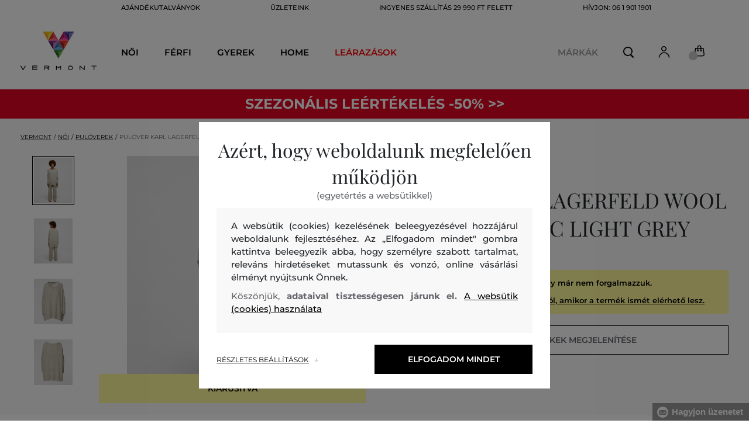

--- FILE ---
content_type: text/html; charset=UTF-8
request_url: https://www.vermont.hu/pulover-karl-lagerfeld-wool-cashmere-tunic-kl-211w2062-321-kw-light-grey
body_size: 35750
content:
<!DOCTYPE html>
<html lang="hu">

<head>
    <meta charset="utf-8" />
<meta name="viewport" content="width=device-width, initial-scale=1, shrink-to-fit=no" />
<title>PULÓVER KARL LAGERFELD WOOL CASHMERE TUNIC LIGHT GREY         | VERMONT HU
    </title>
<meta name="description" content="Száz százalék kényelem, száz százalék stílus. Tunika modern finom kasmír keverékből oversize fazonban luxus anyagok és szobor méret kombinációja. A kényelmes és könnyen viselhető darabot a KL kezdőbetűk finom kivitelezése emeli ki a szegélyen.
• Merino gyapjú és kasmír keverék
• Oversize fazon
• Bordázott gallér
• A szegélyen KL kezdőbetűk" />
<meta name="csrf-token" content="qVwRcrymRkw0OyDbotis3P2lejHoa3jNy9CNyAd6">
<meta property="og:title" content="PULÓVER KARL LAGERFELD WOOL CASHMERE TUNIC LIGHT GREY | VERMONT HU">
<meta property="og:description" content="Száz százalék kényelem, száz százalék stílus. Tunika modern finom kasmír keverékből oversize fazonban luxus anyagok és szobor méret kombinációja. A kényelmes és könnyen viselhető darabot a KL kezdőbetűk finom kivitelezése emeli ki a szegélyen.
• Merino gyapjú és kasmír keverék
• Oversize fazon
• Bordázott gallér
• A szegélyen KL kezdőbetűk">
<meta name="publisher" content="Vermont">
<meta property="og:image" content="https://eshop-cdn.vermont.eu/colored_products/20000/25000/25851/jpg/product-detail-regular211W2062-254_1KESlYb8jt.jpg">
<meta property="og:site_name" content="VERMONT HU">
    <meta property="og:price:amount" content="">
    <meta property="og:price:currency" content="HUF">
<meta property="og:type" content="product">
<meta name="format-detection" content="telephone=no">
<link rel="canonical" href="https://www.vermont.hu/pulover-karl-lagerfeld-wool-cashmere-tunic-kl-211w2062-321-kw-light-grey" />
<meta property="twitter:card" content="summary_large_image">
<meta property="twitter:url" content="https://www.vermont.hu/pulover-karl-lagerfeld-wool-cashmere-tunic-kl-211w2062-321-kw-light-grey">
<meta property="twitter:title" content="PULÓVER KARL LAGERFELD WOOL CASHMERE TUNIC LIGHT GREY | VERMONT HU">
<meta property="twitter:description" content="Száz százalék kényelem, száz százalék stílus. Tunika modern finom kasmír keverékből oversize fazonban luxus anyagok és szobor méret kombinációja. A kényelmes és könnyen viselhető darabot a KL kezdőbetűk finom kivitelezése emeli ki a szegélyen.
• Merino gyapjú és kasmír keverék
• Oversize fazon
• Bordázott gallér
• A szegélyen KL kezdőbetűk">
<meta property="twitter:image" content="https://eshop-cdn.vermont.eu/colored_products/20000/25000/25851/jpg/product-detail-regular211W2062-254_1KESlYb8jt.jpg">
    <script type="application/ld+json">
    {
        "@context": "http://schema.org",
        "@type": "BreadcrumbList",
        "itemListElement": [
															 {
							"@type": "ListItem",
							"position": 1,
							"item": {
									"@id": "https://www.vermont.hu/noi",
									"name": "Női"
							}
						},
										{
						"@type": "ListItem",
						"position": 2,
						"item": {
							"@id": "https://www.vermont.hu/noi-puloverek",
							"name": "Női pulóverek"
						}
					},
				            {
                "@type": "ListItem",
                "position": 3,
                "item": {
                    "@id": "https://www.vermont.hu/pulover-karl-lagerfeld-wool-cashmere-tunic-kl-211w2062-321-kw-light-grey",
                    "name": "PULÓVER KARL LAGERFELD WOOL CASHMERE TUNIC"
                }
            }
        ]
    }
</script>

<script type="application/ld+json">
    {
        "@context": "http://schema.org",
        "@type": "Product",
        "name": "PULÓVER KARL LAGERFELD WOOL CASHMERE TUNIC LIGHT GREY",
        "description": "Száz százalék kényelem, száz százalék stílus. Tunika modern finom kasmír keverékből oversize fazonban luxus anyagok és szobor méret kombinációja. A kényelmes és könnyen viselhető darabot a KL kezdőbetűk finom kivitelezése emeli ki a szegélyen.
• Merino gyapjú és kasmír keverék
• Oversize fazon
• Bordázott gallér
• A szegélyen KL kezdőbetűk",
        "color": "light grey",
                    "image": "https://eshop-cdn.vermont.eu/colored_products/20000/25000/25851/jpg/product-detail-regular211W2062-254_1KESlYb8jt.jpg",
                "url": "https://www.vermont.hu/pulover-karl-lagerfeld-wool-cashmere-tunic-kl-211w2062-321-kw-light-grey",
                    "mpn": "211W2062-321-KW-254",
                		  "offers": {
                "@type": "Offer",
                "availability": "http://schema.org/OutOfStock"
            },
                            "brand": {
                "@type": "Brand",
                "name": "Karl Lagerfeld"
            }
            }
</script>
<style>
    [v-cloak] {
        display: none; //For vue js
    }

    .v-hl-svg {
        box-shadow: none !important;
    }

    .product-detail-vhl .v-hl-btn-next,
    .product-detail-vhl-v2 .v-hl-btn-next {
        right: -40px !important;
        top: -150px !important;
        display: none !important;
    }

    .product-detail-vhl .v-hl-btn-prev,
    .product-detail-vhl-v2 .v-hl-btn-prev {
        left: -40px !important;
        top: -150px !important;
        display: none !important;
    }

    .product-detail-vhl-v2 .v-hl-btn-prev .v-hl-svg,
    .product-detail-vhl-v2 .v-hl-btn-next .v-hl-svg {
        background-color: transparent !important;
    }

    .vue-horizontal-item {
        width: calc(55% - (32px));
    }

    .attributes-product-list-vhl .v-hl-btn-prev,
    {
    left: -100px !important;
    display: none !important;
    }

    .attributes-product-list-vhl .v-hl-btn-next {
        right: -50px !important;
        display: none !important;
    }

    .fake-category-list-vhl .v-hl-btn-prev {
        left: 11px !important;
        display: flex !important;
    }

    .fake-category-list-vhl .v-hl-btn-prev .v-hl-svg {
        background: rgba(255, 255, 255, 0.4) !important;
        border-radius: 0 !important;
    }

    .fake-category-list-vhl .v-hl-btn-next {
        right: 20px !important;
        display: flex !important;
        background: transparent !important;
    }

    .fake-category-list-vhl .v-hl-btn-next .v-hl-svg {
        background: linear-gradient(to right, transparent, white) !important;
        margin: 0px !important;
        border-radius: 0 !important;
    }

    .mobile-filter-list-vhl .v-hl-btn-next,
    .mobile-filter-list-vhl .v-hl-btn-prev {
        background: transparent !important;
        top: -6px !important;
    }

    .mobile-filter-list-vhl .v-hl-btn-next {
        right: 6px !important;
    }

    .mobile-filter-list-vhl.color-filter .v-hl-btn-next,
    .mobile-filter-list-vhl.color-filter .v-hl-btn-prev {
        background: transparent !important;
        top: -33px !important;
    }

    @media (max-width: 768px) {
        .mobile-filter-list-vhl {

            .v-hl-btn-next,
            .v-hl-btn-prev {
                display: none !important;
            }

            .v-hl-svg {
                display: none !important;
                opacity: 0;
            }

            &:hover {

                .v-hl-btn-next,
                .v-hl-btn-prev {
                    display: none !important;
                }
            }
        }
    }

    */ @media (min-width: 768px) {
        .vue-horizontal-item {
            width: calc(42% - (32px));
        }

        .fake-category-list-vhl .v-hl-btn-prev {
            left: -5px !important;
            display: flex !important;
        }

        .fake-category-list-vhl .v-hl-btn-next {
            right: -15px !important;
            display: flex !important;
        }

        .product-detail-vhl .v-hl-btn-next,
        .product-detail-vhl-v2 .v-hl-btn-next {
            right: -20px !important;
            display: flex !important;
        }

        .product-detail-vhl .v-hl-btn-prev,
        .product-detail-vhl-v2 .v-hl-btn-prev {
            left: -20px !important;
            display: flex !important;
        }

        .product-detail-vhl-v2 .v-hl-btn-prev .v-hl-svg,
        .product-detail-vhl-v2 .v-hl-btn-next .v-hl-svg {
            background-color: transparent !important;
        }
    }

    @media (min-width: 1200px) {
        .product-detail-vhl-v2 .v-hl-btn-next {
            right: 15px !important;
        }

        .product-detail-vhl .v-hl-btn-next {
            right: -20px !important;
        }

        .product-detail-vhl-v2 .v-hl-btn-prev {
            left: 15px !important;
        }

        .product-detail-vhl .v-hl-btn-prev {
            left: -20px !important;
        }
    }

    @media (min-width: 1281px) {

        .product-detail-vhl .v-hl-btn-next,
        .product-detail-vhl .v-hl-btn-prev,
        .product-detail-vhl-v2 .v-hl-btn-next,
        .product-detail-vhl-v2 .v-hl-btn-prev,
        .attributes-product-list-vhl .v-hl-btn-next,
        .attributes-product-list-vhl .v-hl-btn-prev {
            display: flex !important;
        }

        .vue-horizontal-item {
            width: calc(30% - (32px));
        }
    }

    @media (min-width: 1360px) {

        .product-detail-vhl .v-hl-btn-next,
        .product-detail-vhl-v2 .v-hl-btn-next {
            right: -20px !important;
        }

        .product-detail-vhl .v-hl-btn-prev,
        .product-detail-vhl-v2 .v-hl-btn-prev {
            left: -20px !important;
        }
    }

    @media (min-width: 1728px) {

        .product-detail-vhl .v-hl-btn-next,
        .product-detail-vhl-v2 .v-hl-btn-next {
            right: -50px !important;
        }

        .product-detail-vhl .v-hl-btn-prev,
        .product-detail-vhl-v2 .v-hl-btn-prev {
            left: -50px !important;
        }

        /*  .vue-horizontal-item {
            width: calc(33% - (32px));
        } */
    }
</style>
    <link rel="preload" as="style" href="https://www.vermont.hu/build/assets/separated-product-detail-CyPK1152.css" /><link rel="stylesheet" href="https://www.vermont.hu/build/assets/separated-product-detail-CyPK1152.css" />    <link rel="preload" as="style" href="https://www.vermont.hu/build/assets/deffered-product-detail-BbVu6x4D.css" /><link rel="stylesheet" href="https://www.vermont.hu/build/assets/deffered-product-detail-BbVu6x4D.css" />
<style scoped>
    .st0 {
        fill: none;
        stroke: #000;
        stroke-linecap: round;
        stroke-linejoin: round;
        stroke-width: 0.8px;
    }

    .aSvQzXWU_0 {
        stroke-dasharray: 156 158;
        stroke-dashoffset: 157;
        animation: aSvQzXWU_draw 750ms linear 0ms forwards;
    }

    .aSvQzXWU_1 {
        stroke-dasharray: 146 148;
        stroke-dashoffset: 147;
        animation: aSvQzXWU_draw 750ms linear 4ms forwards;
    }

    .aSvQzXWU_2 {
        stroke-dasharray: 37 39;
        stroke-dashoffset: 38;
        animation: aSvQzXWU_draw 750ms linear 9ms forwards;
    }

    .aSvQzXWU_3 {
        stroke-dasharray: 24 26;
        stroke-dashoffset: 25;
        animation: aSvQzXWU_draw 750ms linear 13ms forwards;
    }

    .aSvQzXWU_4 {
        stroke-dasharray: 24 26;
        stroke-dashoffset: 25;
        animation: aSvQzXWU_draw 750ms linear 18ms forwards;
    }

    .aSvQzXWU_5 {
        stroke-dasharray: 24 26;
        stroke-dashoffset: 25;
        animation: aSvQzXWU_draw 750ms linear 22ms forwards;
    }

    .aSvQzXWU_6 {
        stroke-dasharray: 30 32;
        stroke-dashoffset: 31;
        animation: aSvQzXWU_draw 750ms linear 27ms forwards;
    }

    .aSvQzXWU_7 {
        stroke-dasharray: 33 35;
        stroke-dashoffset: 34;
        animation: aSvQzXWU_draw 750ms linear 31ms forwards;
    }

    .aSvQzXWU_8 {
        stroke-dasharray: 30 32;
        stroke-dashoffset: 31;
        animation: aSvQzXWU_draw 750ms linear 36ms forwards;
    }

    .aSvQzXWU_9 {
        stroke-dasharray: 33 35;
        stroke-dashoffset: 34;
        animation: aSvQzXWU_draw 750ms linear 40ms forwards;
    }

    .aSvQzXWU_10 {
        stroke-dasharray: 26 28;
        stroke-dashoffset: 27;
        animation: aSvQzXWU_draw 750ms linear 45ms forwards;
    }

    .aSvQzXWU_11 {
        stroke-dasharray: 26 28;
        stroke-dashoffset: 27;
        animation: aSvQzXWU_draw 750ms linear 50ms forwards;
    }

    @keyframes aSvQzXWU_draw {
        100% {
            stroke-dashoffset: 0;
        }
    }

    @keyframes aSvQzXWU_fade {
        0% {
            stroke-opacity: 1;
        }

        92% {
            stroke-opacity: 1;
        }

        100% {
            stroke-opacity: 0;
        }
    }
</style>
<link rel="preload" as="style" href="https://www.vermont.hu/build/assets/app-CPcrKJZC.css" /><link rel="stylesheet" href="https://www.vermont.hu/build/assets/app-CPcrKJZC.css" /><link rel="preload" as="style" href="https://www.vermont.hu/build/assets/vermont-icons-jNOqu0vJ.css" /><link rel="stylesheet" href="https://www.vermont.hu/build/assets/vermont-icons-jNOqu0vJ.css" /><style >[wire\:loading], [wire\:loading\.delay], [wire\:loading\.inline-block], [wire\:loading\.inline], [wire\:loading\.block], [wire\:loading\.flex], [wire\:loading\.table], [wire\:loading\.grid], [wire\:loading\.inline-flex] {display: none;}[wire\:loading\.delay\.shortest], [wire\:loading\.delay\.shorter], [wire\:loading\.delay\.short], [wire\:loading\.delay\.long], [wire\:loading\.delay\.longer], [wire\:loading\.delay\.longest] {display:none;}[wire\:offline] {display: none;}[wire\:dirty]:not(textarea):not(input):not(select) {display: none;}input:-webkit-autofill, select:-webkit-autofill, textarea:-webkit-autofill {animation-duration: 50000s;animation-name: livewireautofill;}@keyframes livewireautofill { from {} }</style>
    <link rel="modulepreload" href="https://www.vermont.hu/build/assets/index-l0sNRNKZ.js" /><script type="module" src="https://www.vermont.hu/build/assets/index-l0sNRNKZ.js"></script>    <link rel="modulepreload" href="https://www.vermont.hu/build/assets/vermont-splide-picture-CUrFdtoi.js" /><link rel="modulepreload" href="https://www.vermont.hu/build/assets/splide.esm-C1lbcObU.js" /><script type="module" src="https://www.vermont.hu/build/assets/vermont-splide-picture-CUrFdtoi.js"></script><script>
        ! function(f, b, e, v, n, t, s) {
            if (f.fbq) return;
            n = f.fbq = function() {
                n.callMethod ?
                    n.callMethod.apply(n, arguments) : n.queue.push(arguments)
            };
            if (!f._fbq) f._fbq = n;
            n.push = n;
            n.loaded = !0;
            n.version = '2.0';
            n.queue = [];
            t = b.createElement(e);
            t.async = !0;
            t.src = v;
            s = b.getElementsByTagName(e)[0];
            s.parentNode.insertBefore(t, s)
        }(window,
            document, 'script', '//connect.facebook.net/en_US/fbevents.js');
        if ('' == true) {
            fbq('consent', 'grant');
        } else {
            fbq('consent', 'revoke');
        }
        document.addEventListener("marketingConsentGranted", function(event) { // (1)
            fbq('consent', 'grant');
        });
        fbq('init', '410843143247634');
        fbq('track', 'PageView');
    </script>
    <noscript><img height="1" width="1"
            style="display:none"src="https://www.facebook.com/tr?id=410843143247634&ev=PageView&noscript=1" /></noscript>
<script>
        (function(f, a, s, h, i, o, n) {
            f['GlamiTrackerObject'] = i;
            f[i] = f[i] || function() {
                (f[i].q = f[i].q || []).push(arguments)
            };
            o = a.createElement(s),
                n = a.getElementsByTagName(s)[0];
            o.async = 1;
            o.src = h;
            n.parentNode.insertBefore(o, n)
        })(window, document, 'script', '//glamipixel.com/js/compiled/pt.js', 'glami');

        function initGlamiPixel() {
            glami('create', 'F3C8DF78D63AA43A1C9A720A4C48F550',
                'hu', {
                    consent: 1
                });
            glami('track', 'PageView', {
                consent: 1
            });
        }
    </script>
    
    
    <script>
        document.addEventListener("marketingConsentGranted", function(event) {
            initGlamiPixel();
        });
    </script>
<script>
        window.dataLayer = window.dataLayer || [];

        function gtag() {
            window.dataLayer.push(arguments);
        }

        window.gtag = gtag;

        const globalActionsObject = {
            'event': 'Setup GA4 Data Layer Variables',
            'global_action_ids': [],
            'page': {
                'type': 'product',
            },
                    };
        window.dataLayer.push(globalActionsObject)
    </script>
<script>
            gtag('consent', 'default', {
                ad_user_data: 'denied',
                ad_personalization: 'denied',
                ad_storage: 'denied',
                analytics_storage: 'denied',
                functionality_storage: 'granted',
                wait_for_update: 500,
            });
        </script>
    <script>
        (function(w, d, s, l, i) {
            w[l] = w[l] || [];
            w[l].push({
                'gtm.start': new Date().getTime(),
                event: 'gtm.js'
            });
            var f = d.getElementsByTagName(s)[0],
                j = d.createElement(s),
                dl = l != 'dataLayer' ? '&l=' + l : '';
            j.async = true;
            j.src =
                'https://www.googletagmanager.com/gtm.js?id=' + i + dl;
            f.parentNode.insertBefore(j, f);
        })(window, document, 'script', 'dataLayer', 'GTM-5GFQL6F');
    </script>
    <link rel="apple-touch-icon" sizes="180x180" href="https://www.vermont.hu/build/assets/apple-touch-icon-BD8jo6nh.png">
<link rel="icon" type="image/png" sizes="32x32"
    href="https://www.vermont.hu/build/assets/favicon-32x32-Bl8RKTBl.png">
<link rel="icon" type="image/png" sizes="16x16"
    href="https://www.vermont.hu/build/assets/favicon-16x16-2yov6tFb.png">
<link rel="manifest" href="https://www.vermont.hu/build/assets/site-XSymOrj_.webmanifest">
<link rel="mask-icon" href="https://www.vermont.hu/build/assets/safari-pinned-tab-nwkXXIqJ.svg" color="#FFFFFF">
<link rel="shortcut icon" href="https://www.vermont.hu/build/assets/favicon-CewJBLPr.ico">
<meta name="msapplication-TileColor" content="#FFFFFF">
<meta name="msapplication-config" content="https://www.vermont.hu/build/assets/browserconfig-CzMPu__F.xml">
<meta name="theme-color" content="#ffffff">
    
    
</head>

<body class="vermont">
            <header>
    <div class="header-backdrop absolute z-[6] h-full w-full bg-black/50" style="display: none"></div>
    <div class="vermont-top-text-wrapper">
        <div class=" vermont-top-text">
            <ul class="d-flex justify-center text-uppercase 2xl:pl-[40px] ">
                <li class="leading-6 px-[15px] lg:px-[30px] 2xl:px-[50px] 3xl:px-[60px] 4xl:px-[70px]"><a href="https://www.vermont.hu/ajandekutalvany"
                title="AJÁNDÉKUTALVÁNYOK" style="color: "
                >AJÁNDÉKUTALVÁNYOK</a></li>
            <li class="leading-6 px-[15px] lg:px-[30px] 2xl:px-[50px] 3xl:px-[60px] 4xl:px-[70px]"><a href="https://www.vermont.hu/uzletek"
                title="ÜZLETEINK" style="color: "
                >ÜZLETEINK</a></li>
            <li class="leading-6 px-[15px] lg:px-[30px] 2xl:px-[50px] 3xl:px-[60px] 4xl:px-[70px]"><a href="https://www.vermont.hu/ingyenes-szallitas"
                title="INGYENES SZÁLLÍTÁS 29 990 FT FELETT" style="color: "
                >INGYENES SZÁLLÍTÁS 29 990 FT FELETT</a></li>
            <li class="leading-6 px-[15px] lg:px-[30px] 2xl:px-[50px] 3xl:px-[60px] 4xl:px-[70px]"><a href="tel:0619011901"
                title="Hívjon: 06 1 901 1901" style="color: "
                >Hívjon: 06 1 901 1901</a></li>
                </ul>
        </div>
    </div>

                <div class="vermont top-menu-wrapper leading-6 z-[51] md:z-[7]" id="top-wrapper-selector">
            <div class="d-flex justify-content-between top-menu">
                                                    
                    <div class="ml-[15px] mr-[35px] md:ml-[30px] md:mr[45px] lg:ml-0 lg:mr-[40px]  lg:order-2 loginIconForVueTeleport"
                        id="loginIconForVueTeleport">
                        <i class="vermont-icon vermont-icon-75 mt-[4px] text-[20px] text-[#999] lg:text-[20px] lg:text-black"></i>
                    </div>
                                <div class="vermont-logo">
                                            <a href="/" title="Vissza a főoldalra">
                            <img class="vermont-logo-img" src="https://www.vermont.hu/build/assets/_logo-CMc_0K3l.svg"
                                width="100" height="60" alt="Vermont - logo">
                        </a>
                                    </div>
                <div id="searchContentForVueTeleport">
                    <button class="small-icons search-icon pt-[4px]" title="Keresés"></button>
                </div>
                
                <div class=" mr-[15px] md:ml-[30px] dva ide? md:mr[45px] lg:ml-0 lg:mr-[40px] mb-[2px] lg:order-2 cartIconForVueTeleport"
                    id="cartIconForVueTeleport">
                    <div class="flex relative mb-[2px]">
                        <i class="vermont-icon vermont-icon-62  text-[20px] text-[#999] lg:text-[20px] lg:text-black"></i>
                                                    <div id="cart-background"
                                class="absolute bottom-[-6px] left-[-8px] flex h-[15px] w-[15px] items-center justify-center rounded-full bg-color-grey-300 font-gant text-[8px] font-normal text-white">
                                0

                            </div>
                                            </div>

                </div>
                                <nav class="vermont-navigation small-navigation-wrapper main-menu-horizontal-scroll">
                    <ul class=" navigation-text d-flex small-navigation">
                        
                                                    <li class="header-menu">
    <button class="js-header-menu-item header-menu-item">
        Női
    </button>

    <div class="
        header-menu-wrapper">
        <div class="header-menu-list ">
            <div class="header-submenu-top-wrapper">
                <a href="https://www.vermont.hu/noi"
                    title="Női" class="header-submenu-top">
                    Női
                </a>
                <button class="header-submenu-close close-icon hover-add-underline">Menu bezárása</button>
            </div>
            <div class="menu-list-flex">
                <div class="menu-list">
                                        <ul class="menu-list-left">
                                                                                                                        <li x-data class="border-b border-[#e1e1e1] md:border-none h-[45px] md:h-auto">
                                        <a x-on:click.prevent="
                    if (localStorage.getItem('category-' + '657')) {
                        localStorage.removeItem('category-' + '657')
                    }
                    location ='https://www.vermont.hu/ujdonsag-uj-kollekcio-2'
                    "
                                            href="https://www.vermont.hu/ujdonsag-uj-kollekcio-2"
                                            title="Újdonság / Új kollekció" class="menu-list-font text-[13px] md:text-[15px] md:pl-2.5  py-[5px] px-[10px] md:p-0"
                                            style="color:rgb(255, 0, 0);">
                                                                                        Új kollekció

                                        </a>
                                    </li>
                                                                                                                                                                                    <li x-data class="border-b border-[#e1e1e1] md:border-none h-[45px] md:h-auto">
                                        <a x-on:click.prevent="
                    if (localStorage.getItem('category-' + '9')) {
                        localStorage.removeItem('category-' + '9')
                    }
                    location ='https://www.vermont.hu/ruhak'
                    "
                                            href="https://www.vermont.hu/ruhak"
                                            title="Ruhák" class="menu-list-font text-[13px] md:text-[15px] md:pl-2.5  py-[5px] px-[10px] md:p-0"
                                            style="">
                                                                                        Ruhák

                                        </a>
                                    </li>
                                                                                                                                                                                    <li x-data class="border-b border-[#e1e1e1] md:border-none h-[45px] md:h-auto">
                                        <a x-on:click.prevent="
                    if (localStorage.getItem('category-' + '18')) {
                        localStorage.removeItem('category-' + '18')
                    }
                    location ='https://www.vermont.hu/melegito-felsok-es-melegito-nadragok'
                    "
                                            href="https://www.vermont.hu/melegito-felsok-es-melegito-nadragok"
                                            title="Női melegítőfelsők és nadrágok" class="menu-list-font text-[13px] md:text-[15px] md:pl-2.5  py-[5px] px-[10px] md:p-0"
                                            style="">
                                                                                        Melegítőfelsők és nadrágok

                                        </a>
                                    </li>
                                                                                                                                                                                    <li x-data class="border-b border-[#e1e1e1] md:border-none h-[45px] md:h-auto">
                                        <a x-on:click.prevent="
                    if (localStorage.getItem('category-' + '36')) {
                        localStorage.removeItem('category-' + '36')
                    }
                    location ='https://www.vermont.hu/noi-cipok'
                    "
                                            href="https://www.vermont.hu/noi-cipok"
                                            title="Női cipők" class="menu-list-font text-[13px] md:text-[15px] md:pl-2.5  py-[5px] px-[10px] md:p-0"
                                            style="">
                                                                                        Cipők

                                        </a>
                                    </li>
                                                                                                                                                                                    <li x-data class="border-b border-[#e1e1e1] md:border-none h-[45px] md:h-auto">
                                        <a x-on:click.prevent="
                    if (localStorage.getItem('category-' + '20')) {
                        localStorage.removeItem('category-' + '20')
                    }
                    location ='https://www.vermont.hu/noi-polok-es-trikok'
                    "
                                            href="https://www.vermont.hu/noi-polok-es-trikok"
                                            title="Női pólók és trikók" class="menu-list-font text-[13px] md:text-[15px] md:pl-2.5  py-[5px] px-[10px] md:p-0"
                                            style="">
                                                                                        Pólók és trikók

                                        </a>
                                    </li>
                                                                                                                                                                                    <li x-data class="border-b border-[#e1e1e1] md:border-none h-[45px] md:h-auto">
                                        <a x-on:click.prevent="
                    if (localStorage.getItem('category-' + '24')) {
                        localStorage.removeItem('category-' + '24')
                    }
                    location ='https://www.vermont.hu/noi-dzsekik-es-mellenyek'
                    "
                                            href="https://www.vermont.hu/noi-dzsekik-es-mellenyek"
                                            title="NőI dzsekik és mellények" class="menu-list-font text-[13px] md:text-[15px] md:pl-2.5  py-[5px] px-[10px] md:p-0"
                                            style="">
                                                                                        Dzsekik és mellények

                                        </a>
                                    </li>
                                                                                                                                                                                    <li x-data class="border-b border-[#e1e1e1] md:border-none h-[45px] md:h-auto">
                                        <a x-on:click.prevent="
                    if (localStorage.getItem('category-' + '15')) {
                        localStorage.removeItem('category-' + '15')
                    }
                    location ='https://www.vermont.hu/noi-ingek'
                    "
                                            href="https://www.vermont.hu/noi-ingek"
                                            title="Női ingek és blúzok" class="menu-list-font text-[13px] md:text-[15px] md:pl-2.5  py-[5px] px-[10px] md:p-0"
                                            style="">
                                                                                        Ingek és blúzok

                                        </a>
                                    </li>
                                                                                                                                                                                    <li x-data class="border-b border-[#e1e1e1] md:border-none h-[45px] md:h-auto">
                                        <a x-on:click.prevent="
                    if (localStorage.getItem('category-' + '32')) {
                        localStorage.removeItem('category-' + '32')
                    }
                    location ='https://www.vermont.hu/noi-nadragok-farmerek-es-leggings'
                    "
                                            href="https://www.vermont.hu/noi-nadragok-farmerek-es-leggings"
                                            title="Női nadrágok, farmerek és leggings" class="menu-list-font text-[13px] md:text-[15px] md:pl-2.5  py-[5px] px-[10px] md:p-0"
                                            style="">
                                                                                        Nadrágok, farmerek és leggings

                                        </a>
                                    </li>
                                                                                                                                                                                    <li x-data class="border-b border-[#e1e1e1] md:border-none h-[45px] md:h-auto">
                                        <a x-on:click.prevent="
                    if (localStorage.getItem('category-' + '30')) {
                        localStorage.removeItem('category-' + '30')
                    }
                    location ='https://www.vermont.hu/szoknyak'
                    "
                                            href="https://www.vermont.hu/szoknyak"
                                            title="Szoknyák" class="menu-list-font text-[13px] md:text-[15px] md:pl-2.5  py-[5px] px-[10px] md:p-0"
                                            style="">
                                                                                        Szoknyák

                                        </a>
                                    </li>
                                                                                                                                                                                                                                                                                                                                                                                                                                                                                                                                                                                                                            <li x-data class="border-b border-[#e1e1e1] md:border-none h-[45px] md:h-auto">
                                <a location ='/ajandekutalvany/'
                                    href="/ajandekutalvany/"
                                    title="Ajándékutalvány" class="menu-list-font text-[13px] md:text-[15px] md:pl-2.5  py-[5px] px-[10px] md:p-0">
                                    <img src="https://www.vermont.hu/build/assets/darcekova-poukazka-category-menu-icon-BuKU-LLX.svg"
                                        loading="lazy" alt="Ajándékutalványok"
                                        class="menu-list-picture ">
                                    Ajándékutalványok                                </a>
                            </li>
                                            </ul>
                    <ul class="menu-list-right">
                                                                                                                                                                                                                                                                                                                                                                                                                                                                                                                                                                                                            <li x-data class="border-b border-[#e1e1e1] md:border-none h-[45px] md:h-auto">
                                        <a x-on:click.prevent="
                                        if (localStorage.getItem('category-' + '22')) {
                                            localStorage.removeItem('category-' + '22')
                                        }
                                        location ='https://www.vermont.hu/noi-puloverek'
                                        "
                                            href="https://www.vermont.hu/noi-puloverek"
                                            title="Női pulóverek"
                                            class="menu-list-font text-[13px] md:text-[15px] md:pl-2.5  py-[5px] px-[10px] md:p-0">
                                                                                        Pulóverek

                                        </a>
                                    </li>
                                                                                                                                                                                    <li x-data class="border-b border-[#e1e1e1] md:border-none h-[45px] md:h-auto">
                                        <a x-on:click.prevent="
                                        if (localStorage.getItem('category-' + '26')) {
                                            localStorage.removeItem('category-' + '26')
                                        }
                                        location ='https://www.vermont.hu/noi-kabatok'
                                        "
                                            href="https://www.vermont.hu/noi-kabatok"
                                            title="Női kabátok"
                                            class="menu-list-font text-[13px] md:text-[15px] md:pl-2.5  py-[5px] px-[10px] md:p-0">
                                                                                        Kabátok

                                        </a>
                                    </li>
                                                                                                                                                                                    <li x-data class="border-b border-[#e1e1e1] md:border-none h-[45px] md:h-auto">
                                        <a x-on:click.prevent="
                                        if (localStorage.getItem('category-' + '28')) {
                                            localStorage.removeItem('category-' + '28')
                                        }
                                        location ='https://www.vermont.hu/noi-zakok-es-blezerek'
                                        "
                                            href="https://www.vermont.hu/noi-zakok-es-blezerek"
                                            title="Női zakók és blézerek"
                                            class="menu-list-font text-[13px] md:text-[15px] md:pl-2.5  py-[5px] px-[10px] md:p-0">
                                                                                        Zakók és blézerek

                                        </a>
                                    </li>
                                                                                                                                                                                    <li x-data class="border-b border-[#e1e1e1] md:border-none h-[45px] md:h-auto">
                                        <a x-on:click.prevent="
                                        if (localStorage.getItem('category-' + '34')) {
                                            localStorage.removeItem('category-' + '34')
                                        }
                                        location ='https://www.vermont.hu/noi-rovidnadragok'
                                        "
                                            href="https://www.vermont.hu/noi-rovidnadragok"
                                            title="Női rövidnadrágok"
                                            class="menu-list-font text-[13px] md:text-[15px] md:pl-2.5  py-[5px] px-[10px] md:p-0">
                                                                                        Rövidnadrágok

                                        </a>
                                    </li>
                                                                                                                                                                                    <li x-data class="border-b border-[#e1e1e1] md:border-none h-[45px] md:h-auto">
                                        <a x-on:click.prevent="
                                        if (localStorage.getItem('category-' + '320')) {
                                            localStorage.removeItem('category-' + '320')
                                        }
                                        location ='https://www.vermont.hu/fehernemuk'
                                        "
                                            href="https://www.vermont.hu/fehernemuk"
                                            title="Női fehérneműk"
                                            class="menu-list-font text-[13px] md:text-[15px] md:pl-2.5  py-[5px] px-[10px] md:p-0">
                                                                                        Fehérneműk

                                        </a>
                                    </li>
                                                                                                                                                                                    <li x-data class="border-b border-[#e1e1e1] md:border-none h-[45px] md:h-auto">
                                        <a x-on:click.prevent="
                                        if (localStorage.getItem('category-' + '418')) {
                                            localStorage.removeItem('category-' + '418')
                                        }
                                        location ='https://www.vermont.hu/termikus-fehernemuk'
                                        "
                                            href="https://www.vermont.hu/termikus-fehernemuk"
                                            title="Női termikus Fehérneműk"
                                            class="menu-list-font text-[13px] md:text-[15px] md:pl-2.5  py-[5px] px-[10px] md:p-0">
                                                                                        Termikus Fehérneműk

                                        </a>
                                    </li>
                                                                                                                                                                                    <li x-data class="border-b border-[#e1e1e1] md:border-none h-[45px] md:h-auto">
                                        <a x-on:click.prevent="
                                        if (localStorage.getItem('category-' + '42')) {
                                            localStorage.removeItem('category-' + '42')
                                        }
                                        location ='https://www.vermont.hu/noi-kiegeszitok'
                                        "
                                            href="https://www.vermont.hu/noi-kiegeszitok"
                                            title="Női kiegészítők"
                                            class="menu-list-font text-[13px] md:text-[15px] md:pl-2.5  py-[5px] px-[10px] md:p-0">
                                                                                        Kiegészítők

                                        </a>
                                    </li>
                                                                                                                                                                                    <li x-data class="border-b border-[#e1e1e1] md:border-none h-[45px] md:h-auto">
                                        <a x-on:click.prevent="
                                        if (localStorage.getItem('category-' + '40')) {
                                            localStorage.removeItem('category-' + '40')
                                        }
                                        location ='https://www.vermont.hu/retikulok-es-taskak'
                                        "
                                            href="https://www.vermont.hu/retikulok-es-taskak"
                                            title="Női retikülök és táskák"
                                            class="menu-list-font text-[13px] md:text-[15px] md:pl-2.5  py-[5px] px-[10px] md:p-0">
                                                                                        Retikülök és táskák

                                        </a>
                                    </li>
                                                                                                                                                                                    <li x-data class="border-b border-[#e1e1e1] md:border-none h-[45px] md:h-auto">
                                        <a x-on:click.prevent="
                                        if (localStorage.getItem('category-' + '210')) {
                                            localStorage.removeItem('category-' + '210')
                                        }
                                        location ='https://www.vermont.hu/noi-fuerdonadrag'
                                        "
                                            href="https://www.vermont.hu/noi-fuerdonadrag"
                                            title="Női fürdőruhák"
                                            class="menu-list-font text-[13px] md:text-[15px] md:pl-2.5  py-[5px] px-[10px] md:p-0">
                                                                                        Fürdőruhák

                                        </a>
                                    </li>
                                                                                                        </ul>

                </div>
                <div class="menu-pictures">
                                            <a href="https://www.vermont.hu/noi-puloverek" title="PULÓVEREK"
        >
        <picture>
            <source
            srcset="https://eshop-cdn.vermont.eu/library/2025/08/widW2bwJ028bsyfs5Y8a19snblSugSvSlmyryxrY.jpg 1x " />
        <img src="https://eshop-cdn.vermont.eu/library/2025/08/widW2bwJ028bsyfs5Y8a19snblSugSvSlmyryxrY.jpg" loading="lazy" width="300" height="166"
            alt="banner_image_53_womanNavigationBanner1"
            class="menu-picture womanNavigationBanner1-menu-picture">
    </picture>
        <div class="menu-picture-text" style="color:; background-color:">
            PULÓVEREK
        </div>
    </a>
                                            <a href="https://www.vermont.hu/retikulok-es-taskak" title="TÁSKÁK"
        >
        <picture>
            <source
            srcset="https://eshop-cdn.vermont.eu/library/2025/08/TkrrGhIfAIYx21tUjReFrtg3dt0aQahoaoLwhp5d.jpg 1x " />
        <img src="https://eshop-cdn.vermont.eu/library/2025/08/TkrrGhIfAIYx21tUjReFrtg3dt0aQahoaoLwhp5d.jpg" loading="lazy" width="300" height="166"
            alt="banner_image_54_womanNavigationBanner2"
            class="menu-picture womanNavigationBanner2-menu-picture">
    </picture>
        <div class="menu-picture-text" style="color:; background-color:">
            TÁSKÁK
        </div>
    </a>
                                    </div>
            </div>
        </div>
    </div>
</li>
                                                    <li class="header-menu">
    <button class="js-header-menu-item header-menu-item">
        Férfi
    </button>

    <div class="
        header-menu-wrapper">
        <div class="header-menu-list ">
            <div class="header-submenu-top-wrapper">
                <a href="https://www.vermont.hu/ferfi"
                    title="Férfi" class="header-submenu-top">
                    Férfi
                </a>
                <button class="header-submenu-close close-icon hover-add-underline">Menu bezárása</button>
            </div>
            <div class="menu-list-flex">
                <div class="menu-list">
                                        <ul class="menu-list-left">
                                                                                                                        <li x-data class="border-b border-[#e1e1e1] md:border-none h-[45px] md:h-auto">
                                        <a x-on:click.prevent="
                    if (localStorage.getItem('category-' + '674')) {
                        localStorage.removeItem('category-' + '674')
                    }
                    location ='https://www.vermont.hu/ujdonsag-uj-kollekcio-3'
                    "
                                            href="https://www.vermont.hu/ujdonsag-uj-kollekcio-3"
                                            title="Újdonság / Új kollekció" class="menu-list-font text-[13px] md:text-[15px] md:pl-2.5  py-[5px] px-[10px] md:p-0"
                                            style="color:rgb(255, 0, 0);">
                                                                                        Új kollekció

                                        </a>
                                    </li>
                                                                                                                                                                                    <li x-data class="border-b border-[#e1e1e1] md:border-none h-[45px] md:h-auto">
                                        <a x-on:click.prevent="
                    if (localStorage.getItem('category-' + '46')) {
                        localStorage.removeItem('category-' + '46')
                    }
                    location ='https://www.vermont.hu/ferfi-polok-es-trikok'
                    "
                                            href="https://www.vermont.hu/ferfi-polok-es-trikok"
                                            title="Férfi pólók és trikók" class="menu-list-font text-[13px] md:text-[15px] md:pl-2.5  py-[5px] px-[10px] md:p-0"
                                            style="">
                                                                                        Pólók és trikók

                                        </a>
                                    </li>
                                                                                                                                                                                    <li x-data class="border-b border-[#e1e1e1] md:border-none h-[45px] md:h-auto">
                                        <a x-on:click.prevent="
                    if (localStorage.getItem('category-' + '52')) {
                        localStorage.removeItem('category-' + '52')
                    }
                    location ='https://www.vermont.hu/ferfi-dzsekik-es-mellenyek'
                    "
                                            href="https://www.vermont.hu/ferfi-dzsekik-es-mellenyek"
                                            title="Férfi dzsekik és mellények" class="menu-list-font text-[13px] md:text-[15px] md:pl-2.5  py-[5px] px-[10px] md:p-0"
                                            style="">
                                                                                        Dzsekik és mellények

                                        </a>
                                    </li>
                                                                                                                                                                                    <li x-data class="border-b border-[#e1e1e1] md:border-none h-[45px] md:h-auto">
                                        <a x-on:click.prevent="
                    if (localStorage.getItem('category-' + '48')) {
                        localStorage.removeItem('category-' + '48')
                    }
                    location ='https://www.vermont.hu/ferfi-melegito-felsok-es-melegito-nadragok'
                    "
                                            href="https://www.vermont.hu/ferfi-melegito-felsok-es-melegito-nadragok"
                                            title="Férfi melegítőfelsők és nadrágok" class="menu-list-font text-[13px] md:text-[15px] md:pl-2.5  py-[5px] px-[10px] md:p-0"
                                            style="">
                                                                                        Melegítőfelsők és nadrágok

                                        </a>
                                    </li>
                                                                                                                                                                                    <li x-data class="border-b border-[#e1e1e1] md:border-none h-[45px] md:h-auto">
                                        <a x-on:click.prevent="
                    if (localStorage.getItem('category-' + '62')) {
                        localStorage.removeItem('category-' + '62')
                    }
                    location ='https://www.vermont.hu/ferfi-cipok'
                    "
                                            href="https://www.vermont.hu/ferfi-cipok"
                                            title="Férfi cipők" class="menu-list-font text-[13px] md:text-[15px] md:pl-2.5  py-[5px] px-[10px] md:p-0"
                                            style="">
                                                                                        Cipők

                                        </a>
                                    </li>
                                                                                                                                                                                    <li x-data class="border-b border-[#e1e1e1] md:border-none h-[45px] md:h-auto">
                                        <a x-on:click.prevent="
                    if (localStorage.getItem('category-' + '11')) {
                        localStorage.removeItem('category-' + '11')
                    }
                    location ='https://www.vermont.hu/ferfi-ingek'
                    "
                                            href="https://www.vermont.hu/ferfi-ingek"
                                            title="Férfi ingek" class="menu-list-font text-[13px] md:text-[15px] md:pl-2.5  py-[5px] px-[10px] md:p-0"
                                            style="">
                                                                                        Ingek

                                        </a>
                                    </li>
                                                                                                                                                                                    <li x-data class="border-b border-[#e1e1e1] md:border-none h-[45px] md:h-auto">
                                        <a x-on:click.prevent="
                    if (localStorage.getItem('category-' + '58')) {
                        localStorage.removeItem('category-' + '58')
                    }
                    location ='https://www.vermont.hu/nadragok-farmerek-es-leggings'
                    "
                                            href="https://www.vermont.hu/nadragok-farmerek-es-leggings"
                                            title="Férfi nadrágok, farmerek és leggings" class="menu-list-font text-[13px] md:text-[15px] md:pl-2.5  py-[5px] px-[10px] md:p-0"
                                            style="">
                                                                                        Nadrágok, farmerek és leggings

                                        </a>
                                    </li>
                                                                                                                                                                                    <li x-data class="border-b border-[#e1e1e1] md:border-none h-[45px] md:h-auto">
                                        <a x-on:click.prevent="
                    if (localStorage.getItem('category-' + '64')) {
                        localStorage.removeItem('category-' + '64')
                    }
                    location ='https://www.vermont.hu/ferfi-rovidnadragok'
                    "
                                            href="https://www.vermont.hu/ferfi-rovidnadragok"
                                            title="Férfi Rövidnadrágok" class="menu-list-font text-[13px] md:text-[15px] md:pl-2.5  py-[5px] px-[10px] md:p-0"
                                            style="">
                                                                                        Rövidnadrágok

                                        </a>
                                    </li>
                                                                                                                                                                                                                                                                                                                                                                                                                                                                                                                    <li x-data class="border-b border-[#e1e1e1] md:border-none h-[45px] md:h-auto">
                                <a location ='/ajandekutalvany/'
                                    href="/ajandekutalvany/"
                                    title="Ajándékutalvány" class="menu-list-font text-[13px] md:text-[15px] md:pl-2.5  py-[5px] px-[10px] md:p-0">
                                    <img src="https://www.vermont.hu/build/assets/darcekova-poukazka-category-menu-icon-BuKU-LLX.svg"
                                        loading="lazy" alt="Ajándékutalványok"
                                        class="menu-list-picture ">
                                    Ajándékutalványok                                </a>
                            </li>
                                            </ul>
                    <ul class="menu-list-right">
                                                                                                                                                                                                                                                                                                                                                                                                                                                                                                                                                        <li x-data class="border-b border-[#e1e1e1] md:border-none h-[45px] md:h-auto">
                                        <a x-on:click.prevent="
                                        if (localStorage.getItem('category-' + '56')) {
                                            localStorage.removeItem('category-' + '56')
                                        }
                                        location ='https://www.vermont.hu/ferfi-zakok-blezerek-es-oltonyok'
                                        "
                                            href="https://www.vermont.hu/ferfi-zakok-blezerek-es-oltonyok"
                                            title="Férfi zakók, blézerek és öltönyök"
                                            class="menu-list-font text-[13px] md:text-[15px] md:pl-2.5  py-[5px] px-[10px] md:p-0">
                                                                                        Zakók, blézerek és öltönyök

                                        </a>
                                    </li>
                                                                                                                                                                                    <li x-data class="border-b border-[#e1e1e1] md:border-none h-[45px] md:h-auto">
                                        <a x-on:click.prevent="
                                        if (localStorage.getItem('category-' + '50')) {
                                            localStorage.removeItem('category-' + '50')
                                        }
                                        location ='https://www.vermont.hu/ferfi-puloverek'
                                        "
                                            href="https://www.vermont.hu/ferfi-puloverek"
                                            title="Férfi pulóverek"
                                            class="menu-list-font text-[13px] md:text-[15px] md:pl-2.5  py-[5px] px-[10px] md:p-0">
                                                                                        Pulóverek

                                        </a>
                                    </li>
                                                                                                                                                                                    <li x-data class="border-b border-[#e1e1e1] md:border-none h-[45px] md:h-auto">
                                        <a x-on:click.prevent="
                                        if (localStorage.getItem('category-' + '66')) {
                                            localStorage.removeItem('category-' + '66')
                                        }
                                        location ='https://www.vermont.hu/ferfi-fehernemuk'
                                        "
                                            href="https://www.vermont.hu/ferfi-fehernemuk"
                                            title="Férfi fehérneműk"
                                            class="menu-list-font text-[13px] md:text-[15px] md:pl-2.5  py-[5px] px-[10px] md:p-0">
                                                                                        Fehérneműk

                                        </a>
                                    </li>
                                                                                                                                                                                    <li x-data class="border-b border-[#e1e1e1] md:border-none h-[45px] md:h-auto">
                                        <a x-on:click.prevent="
                                        if (localStorage.getItem('category-' + '54')) {
                                            localStorage.removeItem('category-' + '54')
                                        }
                                        location ='https://www.vermont.hu/ferfi-kabatok'
                                        "
                                            href="https://www.vermont.hu/ferfi-kabatok"
                                            title="Férfi kabátok"
                                            class="menu-list-font text-[13px] md:text-[15px] md:pl-2.5  py-[5px] px-[10px] md:p-0">
                                                                                        Kabátok

                                        </a>
                                    </li>
                                                                                                                                                                                    <li x-data class="border-b border-[#e1e1e1] md:border-none h-[45px] md:h-auto">
                                        <a x-on:click.prevent="
                                        if (localStorage.getItem('category-' + '68')) {
                                            localStorage.removeItem('category-' + '68')
                                        }
                                        location ='https://www.vermont.hu/ferfi-furdonadrag'
                                        "
                                            href="https://www.vermont.hu/ferfi-furdonadrag"
                                            title="Férfi fürdőruhák"
                                            class="menu-list-font text-[13px] md:text-[15px] md:pl-2.5  py-[5px] px-[10px] md:p-0">
                                                                                        Fürdőruhák

                                        </a>
                                    </li>
                                                                                                                                                                                    <li x-data class="border-b border-[#e1e1e1] md:border-none h-[45px] md:h-auto">
                                        <a x-on:click.prevent="
                                        if (localStorage.getItem('category-' + '419')) {
                                            localStorage.removeItem('category-' + '419')
                                        }
                                        location ='https://www.vermont.hu/ferfi-termikus-fehernemuk'
                                        "
                                            href="https://www.vermont.hu/ferfi-termikus-fehernemuk"
                                            title="Férfi termikus Fehérneműk"
                                            class="menu-list-font text-[13px] md:text-[15px] md:pl-2.5  py-[5px] px-[10px] md:p-0">
                                                                                        Termikus Fehérneműk

                                        </a>
                                    </li>
                                                                                                                                                                                    <li x-data class="border-b border-[#e1e1e1] md:border-none h-[45px] md:h-auto">
                                        <a x-on:click.prevent="
                                        if (localStorage.getItem('category-' + '69')) {
                                            localStorage.removeItem('category-' + '69')
                                        }
                                        location ='https://www.vermont.hu/ferfi-kiegeszitok'
                                        "
                                            href="https://www.vermont.hu/ferfi-kiegeszitok"
                                            title="Férfi kiegészítők"
                                            class="menu-list-font text-[13px] md:text-[15px] md:pl-2.5  py-[5px] px-[10px] md:p-0">
                                                                                        Kiegészítők

                                        </a>
                                    </li>
                                                                                                        </ul>

                </div>
                <div class="menu-pictures">
                                            <a href="https://www.vermont.hu/ferfi-melegito-felsok" title="MELEGÍTŐFELSŐK"
        >
        <picture>
            <source
            srcset="https://eshop-cdn.vermont.eu/library/2025/08/vuQhm3LovQgd0dw7Ome08hnLH4VtWXS74fVEY535.jpg 1x " />
        <img src="https://eshop-cdn.vermont.eu/library/2025/08/vuQhm3LovQgd0dw7Ome08hnLH4VtWXS74fVEY535.jpg" loading="lazy" width="300" height="166"
            alt="banner_image_51_manNavigationBanner1"
            class="menu-picture manNavigationBanner1-menu-picture">
    </picture>
        <div class="menu-picture-text" style="color:; background-color:">
            MELEGÍTŐFELSŐK
        </div>
    </a>
                                            <a href="https://www.vermont.hu/ferfi-cipok" title="CIPŐK"
        >
        <picture>
            <source
            srcset="https://eshop-cdn.vermont.eu/library/2025/08/D1GttWxqiLOueFdYx1OUYZrxHxSoqFQdmUAApS7K.jpg 1x " />
        <img src="https://eshop-cdn.vermont.eu/library/2025/08/D1GttWxqiLOueFdYx1OUYZrxHxSoqFQdmUAApS7K.jpg" loading="lazy" width="300" height="166"
            alt="banner_image_52_manNavigationBanner2"
            class="menu-picture manNavigationBanner2-menu-picture">
    </picture>
        <div class="menu-picture-text" style="color:; background-color:">
            CIPŐK
        </div>
    </a>
                                    </div>
            </div>
        </div>
    </div>
</li>
                                                    <li class="header-menu">
    <button class="js-header-menu-item header-menu-item">
        Gyerek
    </button>

    <div class="
        header-menu-wrapper">
        <div class="header-menu-list ">
            <div class="header-submenu-top-wrapper">
                <a href="https://www.vermont.hu/gyerek"
                    title="Gyerek" class="header-submenu-top">
                    Gyerek
                </a>
                <button class="header-submenu-close close-icon hover-add-underline">Menu bezárása</button>
            </div>
            <div class="menu-list-flex">
                <div class="menu-list">
                                        <ul class="menu-list-left">
                                                                                                                        <li x-data class="border-b border-[#e1e1e1] md:border-none h-[45px] md:h-auto">
                                        <a x-on:click.prevent="
                    if (localStorage.getItem('category-' + '326')) {
                        localStorage.removeItem('category-' + '326')
                    }
                    location ='https://www.vermont.hu/lanyok'
                    "
                                            href="https://www.vermont.hu/lanyok"
                                            title="Lányok" class="menu-list-font text-[13px] md:text-[15px] md:pl-2.5  py-[5px] px-[10px] md:p-0"
                                            style="">
                                                                                        Lányok

                                        </a>
                                    </li>
                                                                                                                                                                                    <li x-data class="border-b border-[#e1e1e1] md:border-none h-[45px] md:h-auto">
                                        <a x-on:click.prevent="
                    if (localStorage.getItem('category-' + '328')) {
                        localStorage.removeItem('category-' + '328')
                    }
                    location ='https://www.vermont.hu/fiuk'
                    "
                                            href="https://www.vermont.hu/fiuk"
                                            title="Fiúk" class="menu-list-font text-[13px] md:text-[15px] md:pl-2.5  py-[5px] px-[10px] md:p-0"
                                            style="">
                                                                                        Fiúk

                                        </a>
                                    </li>
                                                                                                                                                                                            <li x-data class="border-b border-[#e1e1e1] md:border-none h-[45px] md:h-auto">
                                <a location ='/ajandekutalvany/'
                                    href="/ajandekutalvany/"
                                    title="Ajándékutalvány" class="menu-list-font text-[13px] md:text-[15px] md:pl-2.5  py-[5px] px-[10px] md:p-0">
                                    <img src="https://www.vermont.hu/build/assets/darcekova-poukazka-category-menu-icon-BuKU-LLX.svg"
                                        loading="lazy" alt="Ajándékutalványok"
                                        class="menu-list-picture ">
                                    Ajándékutalványok                                </a>
                            </li>
                                            </ul>
                    <ul class="menu-list-right">
                                                                                                                                                                                                                                <li x-data class="border-b border-[#e1e1e1] md:border-none h-[45px] md:h-auto">
                                        <a x-on:click.prevent="
                                        if (localStorage.getItem('category-' + '985')) {
                                            localStorage.removeItem('category-' + '985')
                                        }
                                        location ='https://www.vermont.hu/gyerekek-15-eves-korig'
                                        "
                                            href="https://www.vermont.hu/gyerekek-15-eves-korig"
                                            title="Gyerekek 1,5 éves korig"
                                            class="menu-list-font text-[13px] md:text-[15px] md:pl-2.5  py-[5px] px-[10px] md:p-0">
                                                                                        Gyerekek 1,5 éves korig

                                        </a>
                                    </li>
                                                                                                        </ul>

                </div>
                <div class="menu-pictures">
                                            <a href="https://www.vermont.hu/layok-melegito-felsok-es-melegito-nadragok" title="lány melegítőfelsők"
        >
        <picture>
            <source
            srcset="https://eshop-cdn.vermont.eu/library/2024/02/pPZActAv4BEqP7omQCEemPkR5kiAxcGnj1DJCu2Q.jpg 1x " />
        <img src="https://eshop-cdn.vermont.eu/library/2024/02/pPZActAv4BEqP7omQCEemPkR5kiAxcGnj1DJCu2Q.jpg" loading="lazy" width="300" height="166"
            alt="banner_image_55_kidsNavigationBanner1"
            class="menu-picture kidsNavigationBanner1-menu-picture">
    </picture>
        <div class="menu-picture-text" style="color:; background-color:">
            lány melegítőfelsők
        </div>
    </a>
                                            <a href="https://www.vermont.hu/fiuk-dzsekik" title="fiú dzsekik"
        >
        <picture>
            <source
            srcset="https://eshop-cdn.vermont.eu/library/2024/02/AqkFMjEhFreD4bDwZfS2uAKuoABOqxkkd0kiBuBh.jpg 1x " />
        <img src="https://eshop-cdn.vermont.eu/library/2024/02/AqkFMjEhFreD4bDwZfS2uAKuoABOqxkkd0kiBuBh.jpg" loading="lazy" width="300" height="166"
            alt="banner_image_56_kidsNavigationBanner2"
            class="menu-picture kidsNavigationBanner2-menu-picture">
    </picture>
        <div class="menu-picture-text" style="color:; background-color:">
            fiú dzsekik
        </div>
    </a>
                                    </div>
            </div>
        </div>
    </div>
</li>
                                                    <li class="header-menu">
    <button class="js-header-menu-item header-menu-item">
        Home
    </button>

    <div class="
        header-menu-wrapper">
        <div class="header-menu-list ">
            <div class="header-submenu-top-wrapper">
                <a href="https://www.vermont.hu/home-2"
                    title="Home" class="header-submenu-top">
                    Home
                </a>
                <button class="header-submenu-close close-icon hover-add-underline">Menu bezárása</button>
            </div>
            <div class="menu-list-flex">
                <div class="menu-list">
                                        <ul class="menu-list-left">
                                                                                                                        <li x-data class="border-b border-[#e1e1e1] md:border-none h-[45px] md:h-auto">
                                        <a x-on:click.prevent="
                    if (localStorage.getItem('category-' + '689')) {
                        localStorage.removeItem('category-' + '689')
                    }
                    location ='https://www.vermont.hu/haloszoba'
                    "
                                            href="https://www.vermont.hu/haloszoba"
                                            title="Hálószoba" class="menu-list-font text-[13px] md:text-[15px] md:pl-2.5  py-[5px] px-[10px] md:p-0"
                                            style="">
                                                                                        Hálószoba

                                        </a>
                                    </li>
                                                                                                                                                                                    <li x-data class="border-b border-[#e1e1e1] md:border-none h-[45px] md:h-auto">
                                        <a x-on:click.prevent="
                    if (localStorage.getItem('category-' + '690')) {
                        localStorage.removeItem('category-' + '690')
                    }
                    location ='https://www.vermont.hu/furdoszoba'
                    "
                                            href="https://www.vermont.hu/furdoszoba"
                                            title="Fürdőszoba" class="menu-list-font text-[13px] md:text-[15px] md:pl-2.5  py-[5px] px-[10px] md:p-0"
                                            style="">
                                                                                        Fürdőszoba

                                        </a>
                                    </li>
                                                                                                                                                                                    <li x-data class="border-b border-[#e1e1e1] md:border-none h-[45px] md:h-auto">
                                        <a x-on:click.prevent="
                    if (localStorage.getItem('category-' + '691')) {
                        localStorage.removeItem('category-' + '691')
                    }
                    location ='https://www.vermont.hu/konyha'
                    "
                                            href="https://www.vermont.hu/konyha"
                                            title="Konyha" class="menu-list-font text-[13px] md:text-[15px] md:pl-2.5  py-[5px] px-[10px] md:p-0"
                                            style="">
                                                                                        Konyha

                                        </a>
                                    </li>
                                                                                                                                                                                                                                                <li x-data class="border-b border-[#e1e1e1] md:border-none h-[45px] md:h-auto">
                                <a location ='/ajandekutalvany/'
                                    href="/ajandekutalvany/"
                                    title="Ajándékutalvány" class="menu-list-font text-[13px] md:text-[15px] md:pl-2.5  py-[5px] px-[10px] md:p-0">
                                    <img src="https://www.vermont.hu/build/assets/darcekova-poukazka-category-menu-icon-BuKU-LLX.svg"
                                        loading="lazy" alt="Ajándékutalványok"
                                        class="menu-list-picture ">
                                    Ajándékutalványok                                </a>
                            </li>
                                            </ul>
                    <ul class="menu-list-right">
                                                                                                                                                                                                                                                                                    <li x-data class="border-b border-[#e1e1e1] md:border-none h-[45px] md:h-auto">
                                        <a x-on:click.prevent="
                                        if (localStorage.getItem('category-' + '692')) {
                                            localStorage.removeItem('category-' + '692')
                                        }
                                        location ='https://www.vermont.hu/lakastextil'
                                        "
                                            href="https://www.vermont.hu/lakastextil"
                                            title="Lakástextil"
                                            class="menu-list-font text-[13px] md:text-[15px] md:pl-2.5  py-[5px] px-[10px] md:p-0">
                                                                                        Lakástextil

                                        </a>
                                    </li>
                                                                                                                                                                                    <li x-data class="border-b border-[#e1e1e1] md:border-none h-[45px] md:h-auto">
                                        <a x-on:click.prevent="
                                        if (localStorage.getItem('category-' + '693')) {
                                            localStorage.removeItem('category-' + '693')
                                        }
                                        location ='https://www.vermont.hu/nappali-szoba'
                                        "
                                            href="https://www.vermont.hu/nappali-szoba"
                                            title="Nappali szoba"
                                            class="menu-list-font text-[13px] md:text-[15px] md:pl-2.5  py-[5px] px-[10px] md:p-0">
                                                                                        Nappali szoba

                                        </a>
                                    </li>
                                                                                                        </ul>

                </div>
                <div class="menu-pictures">
                                    </div>
            </div>
        </div>
    </div>
</li>
                        
                                                    <li>
                                <a href="https://www.vermont.hu/szezonalis-learazas"
                                    title="LEÁRAZÁSOK"
                                    style="color: #ff0000"
                                    title="LEÁRAZÁSOK"
                                    
                                    class="header-menu-item no-underline">LEÁRAZÁSOK
                                </a>
                            </li>
                                                <li class="header-menu brands">
        <a href="https://www.vermont.hu/markak"
            title="MÁRKÁK"
            class="js-header-menu-item header-brands-menu header-menu-item no-underline"
            style="color: "
            >MÁRKÁK</a>
        <div class="header-menu-wrapper">
            <div class="header-menu-list">
                <div class="header-submenu-top-wrapper">
                    <a href="https://www.vermont.hu/markak"
                        title="MÁRKÁK" class="header-submenu-top"
                        >
                        MÁRKÁK
                    </a>
                    <button class="header-submenu-close close-icon">Menu bezárása</button>
                </div>
                <div class="menu-list-flex kids">
                                            <div class="menu-list">
                            <ul class="menu-list-left">
                                                                    <li class="border-b border-[#e1e1e1] md:border-none h-[45px] md:h-auto">
                                        <a href="/camel-active"
                                            title="Camel Active"
                                            class="text-uppercase d-inline-block align-top menu-list-font md:pl-2.5 text-[13px] md:text-[15px] py-[5px] px-[10px] md:p-0">Camel Active</a>
                                    </li>
                                                                    <li class="border-b border-[#e1e1e1] md:border-none h-[45px] md:h-auto">
                                        <a href="/diesel"
                                            title="Diesel"
                                            class="text-uppercase d-inline-block align-top menu-list-font md:pl-2.5 text-[13px] md:text-[15px] py-[5px] px-[10px] md:p-0">Diesel</a>
                                    </li>
                                                                    <li class="border-b border-[#e1e1e1] md:border-none h-[45px] md:h-auto">
                                        <a href="/karl-lagerfeld"
                                            title="Karl Lagerfeld"
                                            class="text-uppercase d-inline-block align-top menu-list-font md:pl-2.5 text-[13px] md:text-[15px] py-[5px] px-[10px] md:p-0">Karl Lagerfeld</a>
                                    </li>
                                                                    <li class="border-b border-[#e1e1e1] md:border-none h-[45px] md:h-auto">
                                        <a href="/karl-lagerfeld-jeans"
                                            title="Karl Lagerfeld Jeans"
                                            class="text-uppercase d-inline-block align-top menu-list-font md:pl-2.5 text-[13px] md:text-[15px] py-[5px] px-[10px] md:p-0">Karl Lagerfeld Jeans</a>
                                    </li>
                                                                    <li class="border-b border-[#e1e1e1] md:border-none h-[45px] md:h-auto">
                                        <a href="/peak-performance"
                                            title="Peak Performance"
                                            class="text-uppercase d-inline-block align-top menu-list-font md:pl-2.5 text-[13px] md:text-[15px] py-[5px] px-[10px] md:p-0">Peak Performance</a>
                                    </li>
                                                                    <li class="border-b border-[#e1e1e1] md:border-none h-[45px] md:h-auto">
                                        <a href="/dkny"
                                            title="DKNY"
                                            class="text-uppercase d-inline-block align-top menu-list-font md:pl-2.5 text-[13px] md:text-[15px] py-[5px] px-[10px] md:p-0">DKNY</a>
                                    </li>
                                                            </ul>

                                                            <ul class="menu-list-right">
                                                                            <li class="border-b border-[#e1e1e1] md:border-none h-[45px] md:h-auto">
                                            <a href="/hackett-london"
                                                title="Hackett London"
                                                class="text-uppercase d-inline-block align-top menu-list-font md:pl-2.5 text-[13px] md:text-[15px] py-[5px] px-[10px] md:p-0">Hackett London</a>
                                        </li>
                                                                            <li class="border-b border-[#e1e1e1] md:border-none h-[45px] md:h-auto">
                                            <a href="/woolrich"
                                                title="Woolrich"
                                                class="text-uppercase d-inline-block align-top menu-list-font md:pl-2.5 text-[13px] md:text-[15px] py-[5px] px-[10px] md:p-0">Woolrich</a>
                                        </li>
                                                                            <li class="border-b border-[#e1e1e1] md:border-none h-[45px] md:h-auto">
                                            <a href="/aspesi"
                                                title="ASPESI"
                                                class="text-uppercase d-inline-block align-top menu-list-font md:pl-2.5 text-[13px] md:text-[15px] py-[5px] px-[10px] md:p-0">ASPESI</a>
                                        </li>
                                                                            <li class="border-b border-[#e1e1e1] md:border-none h-[45px] md:h-auto">
                                            <a href="/vilebrequin"
                                                title="VILEBREQUIN"
                                                class="text-uppercase d-inline-block align-top menu-list-font md:pl-2.5 text-[13px] md:text-[15px] py-[5px] px-[10px] md:p-0">VILEBREQUIN</a>
                                        </li>
                                                                            <li class="border-b border-[#e1e1e1] md:border-none h-[45px] md:h-auto">
                                            <a href="/vermont"
                                                title="Vermont"
                                                class="text-uppercase d-inline-block align-top menu-list-font md:pl-2.5 text-[13px] md:text-[15px] py-[5px] px-[10px] md:p-0">Vermont</a>
                                        </li>
                                                                            <li class="border-b border-[#e1e1e1] md:border-none h-[45px] md:h-auto">
                                            <a href="/home"
                                                title="Home"
                                                class="text-uppercase d-inline-block align-top menu-list-font md:pl-2.5 text-[13px] md:text-[15px] py-[5px] px-[10px] md:p-0">Home</a>
                                        </li>
                                                                    </ul>
                            
                        </div>
                    
                    <div class="menu-pictures">

                    </div>
                </div>
            </div>
        </div>
    </li>
                    </ul>
                </nav>
            </div>
        </div>
                <div id="carouselTopBanner" class="carousel-top-banner slide" data-ride="carousel">
        <div class="carousel-inner">
                            
                                    <div data-interval="10000"
                         class="carousel-item active" >
                                                    
                            <a href="https://www.vermont.hu/learazasok-1" 
                                class="header-top-banner no-underline"
                                data-color="white"
                                style="color:white!important; background-color:#e30523;">
                                <span class="mobile-font-14"><b>SZEZONÁLIS LEÉRTÉKELÉS -50% &gt;&gt;</b></span>
                            </a>
                        
                    </div>
                                    </div>
    </div>
        </header>
    <div id="app">
        <pinia-setter :user='null' :eshop-id='6'
            :wishlist="[]"
            :eshop-name='"vermont"' :locale='"hu"'
            :eshop-name-domain='"VERMONT HU"' :number-of-decimals='0'
            :currency='"HUF"' :currency-symbol='"Ft"'></pinia-setter>
        <modal-cookie-consent :cj-value='null' :web-address-type='"none"'
        :open-value='true'></modal-cookie-consent>
        <cart-icon :items-count='0'></cart-icon>
        <login-modal-non-inertia-wrapper :errors='[]'></login-modal-non-inertia-wrapper>
        <newsletter-modal></newsletter-modal>
        <cart-sidebar :session-cart-id='null' :call-center-text='"\u003Cdiv class=\u0022mx-[10px] mb-[8px] mt-[27px] bg-[#fff89c] px-3 py-3 text-[12px] font-semibold text-black md:mt-[9px] hover:text-black\u0022\u003E\n    Seg\u00edts\u00e9gre van sz\u00fcks\u00e9ge a rendel\u00e9sn\u00e9l?\n    Ma itt vagyunk \u00d6nnek a k\u00f6vetkez\u0151 \u00f3r\u00e1t\u00f3l: 09:00 telefonsz\u00e1mon \u003Ca href=\u0022tel:06 1 901 1901\u0022 class=\u0022hover-remove-underline hover:text-black\u0022\u003E06 1 901 1901\u003C\/a\u003E vagy kapcsolatba l\u00e9phet vel\u00fcnk e-mailben \u003Ca href=\u0022mailto:info@vermont.hu\u0022 class=\u0022hover-remove-underline hover:text-black\u0022\u003Einfo@vermont.hu\u003C\/a\u003E\n\u003C\/div\u003E\n"'
            :gant="false"></cart-sidebar>
        
        <main>
            <quick-search-bar vermont :auth-check='false'></quick-search-bar>
                    <div class="product-detail vermont">
        <div class="content-wrapper product-detail-breadcrumbs">
    <div class="content-inner">
        <div class="shop-breadcrumbs">
            <a href="/" title="Vissza a főoldalra"
                class="shop-breadcrumb text-uppercase">Vermont</a>
                                                                    <a href="noi"
                        title="Női"
                        class="shop-breadcrumb text-uppercase">Női</a>
                                <a x-data
                    x-on:click.prevent="
                    if (localStorage.getItem('category-' + '22')) {
                        localStorage.removeItem('category-' + '22')
                    }
                    location ='https://www.vermont.hu/noi-puloverek'
                    "
                    href="noi-puloverek" class="shop-breadcrumb text-uppercase"
                    title="Női pulóverek">Pulóverek</a>
                        <a href="" class="shop-breadcrumb text-uppercase"
                title="PULÓVER KARL LAGERFELD WOOL CASHMERE TUNIC">PULÓVER KARL LAGERFELD WOOL CASHMERE TUNIC</a>
        </div>
    </div>
</div>
        
        <section class="content-detail-top-wrapper">
    <div class="content-inner" style="position: relative;">
        <div class="product-detail-top">
            <div class="product-detail-top-inner">
                
                <div id="vermont-top-pictures-desktop" class="top-pictures-temporary product-detail-top-pictures h-full">
    <div class="position-relative" style="width: 134px; overflow-y: auto;
        overflow-x: hidden; scrollbar-width: thin">
        <ul class="thumbnails flex-column vermont__thumbnails" style="position: absolute; top:0; left:0; width:100%;">
                            <li class="thumbnail thumbnail vermont__thumbnail">
                    <img src="https://eshop-cdn.vermont.eu/colored_products/20000/25000/25851/jpg/product-detail-regular211W2062-254_1KESlYb8jt.jpg" loading="lazy">
                </li>
                            <li class="thumbnail thumbnail vermont__thumbnail">
                    <img src="https://eshop-cdn.vermont.eu/colored_products/20000/25000/25851/jpg/product-detail-regular211W2062-254_21NlWh8yVR.jpg" loading="lazy">
                </li>
                            <li class="thumbnail thumbnail vermont__thumbnail">
                    <img src="https://eshop-cdn.vermont.eu/colored_products/20000/25000/25851/jpg/product-detail-regular211W2062-254_3K08WTcgBQ.jpg" loading="lazy">
                </li>
                            <li class="thumbnail thumbnail vermont__thumbnail">
                    <img src="https://eshop-cdn.vermont.eu/colored_products/20000/25000/25851/jpg/product-detail-regular211W2062-254_6uY1wFxKdW.jpg" loading="lazy">
                </li>
                                </ul>
    </div>

    <div id="main-slider-temp" class="splide splide--slide splide--ltr is-active is-overflow is-initialized"
        style="flex: 1 1 0%; max-width: 100%;" role="region" aria-roledescription="carousel">
        <div class="splide__track splide__track--slide splide__track--ltr" id="main-slider-track"
            style="padding-left: 0px; padding-right: 0px;" aria-live="polite" aria-atomic="true">
            <ul class="splide__list" id="main-slider-list" role="presentation" style="transform: translateX(0px);">
                                    <li class="splide__slide d-flex px-5" id="main-slider-slide01" role="group"
                        aria-roledescription="slide" aria-label="1 of 10" style="width: calc(100%);">
                        <picture class="splide__slide-picture pswp__trigger d-flex items-center">
                            <source
                                srcset="https://eshop-cdn.vermont.eu/colored_products/20000/25000/25851/webp/product-detail-regular211W2062-254_1KESlYb8jt.webp 1x, https://eshop-cdn.vermont.eu/colored_products/20000/25000/25851/webp/product-detail-regular211W2062-254_1KESlYb8jt.webp 2x`"
                                type="image/webp" />
                            <source
                                srcset="https://eshop-cdn.vermont.eu/colored_products/20000/25000/25851/jpg/product-detail-regular211W2062-254_1KESlYb8jt.jpg 1x, https://eshop-cdn.vermont.eu/colored_products/20000/25000/25851/jpg/product-detail-regular211W2062-254_1KESlYb8jt.jpg 2x`" />

                            <div class="product-sticker-overlay">
                                
                                <img src="https://eshop-cdn.vermont.eu/colored_products/20000/25000/25851/jpg/product-detail-regular211W2062-254_1KESlYb8jt.jpg"
                                    class="product-picture product-detail-top-picture"
                                    srcset="https://eshop-cdn.vermont.eu/colored_products/20000/25000/25851/jpg/product-detail-regular211W2062-254_1KESlYb8jt.jpg 1x, https://eshop-cdn.vermont.eu/colored_products/20000/25000/25851/jpg/product-detail-regular211W2062-254_1KESlYb8jt.jpg 2x"
                                    loading="lazy" width="300" height="450" />
                            </div>
                        </picture>
                    </li>
                                    <li class="splide__slide d-flex px-5" id="main-slider-slide02" role="group"
                        aria-roledescription="slide" aria-label="1 of 10" style="width: calc(100%);">
                        <picture class="splide__slide-picture pswp__trigger d-flex items-center">
                            <source
                                srcset="https://eshop-cdn.vermont.eu/colored_products/20000/25000/25851/webp/product-detail-regular211W2062-254_21NlWh8yVR.webp 1x, https://eshop-cdn.vermont.eu/colored_products/20000/25000/25851/webp/product-detail-regular211W2062-254_21NlWh8yVR.webp 2x`"
                                type="image/webp" />
                            <source
                                srcset="https://eshop-cdn.vermont.eu/colored_products/20000/25000/25851/jpg/product-detail-regular211W2062-254_21NlWh8yVR.jpg 1x, https://eshop-cdn.vermont.eu/colored_products/20000/25000/25851/jpg/product-detail-regular211W2062-254_21NlWh8yVR.jpg 2x`" />

                            <div class="product-sticker-overlay">
                                
                                <img src="https://eshop-cdn.vermont.eu/colored_products/20000/25000/25851/jpg/product-detail-regular211W2062-254_21NlWh8yVR.jpg"
                                    class="product-picture product-detail-top-picture"
                                    srcset="https://eshop-cdn.vermont.eu/colored_products/20000/25000/25851/jpg/product-detail-regular211W2062-254_21NlWh8yVR.jpg 1x, https://eshop-cdn.vermont.eu/colored_products/20000/25000/25851/jpg/product-detail-regular211W2062-254_21NlWh8yVR.jpg 2x"
                                    loading="lazy" width="300" height="450" />
                            </div>
                        </picture>
                    </li>
                                    <li class="splide__slide d-flex px-5" id="main-slider-slide03" role="group"
                        aria-roledescription="slide" aria-label="1 of 10" style="width: calc(100%);">
                        <picture class="splide__slide-picture pswp__trigger d-flex items-center">
                            <source
                                srcset="https://eshop-cdn.vermont.eu/colored_products/20000/25000/25851/webp/product-detail-regular211W2062-254_3K08WTcgBQ.webp 1x, https://eshop-cdn.vermont.eu/colored_products/20000/25000/25851/webp/product-detail-regular211W2062-254_3K08WTcgBQ.webp 2x`"
                                type="image/webp" />
                            <source
                                srcset="https://eshop-cdn.vermont.eu/colored_products/20000/25000/25851/jpg/product-detail-regular211W2062-254_3K08WTcgBQ.jpg 1x, https://eshop-cdn.vermont.eu/colored_products/20000/25000/25851/jpg/product-detail-regular211W2062-254_3K08WTcgBQ.jpg 2x`" />

                            <div class="product-sticker-overlay">
                                
                                <img src="https://eshop-cdn.vermont.eu/colored_products/20000/25000/25851/jpg/product-detail-regular211W2062-254_3K08WTcgBQ.jpg"
                                    class="product-picture product-detail-top-picture"
                                    srcset="https://eshop-cdn.vermont.eu/colored_products/20000/25000/25851/jpg/product-detail-regular211W2062-254_3K08WTcgBQ.jpg 1x, https://eshop-cdn.vermont.eu/colored_products/20000/25000/25851/jpg/product-detail-regular211W2062-254_3K08WTcgBQ.jpg 2x"
                                    loading="lazy" width="300" height="450" />
                            </div>
                        </picture>
                    </li>
                                    <li class="splide__slide d-flex px-5" id="main-slider-slide04" role="group"
                        aria-roledescription="slide" aria-label="1 of 10" style="width: calc(100%);">
                        <picture class="splide__slide-picture pswp__trigger d-flex items-center">
                            <source
                                srcset="https://eshop-cdn.vermont.eu/colored_products/20000/25000/25851/webp/product-detail-regular211W2062-254_6uY1wFxKdW.webp 1x, https://eshop-cdn.vermont.eu/colored_products/20000/25000/25851/webp/product-detail-regular211W2062-254_6uY1wFxKdW.webp 2x`"
                                type="image/webp" />
                            <source
                                srcset="https://eshop-cdn.vermont.eu/colored_products/20000/25000/25851/jpg/product-detail-regular211W2062-254_6uY1wFxKdW.jpg 1x, https://eshop-cdn.vermont.eu/colored_products/20000/25000/25851/jpg/product-detail-regular211W2062-254_6uY1wFxKdW.jpg 2x`" />

                            <div class="product-sticker-overlay">
                                
                                <img src="https://eshop-cdn.vermont.eu/colored_products/20000/25000/25851/jpg/product-detail-regular211W2062-254_6uY1wFxKdW.jpg"
                                    class="product-picture product-detail-top-picture"
                                    srcset="https://eshop-cdn.vermont.eu/colored_products/20000/25000/25851/jpg/product-detail-regular211W2062-254_6uY1wFxKdW.jpg 1x, https://eshop-cdn.vermont.eu/colored_products/20000/25000/25851/jpg/product-detail-regular211W2062-254_6uY1wFxKdW.jpg 2x"
                                    loading="lazy" width="300" height="450" />
                            </div>
                        </picture>
                    </li>
                            </ul>
        </div>
    </div>
</div>

<div id="vermont-top-pictures-mobile" class="top-pictures-temporary-mobile product-detail-top-pictures">
            <a href="javascript:void(0)" href="https://eshop-cdn.vermont.eu/colored_products/20000/25000/25851/jpg/product-detail-regular211W2062-254_1KESlYb8jt.jpg"
            class="pswp__trigger product-picture product-detail-other-picture hidden-title d-flex"
            title="PULÓVER KARL LAGERFELD WOOL CASHMERE TUNIC - Kép 1"
            data-pswpindex="0">
            <picture class="d-flex">
                                <source
                    srcset="https://eshop-cdn.vermont.eu/colored_products/20000/25000/25851/webp/product-detail-small211W2062-254_1KESlYb8jt.webp 1x,
                https://eshop-cdn.vermont.eu/colored_products/20000/25000/25851/webp/product-detail-regular211W2062-254_1KESlYb8jt.webp 2x"
                    type="image/webp">
                <source
                    srcset="https://eshop-cdn.vermont.eu/colored_products/20000/25000/25851/jpg/product-detail-small211W2062-254_1KESlYb8jt.jpg 1x,
                https://eshop-cdn.vermont.eu/colored_products/20000/25000/25851/jpg/product-detail-regular211W2062-254_1KESlYb8jt.jpg 2x">
                <img src="https://eshop-cdn.vermont.eu/colored_products/20000/25000/25851/jpg/product-detail-small211W2062-254_1KESlYb8jt.jpg" loading="lazy"
                    alt="PULÓVER KARL LAGERFELD WOOL CASHMERE TUNIC - Kép 1"
                    class="product-picture product-detail-top-picture "
                    srcset="https://eshop-cdn.vermont.eu/colored_products/20000/25000/25851/jpg/product-detail-small211W2062-254_1KESlYb8jt.jpg 1x, https://eshop-cdn.vermont.eu/colored_products/20000/25000/25851/jpg/product-detail-regular211W2062-254_1KESlYb8jt.jpg 2x">
            </picture>
            </a>
        <a href="javascript:void(0)" href="https://eshop-cdn.vermont.eu/colored_products/20000/25000/25851/jpg/product-detail-regular211W2062-254_21NlWh8yVR.jpg"
            class="pswp__trigger product-picture product-detail-other-picture hidden-title d-flex"
            title="PULÓVER KARL LAGERFELD WOOL CASHMERE TUNIC - Kép 2"
            data-pswpindex="1">
            <picture class="d-flex">
                                <source
                    srcset="https://eshop-cdn.vermont.eu/colored_products/20000/25000/25851/webp/product-detail-small211W2062-254_21NlWh8yVR.webp 1x,
                https://eshop-cdn.vermont.eu/colored_products/20000/25000/25851/webp/product-detail-regular211W2062-254_21NlWh8yVR.webp 2x"
                    type="image/webp">
                <source
                    srcset="https://eshop-cdn.vermont.eu/colored_products/20000/25000/25851/jpg/product-detail-small211W2062-254_21NlWh8yVR.jpg 1x,
                https://eshop-cdn.vermont.eu/colored_products/20000/25000/25851/jpg/product-detail-regular211W2062-254_21NlWh8yVR.jpg 2x">
                <img src="https://eshop-cdn.vermont.eu/colored_products/20000/25000/25851/jpg/product-detail-small211W2062-254_21NlWh8yVR.jpg" loading="lazy"
                    alt="PULÓVER KARL LAGERFELD WOOL CASHMERE TUNIC - Kép 2"
                    class="product-picture product-detail-top-picture "
                    srcset="https://eshop-cdn.vermont.eu/colored_products/20000/25000/25851/jpg/product-detail-small211W2062-254_21NlWh8yVR.jpg 1x, https://eshop-cdn.vermont.eu/colored_products/20000/25000/25851/jpg/product-detail-regular211W2062-254_21NlWh8yVR.jpg 2x">
            </picture>
            </a>
        <a href="javascript:void(0)" href="https://eshop-cdn.vermont.eu/colored_products/20000/25000/25851/jpg/product-detail-regular211W2062-254_3K08WTcgBQ.jpg"
            class="pswp__trigger product-picture product-detail-other-picture hidden-title d-flex"
            title="PULÓVER KARL LAGERFELD WOOL CASHMERE TUNIC - Kép 3"
            data-pswpindex="2">
            <picture class="d-flex">
                                <source
                    srcset="https://eshop-cdn.vermont.eu/colored_products/20000/25000/25851/webp/product-detail-small211W2062-254_3K08WTcgBQ.webp 1x,
                https://eshop-cdn.vermont.eu/colored_products/20000/25000/25851/webp/product-detail-regular211W2062-254_3K08WTcgBQ.webp 2x"
                    type="image/webp">
                <source
                    srcset="https://eshop-cdn.vermont.eu/colored_products/20000/25000/25851/jpg/product-detail-small211W2062-254_3K08WTcgBQ.jpg 1x,
                https://eshop-cdn.vermont.eu/colored_products/20000/25000/25851/jpg/product-detail-regular211W2062-254_3K08WTcgBQ.jpg 2x">
                <img src="https://eshop-cdn.vermont.eu/colored_products/20000/25000/25851/jpg/product-detail-small211W2062-254_3K08WTcgBQ.jpg" loading="lazy"
                    alt="PULÓVER KARL LAGERFELD WOOL CASHMERE TUNIC - Kép 3"
                    class="product-picture product-detail-top-picture "
                    srcset="https://eshop-cdn.vermont.eu/colored_products/20000/25000/25851/jpg/product-detail-small211W2062-254_3K08WTcgBQ.jpg 1x, https://eshop-cdn.vermont.eu/colored_products/20000/25000/25851/jpg/product-detail-regular211W2062-254_3K08WTcgBQ.jpg 2x">
            </picture>
            </a>
        <a href="javascript:void(0)" href="https://eshop-cdn.vermont.eu/colored_products/20000/25000/25851/jpg/product-detail-regular211W2062-254_6uY1wFxKdW.jpg"
            class="pswp__trigger product-picture product-detail-other-picture hidden-title d-flex"
            title="PULÓVER KARL LAGERFELD WOOL CASHMERE TUNIC - Kép 4"
            data-pswpindex="3">
            <picture class="d-flex">
                                <source
                    srcset="https://eshop-cdn.vermont.eu/colored_products/20000/25000/25851/webp/product-detail-small211W2062-254_6uY1wFxKdW.webp 1x,
                https://eshop-cdn.vermont.eu/colored_products/20000/25000/25851/webp/product-detail-regular211W2062-254_6uY1wFxKdW.webp 2x"
                    type="image/webp">
                <source
                    srcset="https://eshop-cdn.vermont.eu/colored_products/20000/25000/25851/jpg/product-detail-small211W2062-254_6uY1wFxKdW.jpg 1x,
                https://eshop-cdn.vermont.eu/colored_products/20000/25000/25851/jpg/product-detail-regular211W2062-254_6uY1wFxKdW.jpg 2x">
                <img src="https://eshop-cdn.vermont.eu/colored_products/20000/25000/25851/jpg/product-detail-small211W2062-254_6uY1wFxKdW.jpg" loading="lazy"
                    alt="PULÓVER KARL LAGERFELD WOOL CASHMERE TUNIC - Kép 4"
                    class="product-picture product-detail-top-picture "
                    srcset="https://eshop-cdn.vermont.eu/colored_products/20000/25000/25851/jpg/product-detail-small211W2062-254_6uY1wFxKdW.jpg 1x, https://eshop-cdn.vermont.eu/colored_products/20000/25000/25851/jpg/product-detail-regular211W2062-254_6uY1wFxKdW.jpg 2x">
            </picture>
            </a>


</div>



                <vermont-product-pictures-main :colored-product='{"id":25851,"uuid":null,"product_id":15715,"color_id":6161,"primary_outfit_id":null,"primary_outfit_photo_id":184439,"hover_photo_position":"2","full_code":"211W2062-321-KW-254","eligible":0,"requested_eligibility_refresh_at":null,"last_eligibility_refresh_at":"2025-11-13 15:53:35","count_of_variants_on_stock":0,"created_at":"2022-01-25T10:48:59.000000Z","updated_at":"2022-01-26T14:05:26.000000Z","deleted_at":null,"saleCountdownText":null,"color":{"id":6161,"eso_id":11306,"slug":"light-grey-16","fake_slug":"light-grey","title":"light grey","image_path":"colors\/11306\/k.254.png","code":"k.254","number_code":"254","original_name":"light grey","thumb_url":"https:\/\/web.vermontservices.eu\/eshop\/kl\/ss21\/colours\/k.254.png","primary_color_id":5,"trademark_id":14,"season_id":117,"created_at":"2022-01-23T23:00:00.000000Z","updated_at":"2022-10-05T07:06:33.000000Z","deleted_at":null,"primary_color":{"id":5,"eso_id":24835,"title":"grey","thumb_url":"https:\/\/eshop-cdn.vermont.eu\/colors\/21733\/g.94.png","created_at":"2022-01-24T15:46:41.000000Z","updated_at":"2022-01-24T15:46:41.000000Z","deleted_at":null,"current_lang_translation":{"id":15,"translatable_id":5,"translatable_type":"App\\Models\\Product\\PrimaryColor","eshop_id":null,"lang_id":3,"title":"sz\u00fcrke","special_title":null,"slug":"szuerke","fake_slug":"szurke","created_at":"2022-01-24T15:46:41.000000Z","updated_at":"2025-02-17T11:43:44.000000Z","deleted_at":null},"translations":[{"id":13,"translatable_id":5,"translatable_type":"App\\Models\\Product\\PrimaryColor","eshop_id":null,"lang_id":1,"title":"\u0161ed\u00e1","special_title":null,"slug":"seda","fake_slug":"seda","created_at":"2022-01-24T15:46:41.000000Z","updated_at":"2025-02-17T11:43:43.000000Z","deleted_at":null},{"id":14,"translatable_id":5,"translatable_type":"App\\Models\\Product\\PrimaryColor","eshop_id":null,"lang_id":2,"title":"\u0161ed\u00e1","special_title":null,"slug":"seda","fake_slug":"seda","created_at":"2022-01-24T15:46:41.000000Z","updated_at":"2025-02-17T11:43:43.000000Z","deleted_at":null},{"id":15,"translatable_id":5,"translatable_type":"App\\Models\\Product\\PrimaryColor","eshop_id":null,"lang_id":3,"title":"sz\u00fcrke","special_title":null,"slug":"szuerke","fake_slug":"szurke","created_at":"2022-01-24T15:46:41.000000Z","updated_at":"2025-02-17T11:43:44.000000Z","deleted_at":null}]}},"current_eshop_web_address":[{"slug":"pulover-karl-lagerfeld-wool-cashmere-tunic-kl-211w2062-321-kw-light-grey","foreign_id":25851}],"product":{"id":15715,"slug":"svetr-karl-lagerfeld-wool-cashmere-tunic","title":"SVETR KARL LAGERFELD WOOL CASHMERE TUNIC","description":"Stoprocentn\u00ed pohodl\u00ed, stoprocentn\u00ed stylovost. Tunika z mimo\u0159\u00e1dn\u011b jemn\u00e9 sm\u011bsi ka\u0161m\u00edru ve st\u0159ihu oversize kombinuje luxusn\u00ed materi\u00e1ly a so\u0161n\u00fd objem. Pohodln\u00fd a snadno nositeln\u00fd kousek podtrhuj\u00ed jemn\u011b vyveden\u00e9 inici\u00e1ly KL na lemu.\n\u2022 Sm\u011bs merino vlny a ka\u0161m\u00edru\n\u2022 St\u0159ih oversize\n\u2022 \u017debrovan\u00fd l\u00edmec, man\u017eety a lem\n\u2022 Na lemu inici\u00e1ly KL","eso_id":2958622,"enabled":1,"full_code":"KL-211W2062-321-KW","article_code":"211W2062","trademark_id":14,"season_id":117,"brand_id":81,"cut_id":1,"size_table_id":42,"size_group_id":1,"order_available":null,"order_time":null,"hover_photo":2,"click_and_collect_sk":1,"click_and_collect_cs":1,"click_and_collect_hu":1,"tax_id":1,"order_group_id":11,"version":null,"ignore_missing_product_parts":0,"created_at":"2022-01-23T23:00:00.000000Z","updated_at":"2022-01-25T23:00:00.000000Z","deleted_at":null,"product_compositions":[],"current_lang_translation":{"lang_id":3,"product_id":15715,"title":"PUL\u00d3VER KARL LAGERFELD WOOL CASHMERE TUNIC","long_description":"Sz\u00e1z sz\u00e1zal\u00e9k k\u00e9nyelem, sz\u00e1z sz\u00e1zal\u00e9k st\u00edlus. Tunika modern finom kasm\u00edr kever\u00e9kb\u0151l oversize fazonban luxus anyagok \u00e9s szobor m\u00e9ret kombin\u00e1ci\u00f3ja. A k\u00e9nyelmes \u00e9s k\u00f6nnyen viselhet\u0151 darabot a KL kezd\u0151bet\u0171k finom kivitelez\u00e9se emeli ki a szeg\u00e9lyen.\n\u2022 Merino gyapj\u00fa \u00e9s kasm\u00edr kever\u00e9k\n\u2022 Oversize fazon\n\u2022 Bord\u00e1zott gall\u00e9r\n\u2022 A szeg\u00e9lyen KL kezd\u0151bet\u0171k","additional_info":"70% merino gyapj\u00fa, 30% kasm\u00edr"},"care_symbols":[{"id":1,"eso_id":24607,"slug":null,"title":"n\/a","code":null,"svg_icon_name":null,"type":"washing","document_number":null,"created_at":"2022-01-24T15:49:06.000000Z","updated_at":"2022-01-24T15:49:06.000000Z","deleted_at":null,"pivot":{"product_id":15715,"care_symbol_id":1},"current_lang_translation":{"id":195,"translated_id":1,"translated_type":"App\\Models\\Product\\CareSymbol","lang_id":3,"description":"n\/a"}},{"id":18,"eso_id":24624,"slug":null,"title":"n\/a","code":null,"svg_icon_name":null,"type":"ironing","document_number":null,"created_at":"2022-01-24T15:49:06.000000Z","updated_at":"2022-01-24T15:49:06.000000Z","deleted_at":null,"pivot":{"product_id":15715,"care_symbol_id":18},"current_lang_translation":{"id":246,"translated_id":18,"translated_type":"App\\Models\\Product\\CareSymbol","lang_id":3,"description":"n\/a"}},{"id":23,"eso_id":24630,"slug":null,"title":"n\/a","code":null,"svg_icon_name":null,"type":"drying","document_number":null,"created_at":"2022-01-24T15:49:07.000000Z","updated_at":"2022-01-24T15:49:07.000000Z","deleted_at":null,"pivot":{"product_id":15715,"care_symbol_id":23},"current_lang_translation":{"id":261,"translated_id":23,"translated_type":"App\\Models\\Product\\CareSymbol","lang_id":3,"description":"n\/a"}},{"id":36,"eso_id":24643,"slug":null,"title":"n\/a","code":null,"svg_icon_name":null,"type":"bleaching","document_number":null,"created_at":"2022-01-24T15:49:07.000000Z","updated_at":"2022-01-24T15:49:07.000000Z","deleted_at":null,"pivot":{"product_id":15715,"care_symbol_id":36},"current_lang_translation":{"id":300,"translated_id":36,"translated_type":"App\\Models\\Product\\CareSymbol","lang_id":3,"description":"n\/a"}},{"id":40,"eso_id":24647,"slug":null,"title":"n\/a","code":null,"svg_icon_name":null,"type":"chemical-cleaning","document_number":null,"created_at":"2022-01-24T15:49:07.000000Z","updated_at":"2022-01-24T15:49:07.000000Z","deleted_at":null,"pivot":{"product_id":15715,"care_symbol_id":40},"current_lang_translation":{"id":312,"translated_id":40,"translated_type":"App\\Models\\Product\\CareSymbol","lang_id":3,"description":"n\/a"}}],"current_eshop_active_categories":[{"id":22,"eso_id":305,"google_category_id":212,"title":"Svetry","slug":"svetry-2","template":"products","order":11,"is_active":1,"image_1":"library\/2025\/08\/zBGDspRY9LVsT0WR7PrKan9A2wqmwPX7vktaForf.jpg","image_2":"library\/2025\/08\/KtdAIf6Eh69dSzXGIvCYbJ8XmprvXJylY4E2WZA7.jpg","menu_image":null,"is_attributes_visible":0,"is_enabled_in_elastic":1,"is_new_collection":0,"is_sale":0,"is_automatic_product_ordering_enabled":1,"font_color":null,"inventory_synced_at":null,"created_at":"2022-01-24T15:49:53.000000Z","updated_at":"2025-08-29T10:23:40.000000Z","description":null,"deleted_at":null,"gender":"women","pivot":{"product_id":15715,"category_id":22}},{"id":94,"eso_id":339,"google_category_id":212,"title":"Svetry","slug":"svetry-5","template":"products","order":6,"is_active":1,"image_1":null,"image_2":null,"menu_image":null,"is_attributes_visible":0,"is_enabled_in_elastic":1,"is_new_collection":0,"is_sale":1,"is_automatic_product_ordering_enabled":1,"font_color":null,"inventory_synced_at":null,"created_at":"2022-01-24T15:49:56.000000Z","updated_at":"2023-06-22T13:40:57.000000Z","description":null,"deleted_at":null,"gender":"women","pivot":{"product_id":15715,"category_id":94}}],"cut":{"id":1,"eso_id":24659,"title":"n\/a","code":null,"document_number":null,"created_at":"2022-01-24T15:49:00.000000Z","updated_at":"2022-01-24T15:49:00.000000Z","deleted_at":null,"current_lang_translation":{"id":53916,"translatable_id":1,"translatable_type":"App\\Models\\Product\\Cut","eshop_id":3,"lang_id":3,"title":"n\/a","special_title":null,"slug":"na","fake_slug":"na","created_at":"2025-03-06T08:15:08.000000Z","updated_at":"2025-03-06T08:15:08.000000Z","deleted_at":null},"translations":[{"id":53914,"translatable_id":1,"translatable_type":"App\\Models\\Product\\Cut","eshop_id":1,"lang_id":1,"title":"n\/a","special_title":null,"slug":"na","fake_slug":"na","created_at":"2025-03-06T08:15:08.000000Z","updated_at":"2025-03-06T08:15:08.000000Z","deleted_at":null},{"id":53915,"translatable_id":1,"translatable_type":"App\\Models\\Product\\Cut","eshop_id":2,"lang_id":2,"title":"n\/a","special_title":null,"slug":"na","fake_slug":"na","created_at":"2025-03-06T08:15:08.000000Z","updated_at":"2025-03-06T08:15:08.000000Z","deleted_at":null},{"id":53916,"translatable_id":1,"translatable_type":"App\\Models\\Product\\Cut","eshop_id":3,"lang_id":3,"title":"n\/a","special_title":null,"slug":"na","fake_slug":"na","created_at":"2025-03-06T08:15:08.000000Z","updated_at":"2025-03-06T08:15:08.000000Z","deleted_at":null},{"id":53917,"translatable_id":1,"translatable_type":"App\\Models\\Product\\Cut","eshop_id":4,"lang_id":1,"title":"n\/a","special_title":null,"slug":"na","fake_slug":"na","created_at":"2025-03-06T08:15:08.000000Z","updated_at":"2025-03-06T08:15:08.000000Z","deleted_at":null},{"id":53918,"translatable_id":1,"translatable_type":"App\\Models\\Product\\Cut","eshop_id":5,"lang_id":2,"title":"n\/a","special_title":null,"slug":"na","fake_slug":"na","created_at":"2025-03-06T08:15:08.000000Z","updated_at":"2025-03-06T08:15:08.000000Z","deleted_at":null},{"id":53919,"translatable_id":1,"translatable_type":"App\\Models\\Product\\Cut","eshop_id":6,"lang_id":3,"title":"n\/a","special_title":null,"slug":"na","fake_slug":"na","created_at":"2025-03-06T08:15:08.000000Z","updated_at":"2025-03-06T08:15:08.000000Z","deleted_at":null}]},"season":{"id":117,"eso_id":34506,"slug":"spring-summer-2021","title":"Spring summer 2021","code":"SS21","document_number":"321","is_out_of_use":null,"is_new":0,"boost_weight":20000,"created_at":"2022-01-24T15:48:18.000000Z","updated_at":"2025-05-13T09:57:15.000000Z","deleted_at":null},"trademark":{"id":14,"slug":"karl-lagerfeld","eso_id":18763,"title":"Karl Lagerfeld","code":"KL","type":"both","document_number":"11","cover_image":"library\/2025\/11\/riGBsoAHE308osyfYBXqtQ1P5vWcqfM5xzI8SwVb.jpg","image_black":"library\/2022\/05\/lESOzDBEPLF7kW3zaS1caqdTa3JM6UndEa19ZZ6B.svg","image_white":"library\/2021\/12\/ZajX0Hr22zYyp4NmI110Bl0qxNIszUewBIKsZhHt.svg","is_out_of_use":null,"created_at":"2022-01-24T15:48:11.000000Z","updated_at":"2025-11-13T14:39:08.000000Z","deleted_at":null},"brand":{"id":81,"eso_id":18765,"slug":"kl-women","code":"KW","title":"KL Women","document_number":null,"created_at":"2022-01-24T15:48:15.000000Z","updated_at":"2022-01-24T15:48:15.000000Z","deleted_at":null},"size_table":{"id":42,"eso_id":34019,"slug":"tabulka-velikosti-kl-zeny-vrch","title":"Tabulka velikost\u00ed KL \u017eeny - vrch","code":"18133","document_number":null,"created_at":"2022-01-24T15:48:09.000000Z","updated_at":"2022-01-24T15:48:09.000000Z","deleted_at":null,"product_size_table":{"id":80,"code":"18133","name":"Velkostn\u00e1 tabu\u013eka - Karl Lagerfeld - D\u00e1msky vrch\t","measure_instruction_id":1,"is_hidden":0,"trademark_id":14,"sizes":"[\u0022XS\u0022,\u0022S\u0022,\u0022M\u0022,\u0022L\u0022,\u0022XL\u0022,\u00222XL\u0022,\u00223XL\u0022,\u002238\u0022,\u002240\u0022,\u002242\u0022,\u002244\u0022,\u002246\u0022,\u002248\u0022,\u002250\u0022]","created_at":"2021-11-08T08:40:09.000000Z","updated_at":"2024-03-27T13:47:19.000000Z"}},"translations":[{"id":15715,"lang_id":1,"product_id":15715,"title":"SVETR KARL LAGERFELD WOOL CASHMERE TUNIC","special_title":null,"elastic_title":null,"subtitle":null,"short_description":"Stoprocentn\u00ed pohodl\u00ed, stoprocentn\u00ed stylovost. Tunika z mimo\u0159\u00e1dn\u011b jemn\u00e9 sm\u011bsi ka\u0161m\u00edru ve st\u0159ihu oversize kombinuje luxusn\u00ed materi\u00e1ly a so\u0161n\u00fd objem. Pohodln\u00fd a snadno nositeln\u00fd kousek podtrhuj\u00ed jemn\u011b vyveden\u00e9 inici\u00e1ly KL na lemu.\n\u2022 Sm\u011bs merino vlny a ka\u0161m\u00edru\n\u2022 St\u0159ih oversize\n\u2022 \u017debrovan\u00fd l\u00edmec, man\u017eety a lem\n\u2022 Na lemu inici\u00e1ly KL","long_description":"Stoprocentn\u00ed pohodl\u00ed, stoprocentn\u00ed stylovost. Tunika z mimo\u0159\u00e1dn\u011b jemn\u00e9 sm\u011bsi ka\u0161m\u00edru ve st\u0159ihu oversize kombinuje luxusn\u00ed materi\u00e1ly a so\u0161n\u00fd objem. Pohodln\u00fd a snadno nositeln\u00fd kousek podtrhuj\u00ed jemn\u011b vyveden\u00e9 inici\u00e1ly KL na lemu.\n\u2022 Sm\u011bs merino vlny a ka\u0161m\u00edru\n\u2022 St\u0159ih oversize\n\u2022 \u017debrovan\u00fd l\u00edmec, man\u017eety a lem\n\u2022 Na lemu inici\u00e1ly KL","additional_info":"70% merino vlna, 30% ka\u0161m\u00edr","deleted_at":null},{"id":37815,"lang_id":2,"product_id":15715,"title":"SVETER KARL LAGERFELD WOOL CASHMERE TUNIC","special_title":null,"elastic_title":null,"subtitle":null,"short_description":"Stopercentn\u00e9 pohodlie, stopercentn\u00e1 \u0161t\u00fdlovos\u0165. Tunika z mimoriadne jemnej zmesi ka\u0161m\u00edru v strihu oversize kombinuje luxusn\u00e9 materi\u00e1ly a so\u0161n\u00fd objem. Pohodln\u00fd a \u013eahko nosite\u013en\u00fd k\u00fasok pod\u010diarkuj\u00fa jemne vyveden\u00e9 inici\u00e1ly KL na leme.\n\u2022 Zmes merino vlny a ka\u0161m\u00edru\n\u2022 Strih oversize\n\u2022 Rebrovan\u00fd golier, man\u017eety a lem\n\u2022 Na leme inici\u00e1ly KL","long_description":"Stopercentn\u00e9 pohodlie, stopercentn\u00e1 \u0161t\u00fdlovos\u0165. Tunika z mimoriadne jemnej zmesi ka\u0161m\u00edru v strihu oversize kombinuje luxusn\u00e9 materi\u00e1ly a so\u0161n\u00fd objem. Pohodln\u00fd a \u013eahko nosite\u013en\u00fd k\u00fasok pod\u010diarkuj\u00fa jemne vyveden\u00e9 inici\u00e1ly KL na leme.\n\u2022 Zmes merino vlny a ka\u0161m\u00edru\n\u2022 Strih oversize\n\u2022 Rebrovan\u00fd golier, man\u017eety a lem\n\u2022 Na leme inici\u00e1ly KL","additional_info":"70% merino vlna, 30% ka\u0161m\u00edr","deleted_at":null},{"id":59915,"lang_id":3,"product_id":15715,"title":"PUL\u00d3VER KARL LAGERFELD WOOL CASHMERE TUNIC","special_title":null,"elastic_title":null,"subtitle":null,"short_description":"Sz\u00e1z sz\u00e1zal\u00e9k k\u00e9nyelem, sz\u00e1z sz\u00e1zal\u00e9k st\u00edlus. Tunika modern finom kasm\u00edr kever\u00e9kb\u0151l oversize fazonban luxus anyagok \u00e9s szobor m\u00e9ret kombin\u00e1ci\u00f3ja. A k\u00e9nyelmes \u00e9s k\u00f6nnyen viselhet\u0151 darabot a KL kezd\u0151bet\u0171k finom kivitelez\u00e9se emeli ki a szeg\u00e9lyen.\n\u2022 Merino gyapj\u00fa \u00e9s kasm\u00edr kever\u00e9k\n\u2022 Oversize fazon\n\u2022 Bord\u00e1zott gall\u00e9r\n\u2022 A szeg\u00e9lyen KL kezd\u0151bet\u0171k","long_description":"Sz\u00e1z sz\u00e1zal\u00e9k k\u00e9nyelem, sz\u00e1z sz\u00e1zal\u00e9k st\u00edlus. Tunika modern finom kasm\u00edr kever\u00e9kb\u0151l oversize fazonban luxus anyagok \u00e9s szobor m\u00e9ret kombin\u00e1ci\u00f3ja. A k\u00e9nyelmes \u00e9s k\u00f6nnyen viselhet\u0151 darabot a KL kezd\u0151bet\u0171k finom kivitelez\u00e9se emeli ki a szeg\u00e9lyen.\n\u2022 Merino gyapj\u00fa \u00e9s kasm\u00edr kever\u00e9k\n\u2022 Oversize fazon\n\u2022 Bord\u00e1zott gall\u00e9r\n\u2022 A szeg\u00e9lyen KL kezd\u0151bet\u0171k","additional_info":"70% merino gyapj\u00fa, 30% kasm\u00edr","deleted_at":null}],"colored_products":[{"id":25851,"uuid":null,"product_id":15715,"color_id":6161,"primary_outfit_id":null,"primary_outfit_photo_id":184439,"hover_photo_position":"2","full_code":"211W2062-321-KW-254","eligible":0,"requested_eligibility_refresh_at":null,"last_eligibility_refresh_at":"2025-11-13 15:53:35","count_of_variants_on_stock":0,"created_at":"2022-01-25T10:48:59.000000Z","updated_at":"2022-01-26T14:05:26.000000Z","deleted_at":null,"eligibilities":[{"id":77553,"eshop_id":4,"currency_id":2,"colored_product_id":25851,"valid":0,"is_enabled_on_eshop":1,"product_enabled":1,"variants_enabled":1,"has_photos":1,"warehouse_quantity":0,"stores_quantity":0,"stores_quantity_for_sale_on_eshops":0,"min_price":null,"min_sale_price":null,"are_prices_same":1,"are_sale_prices_same":1,"slug":"svetr-karl-lagerfeld-wool-cashmere-tunic-kl-211w2062-321-kw-light-grey","temporary_status":null,"temporary_status_set_at":null,"first_valid_at":"2021-01-01 00:00:00","created_at":"2022-03-18T15:38:05.000000Z","updated_at":"2025-11-13T14:53:35.000000Z"},{"id":77554,"eshop_id":5,"currency_id":1,"colored_product_id":25851,"valid":0,"is_enabled_on_eshop":1,"product_enabled":1,"variants_enabled":1,"has_photos":1,"warehouse_quantity":0,"stores_quantity":0,"stores_quantity_for_sale_on_eshops":0,"min_price":null,"min_sale_price":null,"are_prices_same":1,"are_sale_prices_same":1,"slug":"sveter-karl-lagerfeld-wool-cashmere-tunic-kl-211w2062-321-kw-light-grey","temporary_status":null,"temporary_status_set_at":null,"first_valid_at":"2021-01-01 00:00:00","created_at":"2022-03-18T15:38:05.000000Z","updated_at":"2025-11-13T14:53:35.000000Z"},{"id":77555,"eshop_id":6,"currency_id":3,"colored_product_id":25851,"valid":0,"is_enabled_on_eshop":1,"product_enabled":1,"variants_enabled":1,"has_photos":1,"warehouse_quantity":0,"stores_quantity":0,"stores_quantity_for_sale_on_eshops":0,"min_price":null,"min_sale_price":null,"are_prices_same":1,"are_sale_prices_same":1,"slug":"pulover-karl-lagerfeld-wool-cashmere-tunic-kl-211w2062-321-kw-light-grey","temporary_status":null,"temporary_status_set_at":null,"first_valid_at":"2021-01-01 00:00:00","created_at":"2022-03-18T15:38:05.000000Z","updated_at":"2025-11-13T14:53:35.000000Z"}]}],"order_group":{"id":11,"eso_id":5616,"used":1,"slug":"06-knitwea","title":null,"code":"06 knitwea","document_number":null,"additional_description_position":"compositions","created_at":"2022-01-24T15:48:43.000000Z","updated_at":"2022-01-24T15:48:43.000000Z","deleted_at":null},"categories":[{"id":22,"eso_id":305,"google_category_id":212,"title":"Svetry","slug":"svetry-2","template":"products","order":11,"is_active":1,"image_1":"library\/2025\/08\/zBGDspRY9LVsT0WR7PrKan9A2wqmwPX7vktaForf.jpg","image_2":"library\/2025\/08\/KtdAIf6Eh69dSzXGIvCYbJ8XmprvXJylY4E2WZA7.jpg","menu_image":null,"is_attributes_visible":0,"is_enabled_in_elastic":1,"is_new_collection":0,"is_sale":0,"is_automatic_product_ordering_enabled":1,"font_color":null,"inventory_synced_at":null,"created_at":"2022-01-24T15:49:53.000000Z","updated_at":"2025-08-29T10:23:40.000000Z","description":null,"deleted_at":null,"gender":"women","pivot":{"product_id":15715,"category_id":22,"eshop_id":4}},{"id":22,"eso_id":305,"google_category_id":212,"title":"Svetry","slug":"svetry-2","template":"products","order":11,"is_active":1,"image_1":"library\/2025\/08\/zBGDspRY9LVsT0WR7PrKan9A2wqmwPX7vktaForf.jpg","image_2":"library\/2025\/08\/KtdAIf6Eh69dSzXGIvCYbJ8XmprvXJylY4E2WZA7.jpg","menu_image":null,"is_attributes_visible":0,"is_enabled_in_elastic":1,"is_new_collection":0,"is_sale":0,"is_automatic_product_ordering_enabled":1,"font_color":null,"inventory_synced_at":null,"created_at":"2022-01-24T15:49:53.000000Z","updated_at":"2025-08-29T10:23:40.000000Z","description":null,"deleted_at":null,"gender":"women","pivot":{"product_id":15715,"category_id":22,"eshop_id":5}},{"id":22,"eso_id":305,"google_category_id":212,"title":"Svetry","slug":"svetry-2","template":"products","order":11,"is_active":1,"image_1":"library\/2025\/08\/zBGDspRY9LVsT0WR7PrKan9A2wqmwPX7vktaForf.jpg","image_2":"library\/2025\/08\/KtdAIf6Eh69dSzXGIvCYbJ8XmprvXJylY4E2WZA7.jpg","menu_image":null,"is_attributes_visible":0,"is_enabled_in_elastic":1,"is_new_collection":0,"is_sale":0,"is_automatic_product_ordering_enabled":1,"font_color":null,"inventory_synced_at":null,"created_at":"2022-01-24T15:49:53.000000Z","updated_at":"2025-08-29T10:23:40.000000Z","description":null,"deleted_at":null,"gender":"women","pivot":{"product_id":15715,"category_id":22,"eshop_id":6},"translations":[{"id":62,"lang_id":1,"category_id":22,"title":"Svetry","name":"D\u00e1msk\u00e9 svetry","menu_title":"Svetry","slug":"damske-svetry","forced_slug":null,"meta_description":"Vyberte si z d\u00e1msk\u00fdch svetr\u016f s r\u016fzn\u00fdmi st\u0159ihy a materi\u00e1ly. Ide\u00e1ln\u00ed volba pro chladn\u011bj\u0161\u00ed dny a skv\u011bl\u00fd z\u00e1klad pro r\u016fzn\u00e9 trendy kombinace.","short_description":"Vyberte si z d\u00e1msk\u00fdch svetr\u016f, kter\u00e9 spojuj\u00ed styl, komfort a kvalitu. S r\u016fzn\u00fdmi st\u0159ihy, materi\u00e1ly a vzory nab\u00edz\u00edme \u0161irokou \u0161k\u00e1lu mo\u017enost\u00ed pro dokonal\u00fd zimn\u00ed look. Od \u00fatuln\u00fdch oversized svetr\u016f po elegantn\u00ed a klasick\u00e9 varianty, s jemn\u00fdmi texturami, modern\u00edmi detaily a p\u0159\u00edjemn\u00fdm no\u0161en\u00edm. Dop\u0159ejte si ten spr\u00e1vn\u00fd svetr a zah\u0159ejte sv\u016fj \u0161atn\u00edk.","long_description":null,"elastic_title":"D\u00e1msk\u00e9 svetry","deleted_at":null,"seo_data":null},{"id":64,"lang_id":2,"category_id":22,"title":"Svetre","name":"D\u00e1mske svetre","menu_title":"Svetre","slug":"damske-svetre","forced_slug":null,"meta_description":"Vyberte si z d\u00e1mskych svetrov r\u00f4znych strihov a materi\u00e1lov. Ide\u00e1lna vo\u013eba na chladnej\u0161ie dni a skvel\u00fd z\u00e1klad pre r\u00f4zne m\u00f3dne kombin\u00e1cie.","short_description":"Vyberte si z d\u00e1mskych svetrov, ktor\u00e9 sp\u00e1jaj\u00fa \u0161t\u00fdl, pohodlie a kvalitu. V\u010faka r\u00f4znym strihom, materi\u00e1lom a vzorom pon\u00fakame \u0161irok\u00fa \u0161k\u00e1lu mo\u017enost\u00ed pre dokonal\u00fd zimn\u00fd vzh\u013ead. Od \u00fatuln\u00fdch oversized svetrov a\u017e po elegantn\u00e9 a klasick\u00e9 varianty s jemn\u00fdmi text\u00farami, modern\u00fdmi detailmi a pohodln\u00fdm strihom. Doprajte si ten spr\u00e1vny sveter, ktor\u00fd V\u00e1s udr\u017e\u00ed v teple.\u0026nbsp;","long_description":null,"elastic_title":"D\u00e1mske svetre","deleted_at":null,"seo_data":null},{"id":66,"lang_id":3,"category_id":22,"title":"Pul\u00f3verek","name":"N\u0151i pul\u00f3verek","menu_title":"Pul\u00f3verek","slug":"noi-puloverek","forced_slug":null,"meta_description":"Pul\u00f3verek","short_description":null,"long_description":null,"elastic_title":"N\u0151i pul\u00f3verek","deleted_at":null,"seo_data":null}],"parent_categories":[{"id":5,"eso_id":297,"google_category_id":1604,"title":"\u017deny","slug":"zeny","template":"subcategories","order":12,"is_active":1,"image_1":null,"image_2":null,"menu_image":null,"is_attributes_visible":0,"is_enabled_in_elastic":1,"is_new_collection":0,"is_sale":0,"is_automatic_product_ordering_enabled":1,"font_color":null,"inventory_synced_at":null,"created_at":"2022-01-24T15:49:52.000000Z","updated_at":"2022-10-03T08:12:33.000000Z","description":null,"deleted_at":null,"gender":"women","pivot":{"category_id":22,"parent_category_id":5},"parent_categories":[],"translations":[{"id":13,"lang_id":1,"category_id":5,"title":"\u017deny","name":"\u017deny","menu_title":"\u017deny","slug":"zeny","forced_slug":null,"meta_description":"\u017deny","short_description":null,"long_description":null,"elastic_title":"\u017deny","deleted_at":null,"seo_data":null},{"id":14,"lang_id":2,"category_id":5,"title":"\u017deny","name":"\u017deny","menu_title":"\u017deny","slug":"zeny","forced_slug":null,"meta_description":"\u017deny","short_description":null,"long_description":"Vermont je medzin\u00e1rodn\u00e1 pr\u00e9miov\u00e1 neform\u00e1lna m\u00f3da vysokej kvality, ktor\u00e1 sp\u00e1ja americk\u00fa le\u017e\u00e9rnos\u0165 s eur\u00f3pskou eleganciou. Elegantn\u00fd \u0161t\u00fdl pre mu\u017eov, \u017eeny.","elastic_title":"\u017deny","deleted_at":null,"seo_data":null},{"id":16,"lang_id":3,"category_id":5,"title":"N\u0151i","name":"N\u0151i","menu_title":"N\u0151i","slug":"noi","forced_slug":null,"meta_description":"N\u0151i","short_description":null,"long_description":"A Vermont egy nemzetk\u00f6zi pr\u00e9miumos divatm\u00e1rka mind a f\u00e9rfiak, mind a n\u0151k sz\u00e1m\u00e1ra. Kombin\u00e1lja az amerikai eleganci\u00e1t az eur\u00f3paival.","elastic_title":"N\u0151i","deleted_at":null,"seo_data":null}]}]},{"id":94,"eso_id":339,"google_category_id":212,"title":"Svetry","slug":"svetry-5","template":"products","order":6,"is_active":1,"image_1":null,"image_2":null,"menu_image":null,"is_attributes_visible":0,"is_enabled_in_elastic":1,"is_new_collection":0,"is_sale":1,"is_automatic_product_ordering_enabled":1,"font_color":null,"inventory_synced_at":null,"created_at":"2022-01-24T15:49:56.000000Z","updated_at":"2023-06-22T13:40:57.000000Z","description":null,"deleted_at":null,"gender":"women","pivot":{"product_id":15715,"category_id":94,"eshop_id":4}},{"id":94,"eso_id":339,"google_category_id":212,"title":"Svetry","slug":"svetry-5","template":"products","order":6,"is_active":1,"image_1":null,"image_2":null,"menu_image":null,"is_attributes_visible":0,"is_enabled_in_elastic":1,"is_new_collection":0,"is_sale":1,"is_automatic_product_ordering_enabled":1,"font_color":null,"inventory_synced_at":null,"created_at":"2022-01-24T15:49:56.000000Z","updated_at":"2023-06-22T13:40:57.000000Z","description":null,"deleted_at":null,"gender":"women","pivot":{"product_id":15715,"category_id":94,"eshop_id":5}},{"id":94,"eso_id":339,"google_category_id":212,"title":"Svetry","slug":"svetry-5","template":"products","order":6,"is_active":1,"image_1":null,"image_2":null,"menu_image":null,"is_attributes_visible":0,"is_enabled_in_elastic":1,"is_new_collection":0,"is_sale":1,"is_automatic_product_ordering_enabled":1,"font_color":null,"inventory_synced_at":null,"created_at":"2022-01-24T15:49:56.000000Z","updated_at":"2023-06-22T13:40:57.000000Z","description":null,"deleted_at":null,"gender":"women","pivot":{"product_id":15715,"category_id":94,"eshop_id":6},"translations":[{"id":280,"lang_id":1,"category_id":94,"title":"Svetry","name":"D\u00e1msk\u00e9 svetry","menu_title":"Svetry","slug":"damske-svetry-vyprodej","forced_slug":null,"meta_description":"Svetry","short_description":null,"long_description":"Svetry","elastic_title":"D\u00e1msk\u00e9 svetry","deleted_at":null,"seo_data":null},{"id":283,"lang_id":2,"category_id":94,"title":"Svetre","name":"D\u00e1mske svetre","menu_title":"Svetre","slug":"damske-svetre-vypredaj","forced_slug":null,"meta_description":"Svetre","short_description":null,"long_description":"Svetre","elastic_title":"D\u00e1mske svetre","deleted_at":null,"seo_data":null},{"id":286,"lang_id":3,"category_id":94,"title":"Pul\u00f3verek","name":"N\u0151i pul\u00f3verek","menu_title":"Pul\u00f3verek","slug":"noi-puloverek-kedvezmenyek","forced_slug":null,"meta_description":"Pul\u00f3verek","short_description":null,"long_description":null,"elastic_title":"N\u0151i pul\u00f3verek","deleted_at":null,"seo_data":null}],"parent_categories":[{"id":75,"eso_id":333,"google_category_id":1604,"title":"\u017deny - V\u00fdprodej","slug":"zeny-vyprodej","template":"products","order":1,"is_active":1,"image_1":null,"image_2":null,"menu_image":null,"is_attributes_visible":0,"is_enabled_in_elastic":0,"is_new_collection":0,"is_sale":1,"is_automatic_product_ordering_enabled":1,"font_color":null,"inventory_synced_at":null,"created_at":"2022-01-24T15:49:55.000000Z","updated_at":"2023-06-22T13:46:59.000000Z","description":null,"deleted_at":null,"gender":"women","pivot":{"category_id":94,"parent_category_id":75},"parent_categories":[{"id":73,"eso_id":332,"google_category_id":1604,"title":"V\u00fdprodej","slug":"vyprodej","template":"products","order":15,"is_active":1,"image_1":null,"image_2":null,"menu_image":null,"is_attributes_visible":0,"is_enabled_in_elastic":1,"is_new_collection":0,"is_sale":1,"is_automatic_product_ordering_enabled":1,"font_color":null,"inventory_synced_at":null,"created_at":"2022-01-24T15:49:55.000000Z","updated_at":"2025-01-14T11:51:32.000000Z","description":null,"deleted_at":null,"gender":"unisex","pivot":{"category_id":75,"parent_category_id":73},"translations":[{"id":217,"lang_id":1,"category_id":73,"title":"V\u00fdprodej","name":"V\u00fdprodej","menu_title":"V\u00fdprodej","slug":"vyprodej","forced_slug":null,"meta_description":"V\u00fdprodej","short_description":"V\u00fdprodej","long_description":"V\u00fdprodej","elastic_title":"V\u00fdprodej","deleted_at":null,"seo_data":null},{"id":219,"lang_id":2,"category_id":73,"title":"V\u00fdpredaj","name":"V\u00fdpredaj","menu_title":"V\u00fdpredaj","slug":"vypredaj","forced_slug":null,"meta_description":"V\u00fdpredaj","short_description":null,"long_description":null,"elastic_title":"V\u00fdpredaj","deleted_at":null,"seo_data":null},{"id":220,"lang_id":3,"category_id":73,"title":"Szezon\u00e1lis le\u00e1raz\u00e1s","name":"Le\u00e1raz\u00e1s","menu_title":"le\u00e1raz\u00e1s","slug":"learazas","forced_slug":null,"meta_description":"Szezon\u00e1lis le\u00e1raz\u00e1s","short_description":null,"long_description":null,"elastic_title":"Szezon\u00e1lis le\u00e1raz\u00e1s","deleted_at":null,"seo_data":null}],"parent_categories":[]}],"translations":[{"id":223,"lang_id":1,"category_id":75,"title":"\u017deny - V\u00fdprodej","name":"\u017deny - V\u00fdprodej","menu_title":"\u017deny - V\u00fdprodej","slug":"zeny-vyprodej","forced_slug":null,"meta_description":"\u017deny - V\u00fdprodej","short_description":null,"long_description":null,"elastic_title":"\u017deny - V\u00fdprodej","deleted_at":null,"seo_data":null},{"id":224,"lang_id":2,"category_id":75,"title":"\u017deny - V\u00fdpredaj","name":"\u017deny - V\u00fdpredaj","menu_title":"\u017deny - V\u00fdpredaj","slug":"zeny-vypredaj","forced_slug":null,"meta_description":"\u017deny - V\u00fdpredaj","short_description":null,"long_description":null,"elastic_title":"\u017deny - V\u00fdpredaj","deleted_at":null,"seo_data":null},{"id":226,"lang_id":3,"category_id":75,"title":"N\u0151i term\u00e9kek ki\u00e1rus\u00edt\u00e1sa","name":"N\u0151i term\u00e9kek ki\u00e1rus\u00edt\u00e1sa","menu_title":"N\u0151i term\u00e9kek ki\u00e1rus\u00edt\u00e1sa","slug":"noi-termekek-kiarusitasa","forced_slug":null,"meta_description":"N\u0151i term\u00e9kek ki\u00e1rus\u00edt\u00e1sa","short_description":null,"long_description":"N\u0151i term\u00e9kek ki\u00e1rus\u00edt\u00e1sa","elastic_title":"N\u0151i term\u00e9kek ki\u00e1rus\u00edt\u00e1sa","deleted_at":null,"seo_data":null}]}]}]},"current_eligibility":null,"current_eshop_currency_eligibility_by_first_valid_at":{"id":77555,"eshop_id":6,"currency_id":3,"colored_product_id":25851,"valid":0,"is_enabled_on_eshop":1,"product_enabled":1,"variants_enabled":1,"has_photos":1,"warehouse_quantity":0,"stores_quantity":0,"stores_quantity_for_sale_on_eshops":0,"min_price":null,"min_sale_price":null,"are_prices_same":1,"are_sale_prices_same":1,"slug":"pulover-karl-lagerfeld-wool-cashmere-tunic-kl-211w2062-321-kw-light-grey","temporary_status":null,"temporary_status_set_at":null,"first_valid_at":"2021-01-01 00:00:00","created_at":"2022-03-18T15:38:05.000000Z","updated_at":"2025-11-13T14:53:35.000000Z"},"primary_outfit":null,"cms_stickers_on_current_eshop":[],"current_eshop_active_offers":[],"current_eshop_seo_record":null,"current_eshop_active_countdowns":[],"eligibilities":[{"id":77553,"eshop_id":4,"currency_id":2,"colored_product_id":25851,"valid":0,"is_enabled_on_eshop":1,"product_enabled":1,"variants_enabled":1,"has_photos":1,"warehouse_quantity":0,"stores_quantity":0,"stores_quantity_for_sale_on_eshops":0,"min_price":null,"min_sale_price":null,"are_prices_same":1,"are_sale_prices_same":1,"slug":"svetr-karl-lagerfeld-wool-cashmere-tunic-kl-211w2062-321-kw-light-grey","temporary_status":null,"temporary_status_set_at":null,"first_valid_at":"2021-01-01 00:00:00","created_at":"2022-03-18T15:38:05.000000Z","updated_at":"2025-11-13T14:53:35.000000Z"},{"id":77554,"eshop_id":5,"currency_id":1,"colored_product_id":25851,"valid":0,"is_enabled_on_eshop":1,"product_enabled":1,"variants_enabled":1,"has_photos":1,"warehouse_quantity":0,"stores_quantity":0,"stores_quantity_for_sale_on_eshops":0,"min_price":null,"min_sale_price":null,"are_prices_same":1,"are_sale_prices_same":1,"slug":"sveter-karl-lagerfeld-wool-cashmere-tunic-kl-211w2062-321-kw-light-grey","temporary_status":null,"temporary_status_set_at":null,"first_valid_at":"2021-01-01 00:00:00","created_at":"2022-03-18T15:38:05.000000Z","updated_at":"2025-11-13T14:53:35.000000Z"},{"id":77555,"eshop_id":6,"currency_id":3,"colored_product_id":25851,"valid":0,"is_enabled_on_eshop":1,"product_enabled":1,"variants_enabled":1,"has_photos":1,"warehouse_quantity":0,"stores_quantity":0,"stores_quantity_for_sale_on_eshops":0,"min_price":null,"min_sale_price":null,"are_prices_same":1,"are_sale_prices_same":1,"slug":"pulover-karl-lagerfeld-wool-cashmere-tunic-kl-211w2062-321-kw-light-grey","temporary_status":null,"temporary_status_set_at":null,"first_valid_at":"2021-01-01 00:00:00","created_at":"2022-03-18T15:38:05.000000Z","updated_at":"2025-11-13T14:53:35.000000Z"}],"countdowns":[],"cms_stickers":[],"boosts":[],"step_siblings":[],"variants":[{"id":791975,"uuid":"17533c64-c7ec-4976-bbe9-de6a1f757934","product_id":15715,"colored_product_id":25851,"eso_id":2956989,"stock_on_eshops":0,"stock_on_stores":0,"stock_on_eshop_selling_stores":0,"enabled":1,"eshop_enabled":1,"goods_id":"211W2062-321-KW-254-L","barcode":"2009004175491","size_id":165,"color_id":6161,"hover_photo_position":2,"gender_id":2,"order_group_id":11,"valid_from":"2023-12-01 00:00:00","is_foldable":null,"created_at":"2022-01-26T10:56:18.000000Z","updated_at":"2024-08-02T23:24:33.000000Z","deleted_at":null,"warehouses_where_available_quantity_not_null_for_job":[],"size":{"id":165,"eso_id":24818,"size_group_id":1,"order":1200,"is_international_size":1,"code":"L","special_code":null,"created_at":"2022-01-24T15:48:22.000000Z","updated_at":"2025-03-28T08:21:11.000000Z","deleted_at":null},"stores_with_on_stock":[],"gender":{"id":2,"title":"woman"}},{"id":791978,"uuid":"0ce1f157-31a8-45b6-a1ba-58858ab8d843","product_id":15715,"colored_product_id":25851,"eso_id":2956990,"stock_on_eshops":0,"stock_on_stores":0,"stock_on_eshop_selling_stores":0,"enabled":1,"eshop_enabled":1,"goods_id":"211W2062-321-KW-254-M","barcode":"2009004175507","size_id":170,"color_id":6161,"hover_photo_position":2,"gender_id":2,"order_group_id":11,"valid_from":"2023-12-01 00:00:00","is_foldable":null,"created_at":"2022-01-26T10:56:18.000000Z","updated_at":"2024-08-02T23:24:33.000000Z","deleted_at":null,"warehouses_where_available_quantity_not_null_for_job":[],"size":{"id":170,"eso_id":24819,"size_group_id":1,"order":900,"is_international_size":1,"code":"M","special_code":null,"created_at":"2022-01-24T15:48:22.000000Z","updated_at":"2025-03-28T08:21:11.000000Z","deleted_at":null},"stores_with_on_stock":[]},{"id":791981,"uuid":"77b171e7-c698-459d-bedd-75b08cbbb378","product_id":15715,"colored_product_id":25851,"eso_id":2956991,"stock_on_eshops":0,"stock_on_stores":0,"stock_on_eshop_selling_stores":0,"enabled":1,"eshop_enabled":1,"goods_id":"211W2062-321-KW-254-S","barcode":"2009004175514","size_id":178,"color_id":6161,"hover_photo_position":2,"gender_id":2,"order_group_id":11,"valid_from":"2023-12-01 00:00:00","is_foldable":null,"created_at":"2022-01-26T10:56:18.000000Z","updated_at":"2024-08-02T23:24:33.000000Z","deleted_at":null,"warehouses_where_available_quantity_not_null_for_job":[],"size":{"id":178,"eso_id":24821,"size_group_id":1,"order":600,"is_international_size":1,"code":"S","special_code":null,"created_at":"2022-01-24T15:48:22.000000Z","updated_at":"2025-03-28T08:21:11.000000Z","deleted_at":null},"stores_with_on_stock":[]},{"id":791984,"uuid":"706a68c9-9d79-4e0c-a0fb-a58b403c70ec","product_id":15715,"colored_product_id":25851,"eso_id":2956992,"stock_on_eshops":0,"stock_on_stores":0,"stock_on_eshop_selling_stores":0,"enabled":1,"eshop_enabled":1,"goods_id":"211W2062-321-KW-254-XL","barcode":"8720092372497","size_id":183,"color_id":6161,"hover_photo_position":2,"gender_id":2,"order_group_id":11,"valid_from":"2023-12-01 00:00:00","is_foldable":null,"created_at":"2022-01-26T10:56:18.000000Z","updated_at":"2024-01-04T13:38:53.000000Z","deleted_at":null,"warehouses_where_available_quantity_not_null_for_job":[],"size":{"id":183,"eso_id":24822,"size_group_id":1,"order":1500,"is_international_size":1,"code":"XL","special_code":null,"created_at":"2022-01-24T15:48:22.000000Z","updated_at":"2025-03-28T08:21:11.000000Z","deleted_at":null},"stores_with_on_stock":[]},{"id":791987,"uuid":"de5223d3-b289-4eb1-923f-fdaf5ac3d6cf","product_id":15715,"colored_product_id":25851,"eso_id":2956993,"stock_on_eshops":0,"stock_on_stores":0,"stock_on_eshop_selling_stores":0,"enabled":1,"eshop_enabled":1,"goods_id":"211W2062-321-KW-254-XS","barcode":"8720092372503","size_id":187,"color_id":6161,"hover_photo_position":2,"gender_id":2,"order_group_id":11,"valid_from":"2023-12-01 00:00:00","is_foldable":null,"created_at":"2022-01-26T10:56:19.000000Z","updated_at":"2024-01-04T13:38:53.000000Z","deleted_at":null,"warehouses_where_available_quantity_not_null_for_job":[],"size":{"id":187,"eso_id":24823,"size_group_id":1,"order":300,"is_international_size":1,"code":"XS","special_code":null,"created_at":"2022-01-24T15:48:22.000000Z","updated_at":"2025-03-28T08:21:11.000000Z","deleted_at":null},"stores_with_on_stock":[]}],"purchases":[],"parameters":[],"photos":[{"id":17076363,"type":"product-list-small","path":"colored_products\/20000\/25000\/25851\/jpg\/product-list-small211W2062-254_1KESlYb8jt.jpg","format":"jpg","width":233,"height":274,"rank":1,"colored_product_id":25851,"ephotos_photo_id":109551,"created_at":"2022-11-03T00:27:12.000000Z","updated_at":"2022-11-03T00:27:12.000000Z"},{"id":17076364,"type":"product-list-small","path":"colored_products\/20000\/25000\/25851\/webp\/product-list-small211W2062-254_1KESlYb8jt.webp","format":"webp","width":233,"height":274,"rank":1,"colored_product_id":25851,"ephotos_photo_id":109551,"created_at":"2022-11-03T00:27:12.000000Z","updated_at":"2022-11-03T00:27:12.000000Z"},{"id":17076365,"type":"product-list-regular","path":"colored_products\/20000\/25000\/25851\/jpg\/product-list-regular211W2062-254_1KESlYb8jt.jpg","format":"jpg","width":467,"height":549,"rank":1,"colored_product_id":25851,"ephotos_photo_id":109551,"created_at":"2022-11-03T00:27:12.000000Z","updated_at":"2022-11-03T00:27:12.000000Z"},{"id":17076366,"type":"product-list-regular","path":"colored_products\/20000\/25000\/25851\/webp\/product-list-regular211W2062-254_1KESlYb8jt.webp","format":"webp","width":467,"height":549,"rank":1,"colored_product_id":25851,"ephotos_photo_id":109551,"created_at":"2022-11-03T00:27:12.000000Z","updated_at":"2022-11-03T00:27:12.000000Z"},{"id":17076367,"type":"product-detail-small","path":"colored_products\/20000\/25000\/25851\/jpg\/product-detail-small211W2062-254_1KESlYb8jt.jpg","format":"jpg","width":400,"height":471,"rank":1,"colored_product_id":25851,"ephotos_photo_id":109551,"created_at":"2022-11-03T00:27:12.000000Z","updated_at":"2022-11-03T00:27:12.000000Z"},{"id":17076368,"type":"product-detail-small","path":"colored_products\/20000\/25000\/25851\/webp\/product-detail-small211W2062-254_1KESlYb8jt.webp","format":"webp","width":400,"height":471,"rank":1,"colored_product_id":25851,"ephotos_photo_id":109551,"created_at":"2022-11-03T00:27:12.000000Z","updated_at":"2022-11-03T00:27:12.000000Z"},{"id":17076369,"type":"product-detail-regular","path":"colored_products\/20000\/25000\/25851\/jpg\/product-detail-regular211W2062-254_1KESlYb8jt.jpg","format":"jpg","width":800,"height":941,"rank":1,"colored_product_id":25851,"ephotos_photo_id":109551,"created_at":"2022-11-03T00:27:13.000000Z","updated_at":"2022-11-03T00:27:13.000000Z"},{"id":17076370,"type":"product-detail-regular","path":"colored_products\/20000\/25000\/25851\/webp\/product-detail-regular211W2062-254_1KESlYb8jt.webp","format":"webp","width":800,"height":941,"rank":1,"colored_product_id":25851,"ephotos_photo_id":109551,"created_at":"2022-11-03T00:27:13.000000Z","updated_at":"2022-11-03T00:27:13.000000Z"},{"id":17076371,"type":"product-detail-gallery","path":"colored_products\/20000\/25000\/25851\/jpg\/product-detail-gallery211W2062-254_1KESlYb8jt.jpg","format":"jpg","width":1600,"height":1882,"rank":1,"colored_product_id":25851,"ephotos_photo_id":109551,"created_at":"2022-11-03T00:27:14.000000Z","updated_at":"2022-11-03T00:27:14.000000Z"},{"id":17076372,"type":"product-detail-gallery","path":"colored_products\/20000\/25000\/25851\/webp\/product-detail-gallery211W2062-254_1KESlYb8jt.webp","format":"webp","width":1600,"height":1882,"rank":1,"colored_product_id":25851,"ephotos_photo_id":109551,"created_at":"2022-11-03T00:27:14.000000Z","updated_at":"2022-11-03T00:27:14.000000Z"},{"id":17076373,"type":"product-cart-small","path":"colored_products\/20000\/25000\/25851\/jpg\/product-cart-small211W2062-254_1KESlYb8jt.jpg","format":"jpg","width":50,"height":59,"rank":1,"colored_product_id":25851,"ephotos_photo_id":109551,"created_at":"2022-11-03T00:27:14.000000Z","updated_at":"2022-11-03T00:27:14.000000Z"},{"id":17076374,"type":"product-cart-small","path":"colored_products\/20000\/25000\/25851\/webp\/product-cart-small211W2062-254_1KESlYb8jt.webp","format":"webp","width":50,"height":59,"rank":1,"colored_product_id":25851,"ephotos_photo_id":109551,"created_at":"2022-11-03T00:27:14.000000Z","updated_at":"2022-11-03T00:27:14.000000Z"},{"id":17076375,"type":"product-cart-regular","path":"colored_products\/20000\/25000\/25851\/jpg\/product-cart-regular211W2062-254_1KESlYb8jt.jpg","format":"jpg","width":100,"height":118,"rank":1,"colored_product_id":25851,"ephotos_photo_id":109551,"created_at":"2022-11-03T00:27:14.000000Z","updated_at":"2022-11-03T00:27:14.000000Z"},{"id":17076376,"type":"product-cart-regular","path":"colored_products\/20000\/25000\/25851\/webp\/product-cart-regular211W2062-254_1KESlYb8jt.webp","format":"webp","width":100,"height":118,"rank":1,"colored_product_id":25851,"ephotos_photo_id":109551,"created_at":"2022-11-03T00:27:14.000000Z","updated_at":"2022-11-03T00:27:14.000000Z"},{"id":17076377,"type":"product-searchbox-small","path":"colored_products\/20000\/25000\/25851\/jpg\/product-searchbox-small211W2062-254_1KESlYb8jt.jpg","format":"jpg","width":100,"height":118,"rank":1,"colored_product_id":25851,"ephotos_photo_id":109551,"created_at":"2022-11-03T00:27:14.000000Z","updated_at":"2022-11-03T00:27:14.000000Z"},{"id":17076378,"type":"product-searchbox-small","path":"colored_products\/20000\/25000\/25851\/webp\/product-searchbox-small211W2062-254_1KESlYb8jt.webp","format":"webp","width":100,"height":118,"rank":1,"colored_product_id":25851,"ephotos_photo_id":109551,"created_at":"2022-11-03T00:27:14.000000Z","updated_at":"2022-11-03T00:27:14.000000Z"},{"id":17076379,"type":"product-searchbox-regular","path":"colored_products\/20000\/25000\/25851\/jpg\/product-searchbox-regular211W2062-254_1KESlYb8jt.jpg","format":"jpg","width":200,"height":235,"rank":1,"colored_product_id":25851,"ephotos_photo_id":109551,"created_at":"2022-11-03T00:27:15.000000Z","updated_at":"2022-11-03T00:27:15.000000Z"},{"id":17076380,"type":"product-searchbox-regular","path":"colored_products\/20000\/25000\/25851\/webp\/product-searchbox-regular211W2062-254_1KESlYb8jt.webp","format":"webp","width":200,"height":235,"rank":1,"colored_product_id":25851,"ephotos_photo_id":109551,"created_at":"2022-11-03T00:27:15.000000Z","updated_at":"2022-11-03T00:27:15.000000Z"},{"id":17076381,"type":"product-list-small","path":"colored_products\/20000\/25000\/25851\/jpg\/product-list-small211W2062-254_21NlWh8yVR.jpg","format":"jpg","width":233,"height":274,"rank":2,"colored_product_id":25851,"ephotos_photo_id":109552,"created_at":"2022-11-03T00:27:15.000000Z","updated_at":"2022-11-03T00:27:15.000000Z"},{"id":17076382,"type":"product-list-small","path":"colored_products\/20000\/25000\/25851\/webp\/product-list-small211W2062-254_21NlWh8yVR.webp","format":"webp","width":233,"height":274,"rank":2,"colored_product_id":25851,"ephotos_photo_id":109552,"created_at":"2022-11-03T00:27:15.000000Z","updated_at":"2022-11-03T00:27:15.000000Z"},{"id":17076383,"type":"product-list-regular","path":"colored_products\/20000\/25000\/25851\/jpg\/product-list-regular211W2062-254_21NlWh8yVR.jpg","format":"jpg","width":467,"height":549,"rank":2,"colored_product_id":25851,"ephotos_photo_id":109552,"created_at":"2022-11-03T00:27:16.000000Z","updated_at":"2022-11-03T00:27:16.000000Z"},{"id":17076384,"type":"product-list-regular","path":"colored_products\/20000\/25000\/25851\/webp\/product-list-regular211W2062-254_21NlWh8yVR.webp","format":"webp","width":467,"height":549,"rank":2,"colored_product_id":25851,"ephotos_photo_id":109552,"created_at":"2022-11-03T00:27:16.000000Z","updated_at":"2022-11-03T00:27:16.000000Z"},{"id":17076385,"type":"product-detail-small","path":"colored_products\/20000\/25000\/25851\/jpg\/product-detail-small211W2062-254_21NlWh8yVR.jpg","format":"jpg","width":400,"height":471,"rank":2,"colored_product_id":25851,"ephotos_photo_id":109552,"created_at":"2022-11-03T00:27:16.000000Z","updated_at":"2022-11-03T00:27:16.000000Z"},{"id":17076386,"type":"product-detail-small","path":"colored_products\/20000\/25000\/25851\/webp\/product-detail-small211W2062-254_21NlWh8yVR.webp","format":"webp","width":400,"height":471,"rank":2,"colored_product_id":25851,"ephotos_photo_id":109552,"created_at":"2022-11-03T00:27:16.000000Z","updated_at":"2022-11-03T00:27:16.000000Z"},{"id":17076387,"type":"product-detail-regular","path":"colored_products\/20000\/25000\/25851\/jpg\/product-detail-regular211W2062-254_21NlWh8yVR.jpg","format":"jpg","width":800,"height":941,"rank":2,"colored_product_id":25851,"ephotos_photo_id":109552,"created_at":"2022-11-03T00:27:16.000000Z","updated_at":"2022-11-03T00:27:16.000000Z"},{"id":17076388,"type":"product-detail-regular","path":"colored_products\/20000\/25000\/25851\/webp\/product-detail-regular211W2062-254_21NlWh8yVR.webp","format":"webp","width":800,"height":941,"rank":2,"colored_product_id":25851,"ephotos_photo_id":109552,"created_at":"2022-11-03T00:27:16.000000Z","updated_at":"2022-11-03T00:27:16.000000Z"},{"id":17076389,"type":"product-detail-gallery","path":"colored_products\/20000\/25000\/25851\/jpg\/product-detail-gallery211W2062-254_21NlWh8yVR.jpg","format":"jpg","width":1600,"height":1882,"rank":2,"colored_product_id":25851,"ephotos_photo_id":109552,"created_at":"2022-11-03T00:27:17.000000Z","updated_at":"2022-11-03T00:27:17.000000Z"},{"id":17076390,"type":"product-detail-gallery","path":"colored_products\/20000\/25000\/25851\/webp\/product-detail-gallery211W2062-254_21NlWh8yVR.webp","format":"webp","width":1600,"height":1882,"rank":2,"colored_product_id":25851,"ephotos_photo_id":109552,"created_at":"2022-11-03T00:27:17.000000Z","updated_at":"2022-11-03T00:27:17.000000Z"},{"id":17076391,"type":"product-cart-small","path":"colored_products\/20000\/25000\/25851\/jpg\/product-cart-small211W2062-254_21NlWh8yVR.jpg","format":"jpg","width":50,"height":59,"rank":2,"colored_product_id":25851,"ephotos_photo_id":109552,"created_at":"2022-11-03T00:27:18.000000Z","updated_at":"2022-11-03T00:27:18.000000Z"},{"id":17076392,"type":"product-cart-small","path":"colored_products\/20000\/25000\/25851\/webp\/product-cart-small211W2062-254_21NlWh8yVR.webp","format":"webp","width":50,"height":59,"rank":2,"colored_product_id":25851,"ephotos_photo_id":109552,"created_at":"2022-11-03T00:27:18.000000Z","updated_at":"2022-11-03T00:27:18.000000Z"},{"id":17076393,"type":"product-cart-regular","path":"colored_products\/20000\/25000\/25851\/jpg\/product-cart-regular211W2062-254_21NlWh8yVR.jpg","format":"jpg","width":100,"height":118,"rank":2,"colored_product_id":25851,"ephotos_photo_id":109552,"created_at":"2022-11-03T00:27:18.000000Z","updated_at":"2022-11-03T00:27:18.000000Z"},{"id":17076394,"type":"product-cart-regular","path":"colored_products\/20000\/25000\/25851\/webp\/product-cart-regular211W2062-254_21NlWh8yVR.webp","format":"webp","width":100,"height":118,"rank":2,"colored_product_id":25851,"ephotos_photo_id":109552,"created_at":"2022-11-03T00:27:18.000000Z","updated_at":"2022-11-03T00:27:18.000000Z"},{"id":17076395,"type":"product-searchbox-small","path":"colored_products\/20000\/25000\/25851\/jpg\/product-searchbox-small211W2062-254_21NlWh8yVR.jpg","format":"jpg","width":100,"height":118,"rank":2,"colored_product_id":25851,"ephotos_photo_id":109552,"created_at":"2022-11-03T00:27:18.000000Z","updated_at":"2022-11-03T00:27:18.000000Z"},{"id":17076396,"type":"product-searchbox-small","path":"colored_products\/20000\/25000\/25851\/webp\/product-searchbox-small211W2062-254_21NlWh8yVR.webp","format":"webp","width":100,"height":118,"rank":2,"colored_product_id":25851,"ephotos_photo_id":109552,"created_at":"2022-11-03T00:27:18.000000Z","updated_at":"2022-11-03T00:27:18.000000Z"},{"id":17076397,"type":"product-searchbox-regular","path":"colored_products\/20000\/25000\/25851\/jpg\/product-searchbox-regular211W2062-254_21NlWh8yVR.jpg","format":"jpg","width":200,"height":235,"rank":2,"colored_product_id":25851,"ephotos_photo_id":109552,"created_at":"2022-11-03T00:27:18.000000Z","updated_at":"2022-11-03T00:27:18.000000Z"},{"id":17076398,"type":"product-searchbox-regular","path":"colored_products\/20000\/25000\/25851\/webp\/product-searchbox-regular211W2062-254_21NlWh8yVR.webp","format":"webp","width":200,"height":235,"rank":2,"colored_product_id":25851,"ephotos_photo_id":109552,"created_at":"2022-11-03T00:27:18.000000Z","updated_at":"2022-11-03T00:27:18.000000Z"},{"id":17076399,"type":"product-list-small","path":"colored_products\/20000\/25000\/25851\/jpg\/product-list-small211W2062-254_3K08WTcgBQ.jpg","format":"jpg","width":233,"height":274,"rank":3,"colored_product_id":25851,"ephotos_photo_id":109553,"created_at":"2022-11-03T00:27:19.000000Z","updated_at":"2022-11-03T00:27:19.000000Z"},{"id":17076400,"type":"product-list-small","path":"colored_products\/20000\/25000\/25851\/webp\/product-list-small211W2062-254_3K08WTcgBQ.webp","format":"webp","width":233,"height":274,"rank":3,"colored_product_id":25851,"ephotos_photo_id":109553,"created_at":"2022-11-03T00:27:19.000000Z","updated_at":"2022-11-03T00:27:19.000000Z"},{"id":17076401,"type":"product-list-regular","path":"colored_products\/20000\/25000\/25851\/jpg\/product-list-regular211W2062-254_3K08WTcgBQ.jpg","format":"jpg","width":467,"height":549,"rank":3,"colored_product_id":25851,"ephotos_photo_id":109553,"created_at":"2022-11-03T00:27:19.000000Z","updated_at":"2022-11-03T00:27:19.000000Z"},{"id":17076402,"type":"product-list-regular","path":"colored_products\/20000\/25000\/25851\/webp\/product-list-regular211W2062-254_3K08WTcgBQ.webp","format":"webp","width":467,"height":549,"rank":3,"colored_product_id":25851,"ephotos_photo_id":109553,"created_at":"2022-11-03T00:27:19.000000Z","updated_at":"2022-11-03T00:27:19.000000Z"},{"id":17076403,"type":"product-detail-small","path":"colored_products\/20000\/25000\/25851\/jpg\/product-detail-small211W2062-254_3K08WTcgBQ.jpg","format":"jpg","width":400,"height":471,"rank":3,"colored_product_id":25851,"ephotos_photo_id":109553,"created_at":"2022-11-03T00:27:20.000000Z","updated_at":"2022-11-03T00:27:20.000000Z"},{"id":17076404,"type":"product-detail-small","path":"colored_products\/20000\/25000\/25851\/webp\/product-detail-small211W2062-254_3K08WTcgBQ.webp","format":"webp","width":400,"height":471,"rank":3,"colored_product_id":25851,"ephotos_photo_id":109553,"created_at":"2022-11-03T00:27:20.000000Z","updated_at":"2022-11-03T00:27:20.000000Z"},{"id":17076405,"type":"product-detail-regular","path":"colored_products\/20000\/25000\/25851\/jpg\/product-detail-regular211W2062-254_3K08WTcgBQ.jpg","format":"jpg","width":800,"height":941,"rank":3,"colored_product_id":25851,"ephotos_photo_id":109553,"created_at":"2022-11-03T00:27:20.000000Z","updated_at":"2022-11-03T00:27:20.000000Z"},{"id":17076406,"type":"product-detail-regular","path":"colored_products\/20000\/25000\/25851\/webp\/product-detail-regular211W2062-254_3K08WTcgBQ.webp","format":"webp","width":800,"height":941,"rank":3,"colored_product_id":25851,"ephotos_photo_id":109553,"created_at":"2022-11-03T00:27:20.000000Z","updated_at":"2022-11-03T00:27:20.000000Z"},{"id":17076407,"type":"product-detail-gallery","path":"colored_products\/20000\/25000\/25851\/jpg\/product-detail-gallery211W2062-254_3K08WTcgBQ.jpg","format":"jpg","width":1600,"height":1882,"rank":3,"colored_product_id":25851,"ephotos_photo_id":109553,"created_at":"2022-11-03T00:27:21.000000Z","updated_at":"2022-11-03T00:27:21.000000Z"},{"id":17076408,"type":"product-detail-gallery","path":"colored_products\/20000\/25000\/25851\/webp\/product-detail-gallery211W2062-254_3K08WTcgBQ.webp","format":"webp","width":1600,"height":1882,"rank":3,"colored_product_id":25851,"ephotos_photo_id":109553,"created_at":"2022-11-03T00:27:21.000000Z","updated_at":"2022-11-03T00:27:21.000000Z"},{"id":17076409,"type":"product-cart-small","path":"colored_products\/20000\/25000\/25851\/jpg\/product-cart-small211W2062-254_3K08WTcgBQ.jpg","format":"jpg","width":50,"height":59,"rank":3,"colored_product_id":25851,"ephotos_photo_id":109553,"created_at":"2022-11-03T00:27:21.000000Z","updated_at":"2022-11-03T00:27:21.000000Z"},{"id":17076410,"type":"product-cart-small","path":"colored_products\/20000\/25000\/25851\/webp\/product-cart-small211W2062-254_3K08WTcgBQ.webp","format":"webp","width":50,"height":59,"rank":3,"colored_product_id":25851,"ephotos_photo_id":109553,"created_at":"2022-11-03T00:27:21.000000Z","updated_at":"2022-11-03T00:27:21.000000Z"},{"id":17076411,"type":"product-cart-regular","path":"colored_products\/20000\/25000\/25851\/jpg\/product-cart-regular211W2062-254_3K08WTcgBQ.jpg","format":"jpg","width":100,"height":118,"rank":3,"colored_product_id":25851,"ephotos_photo_id":109553,"created_at":"2022-11-03T00:27:22.000000Z","updated_at":"2022-11-03T00:27:22.000000Z"},{"id":17076412,"type":"product-cart-regular","path":"colored_products\/20000\/25000\/25851\/webp\/product-cart-regular211W2062-254_3K08WTcgBQ.webp","format":"webp","width":100,"height":118,"rank":3,"colored_product_id":25851,"ephotos_photo_id":109553,"created_at":"2022-11-03T00:27:22.000000Z","updated_at":"2022-11-03T00:27:22.000000Z"},{"id":17076413,"type":"product-searchbox-small","path":"colored_products\/20000\/25000\/25851\/jpg\/product-searchbox-small211W2062-254_3K08WTcgBQ.jpg","format":"jpg","width":100,"height":118,"rank":3,"colored_product_id":25851,"ephotos_photo_id":109553,"created_at":"2022-11-03T00:27:22.000000Z","updated_at":"2022-11-03T00:27:22.000000Z"},{"id":17076414,"type":"product-searchbox-small","path":"colored_products\/20000\/25000\/25851\/webp\/product-searchbox-small211W2062-254_3K08WTcgBQ.webp","format":"webp","width":100,"height":118,"rank":3,"colored_product_id":25851,"ephotos_photo_id":109553,"created_at":"2022-11-03T00:27:22.000000Z","updated_at":"2022-11-03T00:27:22.000000Z"},{"id":17076415,"type":"product-searchbox-regular","path":"colored_products\/20000\/25000\/25851\/jpg\/product-searchbox-regular211W2062-254_3K08WTcgBQ.jpg","format":"jpg","width":200,"height":235,"rank":3,"colored_product_id":25851,"ephotos_photo_id":109553,"created_at":"2022-11-03T00:27:22.000000Z","updated_at":"2022-11-03T00:27:22.000000Z"},{"id":17076416,"type":"product-searchbox-regular","path":"colored_products\/20000\/25000\/25851\/webp\/product-searchbox-regular211W2062-254_3K08WTcgBQ.webp","format":"webp","width":200,"height":235,"rank":3,"colored_product_id":25851,"ephotos_photo_id":109553,"created_at":"2022-11-03T00:27:22.000000Z","updated_at":"2022-11-03T00:27:22.000000Z"},{"id":17076417,"type":"product-list-small","path":"colored_products\/20000\/25000\/25851\/jpg\/product-list-small211W2062-254_6uY1wFxKdW.jpg","format":"jpg","width":233,"height":274,"rank":4,"colored_product_id":25851,"ephotos_photo_id":109556,"created_at":"2022-11-03T00:27:23.000000Z","updated_at":"2022-11-03T00:27:23.000000Z"},{"id":17076418,"type":"product-list-small","path":"colored_products\/20000\/25000\/25851\/webp\/product-list-small211W2062-254_6uY1wFxKdW.webp","format":"webp","width":233,"height":274,"rank":4,"colored_product_id":25851,"ephotos_photo_id":109556,"created_at":"2022-11-03T00:27:23.000000Z","updated_at":"2022-11-03T00:27:23.000000Z"},{"id":17076419,"type":"product-list-regular","path":"colored_products\/20000\/25000\/25851\/jpg\/product-list-regular211W2062-254_6uY1wFxKdW.jpg","format":"jpg","width":467,"height":549,"rank":4,"colored_product_id":25851,"ephotos_photo_id":109556,"created_at":"2022-11-03T00:27:23.000000Z","updated_at":"2022-11-03T00:27:23.000000Z"},{"id":17076420,"type":"product-list-regular","path":"colored_products\/20000\/25000\/25851\/webp\/product-list-regular211W2062-254_6uY1wFxKdW.webp","format":"webp","width":467,"height":549,"rank":4,"colored_product_id":25851,"ephotos_photo_id":109556,"created_at":"2022-11-03T00:27:23.000000Z","updated_at":"2022-11-03T00:27:23.000000Z"},{"id":17076421,"type":"product-detail-small","path":"colored_products\/20000\/25000\/25851\/jpg\/product-detail-small211W2062-254_6uY1wFxKdW.jpg","format":"jpg","width":400,"height":471,"rank":4,"colored_product_id":25851,"ephotos_photo_id":109556,"created_at":"2022-11-03T00:27:23.000000Z","updated_at":"2022-11-03T00:27:23.000000Z"},{"id":17076422,"type":"product-detail-small","path":"colored_products\/20000\/25000\/25851\/webp\/product-detail-small211W2062-254_6uY1wFxKdW.webp","format":"webp","width":400,"height":471,"rank":4,"colored_product_id":25851,"ephotos_photo_id":109556,"created_at":"2022-11-03T00:27:23.000000Z","updated_at":"2022-11-03T00:27:23.000000Z"},{"id":17076423,"type":"product-detail-regular","path":"colored_products\/20000\/25000\/25851\/jpg\/product-detail-regular211W2062-254_6uY1wFxKdW.jpg","format":"jpg","width":800,"height":941,"rank":4,"colored_product_id":25851,"ephotos_photo_id":109556,"created_at":"2022-11-03T00:27:24.000000Z","updated_at":"2022-11-03T00:27:24.000000Z"},{"id":17076424,"type":"product-detail-regular","path":"colored_products\/20000\/25000\/25851\/webp\/product-detail-regular211W2062-254_6uY1wFxKdW.webp","format":"webp","width":800,"height":941,"rank":4,"colored_product_id":25851,"ephotos_photo_id":109556,"created_at":"2022-11-03T00:27:24.000000Z","updated_at":"2022-11-03T00:27:24.000000Z"},{"id":17076425,"type":"product-detail-gallery","path":"colored_products\/20000\/25000\/25851\/jpg\/product-detail-gallery211W2062-254_6uY1wFxKdW.jpg","format":"jpg","width":1600,"height":1882,"rank":4,"colored_product_id":25851,"ephotos_photo_id":109556,"created_at":"2022-11-03T00:27:25.000000Z","updated_at":"2022-11-03T00:27:25.000000Z"},{"id":17076426,"type":"product-detail-gallery","path":"colored_products\/20000\/25000\/25851\/webp\/product-detail-gallery211W2062-254_6uY1wFxKdW.webp","format":"webp","width":1600,"height":1882,"rank":4,"colored_product_id":25851,"ephotos_photo_id":109556,"created_at":"2022-11-03T00:27:25.000000Z","updated_at":"2022-11-03T00:27:25.000000Z"},{"id":17076427,"type":"product-cart-small","path":"colored_products\/20000\/25000\/25851\/jpg\/product-cart-small211W2062-254_6uY1wFxKdW.jpg","format":"jpg","width":50,"height":59,"rank":4,"colored_product_id":25851,"ephotos_photo_id":109556,"created_at":"2022-11-03T00:27:25.000000Z","updated_at":"2022-11-03T00:27:25.000000Z"},{"id":17076428,"type":"product-cart-small","path":"colored_products\/20000\/25000\/25851\/webp\/product-cart-small211W2062-254_6uY1wFxKdW.webp","format":"webp","width":50,"height":59,"rank":4,"colored_product_id":25851,"ephotos_photo_id":109556,"created_at":"2022-11-03T00:27:25.000000Z","updated_at":"2022-11-03T00:27:25.000000Z"},{"id":17076429,"type":"product-cart-regular","path":"colored_products\/20000\/25000\/25851\/jpg\/product-cart-regular211W2062-254_6uY1wFxKdW.jpg","format":"jpg","width":100,"height":118,"rank":4,"colored_product_id":25851,"ephotos_photo_id":109556,"created_at":"2022-11-03T00:27:25.000000Z","updated_at":"2022-11-03T00:27:25.000000Z"},{"id":17076430,"type":"product-cart-regular","path":"colored_products\/20000\/25000\/25851\/webp\/product-cart-regular211W2062-254_6uY1wFxKdW.webp","format":"webp","width":100,"height":118,"rank":4,"colored_product_id":25851,"ephotos_photo_id":109556,"created_at":"2022-11-03T00:27:25.000000Z","updated_at":"2022-11-03T00:27:25.000000Z"},{"id":17076431,"type":"product-searchbox-small","path":"colored_products\/20000\/25000\/25851\/jpg\/product-searchbox-small211W2062-254_6uY1wFxKdW.jpg","format":"jpg","width":100,"height":118,"rank":4,"colored_product_id":25851,"ephotos_photo_id":109556,"created_at":"2022-11-03T00:27:26.000000Z","updated_at":"2022-11-03T00:27:26.000000Z"},{"id":17076432,"type":"product-searchbox-small","path":"colored_products\/20000\/25000\/25851\/webp\/product-searchbox-small211W2062-254_6uY1wFxKdW.webp","format":"webp","width":100,"height":118,"rank":4,"colored_product_id":25851,"ephotos_photo_id":109556,"created_at":"2022-11-03T00:27:26.000000Z","updated_at":"2022-11-03T00:27:26.000000Z"},{"id":17076433,"type":"product-searchbox-regular","path":"colored_products\/20000\/25000\/25851\/jpg\/product-searchbox-regular211W2062-254_6uY1wFxKdW.jpg","format":"jpg","width":200,"height":235,"rank":4,"colored_product_id":25851,"ephotos_photo_id":109556,"created_at":"2022-11-03T00:27:26.000000Z","updated_at":"2022-11-03T00:27:26.000000Z"},{"id":17076434,"type":"product-searchbox-regular","path":"colored_products\/20000\/25000\/25851\/webp\/product-searchbox-regular211W2062-254_6uY1wFxKdW.webp","format":"webp","width":200,"height":235,"rank":4,"colored_product_id":25851,"ephotos_photo_id":109556,"created_at":"2022-11-03T00:27:26.000000Z","updated_at":"2022-11-03T00:27:26.000000Z"}]}'
                    :all-photos='{"firstPhoto":{"product-detail-small":{"jpg":{"url":"https:\/\/eshop-cdn.vermont.eu\/colored_products\/20000\/25000\/25851\/jpg\/product-detail-small211W2062-254_1KESlYb8jt.jpg","width":400,"height":471},"webp":{"url":"https:\/\/eshop-cdn.vermont.eu\/colored_products\/20000\/25000\/25851\/webp\/product-detail-small211W2062-254_1KESlYb8jt.webp","width":400,"height":471}},"product-detail-regular":{"jpg":{"url":"https:\/\/eshop-cdn.vermont.eu\/colored_products\/20000\/25000\/25851\/jpg\/product-detail-regular211W2062-254_1KESlYb8jt.jpg","width":800,"height":941},"webp":{"url":"https:\/\/eshop-cdn.vermont.eu\/colored_products\/20000\/25000\/25851\/webp\/product-detail-regular211W2062-254_1KESlYb8jt.webp","width":800,"height":941}},"product-detail-gallery":{"jpg":{"url":"https:\/\/eshop-cdn.vermont.eu\/colored_products\/20000\/25000\/25851\/jpg\/product-detail-gallery211W2062-254_1KESlYb8jt.jpg","width":1600,"height":1882},"webp":{"url":"https:\/\/eshop-cdn.vermont.eu\/colored_products\/20000\/25000\/25851\/webp\/product-detail-gallery211W2062-254_1KESlYb8jt.webp","width":1600,"height":1882}}},"secondPhoto":{"product-detail-small":{"jpg":{"url":"https:\/\/eshop-cdn.vermont.eu\/colored_products\/20000\/25000\/25851\/jpg\/product-detail-small211W2062-254_21NlWh8yVR.jpg","width":400,"height":471},"webp":{"url":"https:\/\/eshop-cdn.vermont.eu\/colored_products\/20000\/25000\/25851\/webp\/product-detail-small211W2062-254_21NlWh8yVR.webp","width":400,"height":471}},"product-detail-regular":{"jpg":{"url":"https:\/\/eshop-cdn.vermont.eu\/colored_products\/20000\/25000\/25851\/jpg\/product-detail-regular211W2062-254_21NlWh8yVR.jpg","width":800,"height":941},"webp":{"url":"https:\/\/eshop-cdn.vermont.eu\/colored_products\/20000\/25000\/25851\/webp\/product-detail-regular211W2062-254_21NlWh8yVR.webp","width":800,"height":941}},"product-detail-gallery":{"jpg":{"url":"https:\/\/eshop-cdn.vermont.eu\/colored_products\/20000\/25000\/25851\/jpg\/product-detail-gallery211W2062-254_21NlWh8yVR.jpg","width":1600,"height":1882},"webp":{"url":"https:\/\/eshop-cdn.vermont.eu\/colored_products\/20000\/25000\/25851\/webp\/product-detail-gallery211W2062-254_21NlWh8yVR.webp","width":1600,"height":1882}}},"bottomPhotos":[{"product-detail-small":{"jpg":{"url":"https:\/\/eshop-cdn.vermont.eu\/colored_products\/20000\/25000\/25851\/jpg\/product-detail-small211W2062-254_3K08WTcgBQ.jpg","width":400,"height":471},"webp":{"url":"https:\/\/eshop-cdn.vermont.eu\/colored_products\/20000\/25000\/25851\/webp\/product-detail-small211W2062-254_3K08WTcgBQ.webp","width":400,"height":471}},"product-detail-regular":{"jpg":{"url":"https:\/\/eshop-cdn.vermont.eu\/colored_products\/20000\/25000\/25851\/jpg\/product-detail-regular211W2062-254_3K08WTcgBQ.jpg","width":800,"height":941},"webp":{"url":"https:\/\/eshop-cdn.vermont.eu\/colored_products\/20000\/25000\/25851\/webp\/product-detail-regular211W2062-254_3K08WTcgBQ.webp","width":800,"height":941}},"product-detail-gallery":{"jpg":{"url":"https:\/\/eshop-cdn.vermont.eu\/colored_products\/20000\/25000\/25851\/jpg\/product-detail-gallery211W2062-254_3K08WTcgBQ.jpg","width":1600,"height":1882},"webp":{"url":"https:\/\/eshop-cdn.vermont.eu\/colored_products\/20000\/25000\/25851\/webp\/product-detail-gallery211W2062-254_3K08WTcgBQ.webp","width":1600,"height":1882}}},{"product-detail-small":{"jpg":{"url":"https:\/\/eshop-cdn.vermont.eu\/colored_products\/20000\/25000\/25851\/jpg\/product-detail-small211W2062-254_6uY1wFxKdW.jpg","width":400,"height":471},"webp":{"url":"https:\/\/eshop-cdn.vermont.eu\/colored_products\/20000\/25000\/25851\/webp\/product-detail-small211W2062-254_6uY1wFxKdW.webp","width":400,"height":471}},"product-detail-regular":{"jpg":{"url":"https:\/\/eshop-cdn.vermont.eu\/colored_products\/20000\/25000\/25851\/jpg\/product-detail-regular211W2062-254_6uY1wFxKdW.jpg","width":800,"height":941},"webp":{"url":"https:\/\/eshop-cdn.vermont.eu\/colored_products\/20000\/25000\/25851\/webp\/product-detail-regular211W2062-254_6uY1wFxKdW.webp","width":800,"height":941}},"product-detail-gallery":{"jpg":{"url":"https:\/\/eshop-cdn.vermont.eu\/colored_products\/20000\/25000\/25851\/jpg\/product-detail-gallery211W2062-254_6uY1wFxKdW.jpg","width":1600,"height":1882},"webp":{"url":"https:\/\/eshop-cdn.vermont.eu\/colored_products\/20000\/25000\/25851\/webp\/product-detail-gallery211W2062-254_6uY1wFxKdW.webp","width":1600,"height":1882}}}],"galleryPhotos":[{"product-detail-small":{"jpg":{"url":"https:\/\/eshop-cdn.vermont.eu\/colored_products\/20000\/25000\/25851\/jpg\/product-detail-small211W2062-254_1KESlYb8jt.jpg","width":400,"height":471},"webp":{"url":"https:\/\/eshop-cdn.vermont.eu\/colored_products\/20000\/25000\/25851\/webp\/product-detail-small211W2062-254_1KESlYb8jt.webp","width":400,"height":471}},"product-detail-regular":{"jpg":{"url":"https:\/\/eshop-cdn.vermont.eu\/colored_products\/20000\/25000\/25851\/jpg\/product-detail-regular211W2062-254_1KESlYb8jt.jpg","width":800,"height":941},"webp":{"url":"https:\/\/eshop-cdn.vermont.eu\/colored_products\/20000\/25000\/25851\/webp\/product-detail-regular211W2062-254_1KESlYb8jt.webp","width":800,"height":941}},"product-detail-gallery":{"jpg":{"url":"https:\/\/eshop-cdn.vermont.eu\/colored_products\/20000\/25000\/25851\/jpg\/product-detail-gallery211W2062-254_1KESlYb8jt.jpg","width":1600,"height":1882},"webp":{"url":"https:\/\/eshop-cdn.vermont.eu\/colored_products\/20000\/25000\/25851\/webp\/product-detail-gallery211W2062-254_1KESlYb8jt.webp","width":1600,"height":1882}}},{"product-detail-small":{"jpg":{"url":"https:\/\/eshop-cdn.vermont.eu\/colored_products\/20000\/25000\/25851\/jpg\/product-detail-small211W2062-254_21NlWh8yVR.jpg","width":400,"height":471},"webp":{"url":"https:\/\/eshop-cdn.vermont.eu\/colored_products\/20000\/25000\/25851\/webp\/product-detail-small211W2062-254_21NlWh8yVR.webp","width":400,"height":471}},"product-detail-regular":{"jpg":{"url":"https:\/\/eshop-cdn.vermont.eu\/colored_products\/20000\/25000\/25851\/jpg\/product-detail-regular211W2062-254_21NlWh8yVR.jpg","width":800,"height":941},"webp":{"url":"https:\/\/eshop-cdn.vermont.eu\/colored_products\/20000\/25000\/25851\/webp\/product-detail-regular211W2062-254_21NlWh8yVR.webp","width":800,"height":941}},"product-detail-gallery":{"jpg":{"url":"https:\/\/eshop-cdn.vermont.eu\/colored_products\/20000\/25000\/25851\/jpg\/product-detail-gallery211W2062-254_21NlWh8yVR.jpg","width":1600,"height":1882},"webp":{"url":"https:\/\/eshop-cdn.vermont.eu\/colored_products\/20000\/25000\/25851\/webp\/product-detail-gallery211W2062-254_21NlWh8yVR.webp","width":1600,"height":1882}}},{"product-detail-small":{"jpg":{"url":"https:\/\/eshop-cdn.vermont.eu\/colored_products\/20000\/25000\/25851\/jpg\/product-detail-small211W2062-254_3K08WTcgBQ.jpg","width":400,"height":471},"webp":{"url":"https:\/\/eshop-cdn.vermont.eu\/colored_products\/20000\/25000\/25851\/webp\/product-detail-small211W2062-254_3K08WTcgBQ.webp","width":400,"height":471}},"product-detail-regular":{"jpg":{"url":"https:\/\/eshop-cdn.vermont.eu\/colored_products\/20000\/25000\/25851\/jpg\/product-detail-regular211W2062-254_3K08WTcgBQ.jpg","width":800,"height":941},"webp":{"url":"https:\/\/eshop-cdn.vermont.eu\/colored_products\/20000\/25000\/25851\/webp\/product-detail-regular211W2062-254_3K08WTcgBQ.webp","width":800,"height":941}},"product-detail-gallery":{"jpg":{"url":"https:\/\/eshop-cdn.vermont.eu\/colored_products\/20000\/25000\/25851\/jpg\/product-detail-gallery211W2062-254_3K08WTcgBQ.jpg","width":1600,"height":1882},"webp":{"url":"https:\/\/eshop-cdn.vermont.eu\/colored_products\/20000\/25000\/25851\/webp\/product-detail-gallery211W2062-254_3K08WTcgBQ.webp","width":1600,"height":1882}}},{"product-detail-small":{"jpg":{"url":"https:\/\/eshop-cdn.vermont.eu\/colored_products\/20000\/25000\/25851\/jpg\/product-detail-small211W2062-254_6uY1wFxKdW.jpg","width":400,"height":471},"webp":{"url":"https:\/\/eshop-cdn.vermont.eu\/colored_products\/20000\/25000\/25851\/webp\/product-detail-small211W2062-254_6uY1wFxKdW.webp","width":400,"height":471}},"product-detail-regular":{"jpg":{"url":"https:\/\/eshop-cdn.vermont.eu\/colored_products\/20000\/25000\/25851\/jpg\/product-detail-regular211W2062-254_6uY1wFxKdW.jpg","width":800,"height":941},"webp":{"url":"https:\/\/eshop-cdn.vermont.eu\/colored_products\/20000\/25000\/25851\/webp\/product-detail-regular211W2062-254_6uY1wFxKdW.webp","width":800,"height":941}},"product-detail-gallery":{"jpg":{"url":"https:\/\/eshop-cdn.vermont.eu\/colored_products\/20000\/25000\/25851\/jpg\/product-detail-gallery211W2062-254_6uY1wFxKdW.jpg","width":1600,"height":1882},"webp":{"url":"https:\/\/eshop-cdn.vermont.eu\/colored_products\/20000\/25000\/25851\/webp\/product-detail-gallery211W2062-254_6uY1wFxKdW.webp","width":1600,"height":1882}}}],"mobilePhotos":[{"product-detail-small":{"jpg":{"url":"https:\/\/eshop-cdn.vermont.eu\/colored_products\/20000\/25000\/25851\/jpg\/product-detail-small211W2062-254_21NlWh8yVR.jpg","width":400,"height":471},"webp":{"url":"https:\/\/eshop-cdn.vermont.eu\/colored_products\/20000\/25000\/25851\/webp\/product-detail-small211W2062-254_21NlWh8yVR.webp","width":400,"height":471}},"product-detail-regular":{"jpg":{"url":"https:\/\/eshop-cdn.vermont.eu\/colored_products\/20000\/25000\/25851\/jpg\/product-detail-regular211W2062-254_21NlWh8yVR.jpg","width":800,"height":941},"webp":{"url":"https:\/\/eshop-cdn.vermont.eu\/colored_products\/20000\/25000\/25851\/webp\/product-detail-regular211W2062-254_21NlWh8yVR.webp","width":800,"height":941}},"product-detail-gallery":{"jpg":{"url":"https:\/\/eshop-cdn.vermont.eu\/colored_products\/20000\/25000\/25851\/jpg\/product-detail-gallery211W2062-254_21NlWh8yVR.jpg","width":1600,"height":1882},"webp":{"url":"https:\/\/eshop-cdn.vermont.eu\/colored_products\/20000\/25000\/25851\/webp\/product-detail-gallery211W2062-254_21NlWh8yVR.webp","width":1600,"height":1882}}},{"product-detail-small":{"jpg":{"url":"https:\/\/eshop-cdn.vermont.eu\/colored_products\/20000\/25000\/25851\/jpg\/product-detail-small211W2062-254_3K08WTcgBQ.jpg","width":400,"height":471},"webp":{"url":"https:\/\/eshop-cdn.vermont.eu\/colored_products\/20000\/25000\/25851\/webp\/product-detail-small211W2062-254_3K08WTcgBQ.webp","width":400,"height":471}},"product-detail-regular":{"jpg":{"url":"https:\/\/eshop-cdn.vermont.eu\/colored_products\/20000\/25000\/25851\/jpg\/product-detail-regular211W2062-254_3K08WTcgBQ.jpg","width":800,"height":941},"webp":{"url":"https:\/\/eshop-cdn.vermont.eu\/colored_products\/20000\/25000\/25851\/webp\/product-detail-regular211W2062-254_3K08WTcgBQ.webp","width":800,"height":941}},"product-detail-gallery":{"jpg":{"url":"https:\/\/eshop-cdn.vermont.eu\/colored_products\/20000\/25000\/25851\/jpg\/product-detail-gallery211W2062-254_3K08WTcgBQ.jpg","width":1600,"height":1882},"webp":{"url":"https:\/\/eshop-cdn.vermont.eu\/colored_products\/20000\/25000\/25851\/webp\/product-detail-gallery211W2062-254_3K08WTcgBQ.webp","width":1600,"height":1882}}},{"product-detail-small":{"jpg":{"url":"https:\/\/eshop-cdn.vermont.eu\/colored_products\/20000\/25000\/25851\/jpg\/product-detail-small211W2062-254_6uY1wFxKdW.jpg","width":400,"height":471},"webp":{"url":"https:\/\/eshop-cdn.vermont.eu\/colored_products\/20000\/25000\/25851\/webp\/product-detail-small211W2062-254_6uY1wFxKdW.webp","width":400,"height":471}},"product-detail-regular":{"jpg":{"url":"https:\/\/eshop-cdn.vermont.eu\/colored_products\/20000\/25000\/25851\/jpg\/product-detail-regular211W2062-254_6uY1wFxKdW.jpg","width":800,"height":941},"webp":{"url":"https:\/\/eshop-cdn.vermont.eu\/colored_products\/20000\/25000\/25851\/webp\/product-detail-regular211W2062-254_6uY1wFxKdW.webp","width":800,"height":941}},"product-detail-gallery":{"jpg":{"url":"https:\/\/eshop-cdn.vermont.eu\/colored_products\/20000\/25000\/25851\/jpg\/product-detail-gallery211W2062-254_6uY1wFxKdW.jpg","width":1600,"height":1882},"webp":{"url":"https:\/\/eshop-cdn.vermont.eu\/colored_products\/20000\/25000\/25851\/webp\/product-detail-gallery211W2062-254_6uY1wFxKdW.webp","width":1600,"height":1882}}}]}' :video='null'
                    :sirv='null' :sticker='null'
                    :sold-out='true'
                    :sticker-url='""'></vermont-product-pictures-main>

                <div wire:id="sAspz33Q2bHoEgNv9FoQ" wire:initial-data="{&quot;fingerprint&quot;:{&quot;id&quot;:&quot;sAspz33Q2bHoEgNv9FoQ&quot;,&quot;name&quot;:&quot;frontend.shared.colored-product.colored-product-panel&quot;,&quot;locale&quot;:&quot;hu&quot;,&quot;path&quot;:&quot;pulover-karl-lagerfeld-wool-cashmere-tunic-kl-211w2062-321-kw-light-grey&quot;,&quot;method&quot;:&quot;GET&quot;,&quot;v&quot;:&quot;acj&quot;},&quot;effects&quot;:{&quot;listeners&quot;:[&quot;wishlistModalUpdated&quot;]},&quot;serverMemo&quot;:{&quot;children&quot;:[],&quot;errors&quot;:[],&quot;htmlHash&quot;:&quot;a55473af&quot;,&quot;data&quot;:{&quot;category&quot;:[],&quot;coloredProduct&quot;:[],&quot;selectedVariant&quot;:null,&quot;wishlist&quot;:null,&quot;sizeTable&quot;:[],&quot;size&quot;:&quot;&quot;,&quot;selectedSize&quot;:null,&quot;deliveryString&quot;:null,&quot;sizeCustomerCode&quot;:null,&quot;availableQuantity&quot;:0,&quot;availableQuantityOnWarehouse&quot;:0,&quot;availableVariants&quot;:[],&quot;finalArrayOfAvailableVariants&quot;:[],&quot;variantsAvailableOnlyOnEshopSellingStores&quot;:[],&quot;warehouseAvailableVariants&quot;:[],&quot;variants&quot;:{&quot;791975&quot;:{&quot;id&quot;:791975,&quot;uuid&quot;:&quot;17533c64-c7ec-4976-bbe9-de6a1f757934&quot;,&quot;product_id&quot;:15715,&quot;colored_product_id&quot;:25851,&quot;eso_id&quot;:2956989,&quot;stock_on_eshops&quot;:0,&quot;stock_on_stores&quot;:0,&quot;stock_on_eshop_selling_stores&quot;:0,&quot;enabled&quot;:1,&quot;eshop_enabled&quot;:1,&quot;goods_id&quot;:&quot;211W2062-321-KW-254-L&quot;,&quot;barcode&quot;:&quot;2009004175491&quot;,&quot;size_id&quot;:165,&quot;color_id&quot;:6161,&quot;hover_photo_position&quot;:2,&quot;gender_id&quot;:2,&quot;order_group_id&quot;:11,&quot;valid_from&quot;:&quot;2023-12-01 00:00:00&quot;,&quot;is_foldable&quot;:null,&quot;created_at&quot;:&quot;2022-01-26T10:56:18.000000Z&quot;,&quot;updated_at&quot;:&quot;2024-08-02T23:24:33.000000Z&quot;,&quot;deleted_at&quot;:null,&quot;order&quot;:1200,&quot;size&quot;:{&quot;id&quot;:165,&quot;eso_id&quot;:24818,&quot;size_group_id&quot;:1,&quot;order&quot;:1200,&quot;is_international_size&quot;:1,&quot;code&quot;:&quot;L&quot;,&quot;special_code&quot;:null,&quot;created_at&quot;:&quot;2022-01-24T15:48:22.000000Z&quot;,&quot;updated_at&quot;:&quot;2025-03-28T08:21:11.000000Z&quot;,&quot;deleted_at&quot;:null},&quot;stores_with_on_stock&quot;:[],&quot;warehouses_where_available_quantity_not_null_for_current_eshop&quot;:[],&quot;current_eshop_prices&quot;:[{&quot;id&quot;:1449710,&quot;eso_id&quot;:1005801,&quot;variant_id&quot;:791975,&quot;currency_id&quot;:3,&quot;eshop_id&quot;:6,&quot;type&quot;:&quot;sale&quot;,&quot;value&quot;:63990,&quot;default&quot;:1,&quot;created_at&quot;:&quot;2022-03-02T23:12:24.000000Z&quot;,&quot;updated_at&quot;:&quot;2023-03-14T16:27:59.000000Z&quot;,&quot;deleted_at&quot;:null},{&quot;id&quot;:1034260,&quot;eso_id&quot;:916986,&quot;variant_id&quot;:791975,&quot;currency_id&quot;:3,&quot;eshop_id&quot;:6,&quot;type&quot;:&quot;basic&quot;,&quot;value&quot;:127990,&quot;default&quot;:1,&quot;created_at&quot;:&quot;2022-03-02T19:42:52.000000Z&quot;,&quot;updated_at&quot;:&quot;2023-03-14T17:16:18.000000Z&quot;,&quot;deleted_at&quot;:null}],&quot;current_eshop_sale_price&quot;:{&quot;id&quot;:1449710,&quot;eso_id&quot;:1005801,&quot;variant_id&quot;:791975,&quot;currency_id&quot;:3,&quot;eshop_id&quot;:6,&quot;type&quot;:&quot;sale&quot;,&quot;value&quot;:63990,&quot;default&quot;:1,&quot;created_at&quot;:&quot;2022-03-02T23:12:24.000000Z&quot;,&quot;updated_at&quot;:&quot;2023-03-14T16:27:59.000000Z&quot;,&quot;deleted_at&quot;:null},&quot;current_eshop_basic_price&quot;:{&quot;id&quot;:1034260,&quot;eso_id&quot;:916986,&quot;variant_id&quot;:791975,&quot;currency_id&quot;:3,&quot;eshop_id&quot;:6,&quot;type&quot;:&quot;basic&quot;,&quot;value&quot;:127990,&quot;default&quot;:1,&quot;created_at&quot;:&quot;2022-03-02T19:42:52.000000Z&quot;,&quot;updated_at&quot;:&quot;2023-03-14T17:16:18.000000Z&quot;,&quot;deleted_at&quot;:null}},&quot;791978&quot;:{&quot;id&quot;:791978,&quot;uuid&quot;:&quot;0ce1f157-31a8-45b6-a1ba-58858ab8d843&quot;,&quot;product_id&quot;:15715,&quot;colored_product_id&quot;:25851,&quot;eso_id&quot;:2956990,&quot;stock_on_eshops&quot;:0,&quot;stock_on_stores&quot;:0,&quot;stock_on_eshop_selling_stores&quot;:0,&quot;enabled&quot;:1,&quot;eshop_enabled&quot;:1,&quot;goods_id&quot;:&quot;211W2062-321-KW-254-M&quot;,&quot;barcode&quot;:&quot;2009004175507&quot;,&quot;size_id&quot;:170,&quot;color_id&quot;:6161,&quot;hover_photo_position&quot;:2,&quot;gender_id&quot;:2,&quot;order_group_id&quot;:11,&quot;valid_from&quot;:&quot;2023-12-01 00:00:00&quot;,&quot;is_foldable&quot;:null,&quot;created_at&quot;:&quot;2022-01-26T10:56:18.000000Z&quot;,&quot;updated_at&quot;:&quot;2024-08-02T23:24:33.000000Z&quot;,&quot;deleted_at&quot;:null,&quot;order&quot;:900,&quot;size&quot;:{&quot;id&quot;:170,&quot;eso_id&quot;:24819,&quot;size_group_id&quot;:1,&quot;order&quot;:900,&quot;is_international_size&quot;:1,&quot;code&quot;:&quot;M&quot;,&quot;special_code&quot;:null,&quot;created_at&quot;:&quot;2022-01-24T15:48:22.000000Z&quot;,&quot;updated_at&quot;:&quot;2025-03-28T08:21:11.000000Z&quot;,&quot;deleted_at&quot;:null},&quot;stores_with_on_stock&quot;:[],&quot;warehouses_where_available_quantity_not_null_for_current_eshop&quot;:[],&quot;current_eshop_prices&quot;:[{&quot;id&quot;:1449708,&quot;eso_id&quot;:1005802,&quot;variant_id&quot;:791978,&quot;currency_id&quot;:3,&quot;eshop_id&quot;:6,&quot;type&quot;:&quot;sale&quot;,&quot;value&quot;:63990,&quot;default&quot;:1,&quot;created_at&quot;:&quot;2022-03-02T23:12:24.000000Z&quot;,&quot;updated_at&quot;:&quot;2023-03-14T16:27:59.000000Z&quot;,&quot;deleted_at&quot;:null},{&quot;id&quot;:1034258,&quot;eso_id&quot;:916987,&quot;variant_id&quot;:791978,&quot;currency_id&quot;:3,&quot;eshop_id&quot;:6,&quot;type&quot;:&quot;basic&quot;,&quot;value&quot;:127990,&quot;default&quot;:1,&quot;created_at&quot;:&quot;2022-03-02T19:42:52.000000Z&quot;,&quot;updated_at&quot;:&quot;2023-03-14T17:16:18.000000Z&quot;,&quot;deleted_at&quot;:null}],&quot;current_eshop_sale_price&quot;:{&quot;id&quot;:1449708,&quot;eso_id&quot;:1005802,&quot;variant_id&quot;:791978,&quot;currency_id&quot;:3,&quot;eshop_id&quot;:6,&quot;type&quot;:&quot;sale&quot;,&quot;value&quot;:63990,&quot;default&quot;:1,&quot;created_at&quot;:&quot;2022-03-02T23:12:24.000000Z&quot;,&quot;updated_at&quot;:&quot;2023-03-14T16:27:59.000000Z&quot;,&quot;deleted_at&quot;:null},&quot;current_eshop_basic_price&quot;:{&quot;id&quot;:1034258,&quot;eso_id&quot;:916987,&quot;variant_id&quot;:791978,&quot;currency_id&quot;:3,&quot;eshop_id&quot;:6,&quot;type&quot;:&quot;basic&quot;,&quot;value&quot;:127990,&quot;default&quot;:1,&quot;created_at&quot;:&quot;2022-03-02T19:42:52.000000Z&quot;,&quot;updated_at&quot;:&quot;2023-03-14T17:16:18.000000Z&quot;,&quot;deleted_at&quot;:null}},&quot;791981&quot;:{&quot;id&quot;:791981,&quot;uuid&quot;:&quot;77b171e7-c698-459d-bedd-75b08cbbb378&quot;,&quot;product_id&quot;:15715,&quot;colored_product_id&quot;:25851,&quot;eso_id&quot;:2956991,&quot;stock_on_eshops&quot;:0,&quot;stock_on_stores&quot;:0,&quot;stock_on_eshop_selling_stores&quot;:0,&quot;enabled&quot;:1,&quot;eshop_enabled&quot;:1,&quot;goods_id&quot;:&quot;211W2062-321-KW-254-S&quot;,&quot;barcode&quot;:&quot;2009004175514&quot;,&quot;size_id&quot;:178,&quot;color_id&quot;:6161,&quot;hover_photo_position&quot;:2,&quot;gender_id&quot;:2,&quot;order_group_id&quot;:11,&quot;valid_from&quot;:&quot;2023-12-01 00:00:00&quot;,&quot;is_foldable&quot;:null,&quot;created_at&quot;:&quot;2022-01-26T10:56:18.000000Z&quot;,&quot;updated_at&quot;:&quot;2024-08-02T23:24:33.000000Z&quot;,&quot;deleted_at&quot;:null,&quot;order&quot;:600,&quot;size&quot;:{&quot;id&quot;:178,&quot;eso_id&quot;:24821,&quot;size_group_id&quot;:1,&quot;order&quot;:600,&quot;is_international_size&quot;:1,&quot;code&quot;:&quot;S&quot;,&quot;special_code&quot;:null,&quot;created_at&quot;:&quot;2022-01-24T15:48:22.000000Z&quot;,&quot;updated_at&quot;:&quot;2025-03-28T08:21:11.000000Z&quot;,&quot;deleted_at&quot;:null},&quot;stores_with_on_stock&quot;:[],&quot;warehouses_where_available_quantity_not_null_for_current_eshop&quot;:[],&quot;current_eshop_prices&quot;:[{&quot;id&quot;:1449706,&quot;eso_id&quot;:1005803,&quot;variant_id&quot;:791981,&quot;currency_id&quot;:3,&quot;eshop_id&quot;:6,&quot;type&quot;:&quot;sale&quot;,&quot;value&quot;:63990,&quot;default&quot;:1,&quot;created_at&quot;:&quot;2022-03-02T23:12:24.000000Z&quot;,&quot;updated_at&quot;:&quot;2023-03-14T16:27:59.000000Z&quot;,&quot;deleted_at&quot;:null},{&quot;id&quot;:1034256,&quot;eso_id&quot;:916988,&quot;variant_id&quot;:791981,&quot;currency_id&quot;:3,&quot;eshop_id&quot;:6,&quot;type&quot;:&quot;basic&quot;,&quot;value&quot;:127990,&quot;default&quot;:1,&quot;created_at&quot;:&quot;2022-03-02T19:42:52.000000Z&quot;,&quot;updated_at&quot;:&quot;2023-03-14T17:16:18.000000Z&quot;,&quot;deleted_at&quot;:null}],&quot;current_eshop_sale_price&quot;:{&quot;id&quot;:1449706,&quot;eso_id&quot;:1005803,&quot;variant_id&quot;:791981,&quot;currency_id&quot;:3,&quot;eshop_id&quot;:6,&quot;type&quot;:&quot;sale&quot;,&quot;value&quot;:63990,&quot;default&quot;:1,&quot;created_at&quot;:&quot;2022-03-02T23:12:24.000000Z&quot;,&quot;updated_at&quot;:&quot;2023-03-14T16:27:59.000000Z&quot;,&quot;deleted_at&quot;:null},&quot;current_eshop_basic_price&quot;:{&quot;id&quot;:1034256,&quot;eso_id&quot;:916988,&quot;variant_id&quot;:791981,&quot;currency_id&quot;:3,&quot;eshop_id&quot;:6,&quot;type&quot;:&quot;basic&quot;,&quot;value&quot;:127990,&quot;default&quot;:1,&quot;created_at&quot;:&quot;2022-03-02T19:42:52.000000Z&quot;,&quot;updated_at&quot;:&quot;2023-03-14T17:16:18.000000Z&quot;,&quot;deleted_at&quot;:null}},&quot;791984&quot;:{&quot;id&quot;:791984,&quot;uuid&quot;:&quot;706a68c9-9d79-4e0c-a0fb-a58b403c70ec&quot;,&quot;product_id&quot;:15715,&quot;colored_product_id&quot;:25851,&quot;eso_id&quot;:2956992,&quot;stock_on_eshops&quot;:0,&quot;stock_on_stores&quot;:0,&quot;stock_on_eshop_selling_stores&quot;:0,&quot;enabled&quot;:1,&quot;eshop_enabled&quot;:1,&quot;goods_id&quot;:&quot;211W2062-321-KW-254-XL&quot;,&quot;barcode&quot;:&quot;8720092372497&quot;,&quot;size_id&quot;:183,&quot;color_id&quot;:6161,&quot;hover_photo_position&quot;:2,&quot;gender_id&quot;:2,&quot;order_group_id&quot;:11,&quot;valid_from&quot;:&quot;2023-12-01 00:00:00&quot;,&quot;is_foldable&quot;:null,&quot;created_at&quot;:&quot;2022-01-26T10:56:18.000000Z&quot;,&quot;updated_at&quot;:&quot;2024-01-04T13:38:53.000000Z&quot;,&quot;deleted_at&quot;:null,&quot;order&quot;:1500,&quot;size&quot;:{&quot;id&quot;:183,&quot;eso_id&quot;:24822,&quot;size_group_id&quot;:1,&quot;order&quot;:1500,&quot;is_international_size&quot;:1,&quot;code&quot;:&quot;XL&quot;,&quot;special_code&quot;:null,&quot;created_at&quot;:&quot;2022-01-24T15:48:22.000000Z&quot;,&quot;updated_at&quot;:&quot;2025-03-28T08:21:11.000000Z&quot;,&quot;deleted_at&quot;:null},&quot;stores_with_on_stock&quot;:[],&quot;warehouses_where_available_quantity_not_null_for_current_eshop&quot;:[],&quot;current_eshop_prices&quot;:[{&quot;id&quot;:1449712,&quot;eso_id&quot;:1005804,&quot;variant_id&quot;:791984,&quot;currency_id&quot;:3,&quot;eshop_id&quot;:6,&quot;type&quot;:&quot;sale&quot;,&quot;value&quot;:63990,&quot;default&quot;:1,&quot;created_at&quot;:&quot;2022-03-02T23:12:24.000000Z&quot;,&quot;updated_at&quot;:&quot;2023-03-14T16:27:59.000000Z&quot;,&quot;deleted_at&quot;:null},{&quot;id&quot;:1034262,&quot;eso_id&quot;:916989,&quot;variant_id&quot;:791984,&quot;currency_id&quot;:3,&quot;eshop_id&quot;:6,&quot;type&quot;:&quot;basic&quot;,&quot;value&quot;:127990,&quot;default&quot;:1,&quot;created_at&quot;:&quot;2022-03-02T19:42:53.000000Z&quot;,&quot;updated_at&quot;:&quot;2023-03-14T17:16:18.000000Z&quot;,&quot;deleted_at&quot;:null}],&quot;current_eshop_sale_price&quot;:{&quot;id&quot;:1449712,&quot;eso_id&quot;:1005804,&quot;variant_id&quot;:791984,&quot;currency_id&quot;:3,&quot;eshop_id&quot;:6,&quot;type&quot;:&quot;sale&quot;,&quot;value&quot;:63990,&quot;default&quot;:1,&quot;created_at&quot;:&quot;2022-03-02T23:12:24.000000Z&quot;,&quot;updated_at&quot;:&quot;2023-03-14T16:27:59.000000Z&quot;,&quot;deleted_at&quot;:null},&quot;current_eshop_basic_price&quot;:{&quot;id&quot;:1034262,&quot;eso_id&quot;:916989,&quot;variant_id&quot;:791984,&quot;currency_id&quot;:3,&quot;eshop_id&quot;:6,&quot;type&quot;:&quot;basic&quot;,&quot;value&quot;:127990,&quot;default&quot;:1,&quot;created_at&quot;:&quot;2022-03-02T19:42:53.000000Z&quot;,&quot;updated_at&quot;:&quot;2023-03-14T17:16:18.000000Z&quot;,&quot;deleted_at&quot;:null}},&quot;791987&quot;:{&quot;id&quot;:791987,&quot;uuid&quot;:&quot;de5223d3-b289-4eb1-923f-fdaf5ac3d6cf&quot;,&quot;product_id&quot;:15715,&quot;colored_product_id&quot;:25851,&quot;eso_id&quot;:2956993,&quot;stock_on_eshops&quot;:0,&quot;stock_on_stores&quot;:0,&quot;stock_on_eshop_selling_stores&quot;:0,&quot;enabled&quot;:1,&quot;eshop_enabled&quot;:1,&quot;goods_id&quot;:&quot;211W2062-321-KW-254-XS&quot;,&quot;barcode&quot;:&quot;8720092372503&quot;,&quot;size_id&quot;:187,&quot;color_id&quot;:6161,&quot;hover_photo_position&quot;:2,&quot;gender_id&quot;:2,&quot;order_group_id&quot;:11,&quot;valid_from&quot;:&quot;2023-12-01 00:00:00&quot;,&quot;is_foldable&quot;:null,&quot;created_at&quot;:&quot;2022-01-26T10:56:19.000000Z&quot;,&quot;updated_at&quot;:&quot;2024-01-04T13:38:53.000000Z&quot;,&quot;deleted_at&quot;:null,&quot;order&quot;:300,&quot;size&quot;:{&quot;id&quot;:187,&quot;eso_id&quot;:24823,&quot;size_group_id&quot;:1,&quot;order&quot;:300,&quot;is_international_size&quot;:1,&quot;code&quot;:&quot;XS&quot;,&quot;special_code&quot;:null,&quot;created_at&quot;:&quot;2022-01-24T15:48:22.000000Z&quot;,&quot;updated_at&quot;:&quot;2025-03-28T08:21:11.000000Z&quot;,&quot;deleted_at&quot;:null},&quot;stores_with_on_stock&quot;:[],&quot;warehouses_where_available_quantity_not_null_for_current_eshop&quot;:[],&quot;current_eshop_prices&quot;:[{&quot;id&quot;:1449704,&quot;eso_id&quot;:1005805,&quot;variant_id&quot;:791987,&quot;currency_id&quot;:3,&quot;eshop_id&quot;:6,&quot;type&quot;:&quot;sale&quot;,&quot;value&quot;:63990,&quot;default&quot;:1,&quot;created_at&quot;:&quot;2022-03-02T23:12:24.000000Z&quot;,&quot;updated_at&quot;:&quot;2023-03-14T16:27:59.000000Z&quot;,&quot;deleted_at&quot;:null},{&quot;id&quot;:1034254,&quot;eso_id&quot;:916990,&quot;variant_id&quot;:791987,&quot;currency_id&quot;:3,&quot;eshop_id&quot;:6,&quot;type&quot;:&quot;basic&quot;,&quot;value&quot;:127990,&quot;default&quot;:1,&quot;created_at&quot;:&quot;2022-03-02T19:42:52.000000Z&quot;,&quot;updated_at&quot;:&quot;2023-03-14T17:16:18.000000Z&quot;,&quot;deleted_at&quot;:null}],&quot;current_eshop_sale_price&quot;:{&quot;id&quot;:1449704,&quot;eso_id&quot;:1005805,&quot;variant_id&quot;:791987,&quot;currency_id&quot;:3,&quot;eshop_id&quot;:6,&quot;type&quot;:&quot;sale&quot;,&quot;value&quot;:63990,&quot;default&quot;:1,&quot;created_at&quot;:&quot;2022-03-02T23:12:24.000000Z&quot;,&quot;updated_at&quot;:&quot;2023-03-14T16:27:59.000000Z&quot;,&quot;deleted_at&quot;:null},&quot;current_eshop_basic_price&quot;:{&quot;id&quot;:1034254,&quot;eso_id&quot;:916990,&quot;variant_id&quot;:791987,&quot;currency_id&quot;:3,&quot;eshop_id&quot;:6,&quot;type&quot;:&quot;basic&quot;,&quot;value&quot;:127990,&quot;default&quot;:1,&quot;created_at&quot;:&quot;2022-03-02T19:42:52.000000Z&quot;,&quot;updated_at&quot;:&quot;2023-03-14T17:16:18.000000Z&quot;,&quot;deleted_at&quot;:null}}},&quot;datalayerEventData&quot;:{&quot;metaPixelData&quot;:{&quot;meta_content_ids&quot;:[&quot;2958622&quot;],&quot;meta_contents&quot;:[{&quot;id&quot;:&quot;2958622&quot;,&quot;quantity&quot;:1}],&quot;meta_content_category&quot;:&quot;N\u0151i pul\u00f3verek&quot;,&quot;meta_value&quot;:0,&quot;meta_content_name&quot;:&quot;PUL\u00d3VER KARL LAGERFELD WOOL CASHMERE TUNIC&quot;,&quot;event&quot;:&quot;Setup Meta Pixel Datalayer Variables&quot;,&quot;meta_currency&quot;:&quot;HUF&quot;,&quot;meta_event_id&quot;:&quot;c6e70f05-ff59-41db-8ad9-2fefce1fa65c&quot;},&quot;glamiViewItemData&quot;:{&quot;glami_item_id&quot;:2958622,&quot;event&quot;:&quot;Setup Glami Datalayer variables&quot;},&quot;ga4Data&quot;:{&quot;event&quot;:&quot;view_item&quot;,&quot;ecommerce&quot;:{&quot;currency&quot;:&quot;HUF&quot;,&quot;value&quot;:0,&quot;items&quot;:[{&quot;item_id&quot;:&quot;2958622&quot;,&quot;item_name&quot;:&quot;PUL\u00d3VER KARL LAGERFELD WOOL CASHMERE TUNIC&quot;,&quot;currency&quot;:&quot;HUF&quot;,&quot;index&quot;:0,&quot;item_brand&quot;:&quot;KL Women&quot;,&quot;item_category&quot;:&quot;N\u0151i pul\u00f3verek&quot;,&quot;price&quot;:0,&quot;quantity&quot;:1,&quot;item_colored_product_id&quot;:&quot;25851&quot;,&quot;item_category_id&quot;:&quot;22&quot;,&quot;item_global_action_ids&quot;:&quot;HUF&quot;}]},&quot;sklik_category_as_in_xml_feed&quot;:&quot;N\u0151i | N\u0151i pul\u00f3verek&quot;}},&quot;inUsersWishlist&quot;:false,&quot;allHaveSamePrice&quot;:true,&quot;loaderState&quot;:false,&quot;isAvailableOnlyOnStores&quot;:true,&quot;showSizesInDropdown&quot;:false,&quot;hasVariantsAvailableOnlyOnEshopSellingStores&quot;:false,&quot;onEshopSellingStoresStockCount&quot;:0,&quot;onStoresStockCount&quot;:0,&quot;orderTimeForSelectedVariant&quot;:0,&quot;selectedColor&quot;:6161,&quot;selectedVariantId&quot;:null,&quot;availableStoresWithQuantityCount&quot;:0,&quot;coloredProductTitle&quot;:&quot;PUL\u00d3VER KARL LAGERFELD WOOL CASHMERE TUNIC LIGHT GREY&quot;,&quot;showAdditionalTextForStores&quot;:false,&quot;watchdogVariants&quot;:null,&quot;stickers&quot;:[],&quot;hasVariantsOnStock&quot;:false},&quot;dataMeta&quot;:{&quot;models&quot;:{&quot;category&quot;:{&quot;class&quot;:&quot;App\\Models\\Product\\Category&quot;,&quot;id&quot;:22,&quot;relations&quot;:[&quot;eshops&quot;,&quot;translations&quot;,&quot;translations.lang&quot;,&quot;activeOrderedChildCategories&quot;,&quot;activeOrderedParentCategories&quot;,&quot;activeOrderedParentCategories.translations&quot;,&quot;activeOrderedParentCategories.activeOrderedParentCategories&quot;,&quot;activeOrderedParentCategories.activeOrderedChildCategories&quot;,&quot;activeOrderedParentCategories.activeOrderedChildCategories.translations&quot;,&quot;activeOrderedParentCategories.currentLangTranslation&quot;,&quot;currentLangTranslation&quot;],&quot;connection&quot;:&quot;mysql&quot;,&quot;collectionClass&quot;:null},&quot;coloredProduct&quot;:{&quot;class&quot;:&quot;App\\Models\\Product\\ColoredProduct&quot;,&quot;id&quot;:25851,&quot;relations&quot;:[&quot;color&quot;,&quot;color.primaryColor&quot;,&quot;color.primaryColor.currentLangTranslation&quot;,&quot;color.primaryColor.translations&quot;,&quot;currentEshopWebAddress&quot;,&quot;product&quot;,&quot;product.productCompositions&quot;,&quot;product.currentLangTranslation&quot;,&quot;product.careSymbols&quot;,&quot;product.careSymbols.currentLangTranslation&quot;,&quot;product.currentEshopActiveCategories&quot;,&quot;product.cut&quot;,&quot;product.cut.currentLangTranslation&quot;,&quot;product.cut.translations&quot;,&quot;product.season&quot;,&quot;product.trademark&quot;,&quot;product.brand&quot;,&quot;product.sizeTable&quot;,&quot;product.sizeTable.productSizeTable&quot;,&quot;product.translations&quot;,&quot;product.coloredProducts&quot;,&quot;product.coloredProducts.eligibilities&quot;,&quot;product.orderGroup&quot;,&quot;product.categories&quot;,&quot;currentEligibility&quot;,&quot;currentEshopCurrencyEligibilityByFirstValidAt&quot;,&quot;primaryOutfit&quot;,&quot;cmsStickersOnCurrentEshop&quot;,&quot;currentEshopActiveOffers&quot;,&quot;currentEshopSeoRecord&quot;,&quot;currentEshopActiveCountdowns&quot;,&quot;eligibilities&quot;,&quot;countdowns&quot;,&quot;cmsStickers&quot;,&quot;boosts&quot;,&quot;stepSiblings&quot;,&quot;variants&quot;,&quot;variants.size&quot;,&quot;variants.storesWithOnStock&quot;,&quot;variants.warehousesWhereAvailableQuantityNotNullForCurrentEshop&quot;,&quot;variants.currentEshopPrices&quot;,&quot;variants.currentEshopSalePrice&quot;,&quot;variants.currentEshopBasicPrice&quot;,&quot;variants.warehousesWhereAvailableQuantityNotNullForJob&quot;,&quot;purchases&quot;,&quot;parameters&quot;,&quot;photos&quot;],&quot;connection&quot;:&quot;mysql&quot;,&quot;collectionClass&quot;:null},&quot;sizeTable&quot;:{&quot;class&quot;:&quot;App\\Models\\Product\\ProductSizeTable&quot;,&quot;id&quot;:80,&quot;relations&quot;:[],&quot;connection&quot;:&quot;mysql&quot;,&quot;collectionClass&quot;:null}},&quot;collections&quot;:[&quot;finalArrayOfAvailableVariants&quot;,&quot;variantsAvailableOnlyOnEshopSellingStores&quot;],&quot;modelCollections&quot;:{&quot;stickers&quot;:{&quot;class&quot;:null,&quot;id&quot;:[],&quot;relations&quot;:[],&quot;connection&quot;:null,&quot;collectionClass&quot;:null}}},&quot;checksum&quot;:&quot;377fb3178890a0b0b7bc9810312698a91f218fa53f09215773d2251bea135259&quot;}}" class="product-detail-top-info-wrapper lg:!max-w-[495px] 2xl:!max-w-[690px]" x-data="{ loader: window.Livewire.find('sAspz33Q2bHoEgNv9FoQ').entangle('loaderState').defer }">
    <div x-show="loader == true">
    <div
        style="position: absolute; width: 100%; height: 100%; background-color: rgba(255,255,255,.6); display: block; top: 0px; left: 0px; z-index:1000">
        <div style="display:flex; height: 100%; align-items: center; justify-content: center;">
            <span id="spinnerVermontColoredProductPanel" wire:ignore>
                <spinner-vermont />
            </span>
        </div>
    </div>
</div>
    <div class="product-detail-top-info">
        <div class="product-brand">
            <img src="https://eshop-cdn.vermont.eu/library/2022/05/lESOzDBEPLF7kW3zaS1caqdTa3JM6UndEa19ZZ6B.svg" class="product-brand-img"
                alt="Karl Lagerfeld">
        </div>
        
                <h1 class="product-detail-title text-uppercase">
    PULÓVER KARL LAGERFELD WOOL CASHMERE TUNIC LIGHT GREY
</h1>

        
                    <div class="message-panel warning text-left mt-5">
                Ez a termék jelenleg nem elérhető, vagy már nem forgalmazzuk.
                <br><br>
                <div wire:ignore>
                    <colored-product-watchdog-modal :user='null'
                        :colored-product-id='25851' :gant='false'
                        :vermont='true'
                        text="Szeretnék e-mailes értesítést kapni arról, amikor a termék ismét elérhető lesz.">
                    </colored-product-watchdog-modal>
                </div>
            </div>

            </div>
            <a href="/noi-puloverek"
            class="vermont-white-button-grey-text anchor-button !max-w-full">
            HASONLÓ TERMÉKEK MEGJELENÍTÉSE        </a>
        </div>

<!-- Livewire Component wire-end:sAspz33Q2bHoEgNv9FoQ -->            </div>
        </div>
    </div>
</section>
        
        
        <div class="content-wrapper">
            <div class="content-inner vermont">
                <section class="product-detail-description-wrapper">
                    <div wire:id="E75rsO6HdoIe8BV5Kvug" wire:initial-data="{&quot;fingerprint&quot;:{&quot;id&quot;:&quot;E75rsO6HdoIe8BV5Kvug&quot;,&quot;name&quot;:&quot;frontend.shared.colored-product.colored-product-description&quot;,&quot;locale&quot;:&quot;hu&quot;,&quot;path&quot;:&quot;pulover-karl-lagerfeld-wool-cashmere-tunic-kl-211w2062-321-kw-light-grey&quot;,&quot;method&quot;:&quot;GET&quot;,&quot;v&quot;:&quot;acj&quot;},&quot;effects&quot;:{&quot;listeners&quot;:[&quot;sizeSelected&quot;]},&quot;serverMemo&quot;:{&quot;children&quot;:[],&quot;errors&quot;:[],&quot;htmlHash&quot;:&quot;cfcd64ac&quot;,&quot;data&quot;:{&quot;coloredProduct&quot;:[],&quot;selectedSize&quot;:null,&quot;additionalDescription&quot;:&quot;70% merino gyapj\u00fa, 30% kasm\u00edr&lt;br&gt;&quot;,&quot;description&quot;:&quot;Sz\u00e1z sz\u00e1zal\u00e9k k\u00e9nyelem, sz\u00e1z sz\u00e1zal\u00e9k st\u00edlus. Tunika modern finom kasm\u00edr kever\u00e9kb\u0151l oversize fazonban luxus anyagok \u00e9s szobor m\u00e9ret kombin\u00e1ci\u00f3ja. A k\u00e9nyelmes \u00e9s k\u00f6nnyen viselhet\u0151 darabot a KL kezd\u0151bet\u0171k finom kivitelez\u00e9se emeli ki a szeg\u00e9lyen.\n\u2022 Merino gyapj\u00fa \u00e9s kasm\u00edr kever\u00e9k\n\u2022 Oversize fazon\n\u2022 Bord\u00e1zott gall\u00e9r\n\u2022 A szeg\u00e9lyen KL kezd\u0151bet\u0171k&quot;,&quot;hasCut&quot;:false,&quot;cutTitle&quot;:&quot;n\/a&quot;,&quot;seasonCode&quot;:&quot;SS21&quot;},&quot;dataMeta&quot;:{&quot;models&quot;:{&quot;coloredProduct&quot;:{&quot;class&quot;:&quot;App\\Models\\Product\\ColoredProduct&quot;,&quot;id&quot;:25851,&quot;relations&quot;:[&quot;color&quot;,&quot;color.primaryColor&quot;,&quot;color.primaryColor.currentLangTranslation&quot;,&quot;color.primaryColor.translations&quot;,&quot;currentEshopWebAddress&quot;,&quot;product&quot;,&quot;product.productCompositions&quot;,&quot;product.currentLangTranslation&quot;,&quot;product.careSymbols&quot;,&quot;product.careSymbols.currentLangTranslation&quot;,&quot;product.currentEshopActiveCategories&quot;,&quot;product.cut&quot;,&quot;product.cut.currentLangTranslation&quot;,&quot;product.cut.translations&quot;,&quot;product.season&quot;,&quot;product.trademark&quot;,&quot;product.brand&quot;,&quot;product.sizeTable&quot;,&quot;product.sizeTable.productSizeTable&quot;,&quot;product.translations&quot;,&quot;product.coloredProducts&quot;,&quot;product.coloredProducts.eligibilities&quot;,&quot;product.orderGroup&quot;,&quot;product.categories&quot;,&quot;currentEligibility&quot;,&quot;currentEshopCurrencyEligibilityByFirstValidAt&quot;,&quot;primaryOutfit&quot;,&quot;cmsStickersOnCurrentEshop&quot;,&quot;currentEshopActiveOffers&quot;,&quot;currentEshopSeoRecord&quot;,&quot;currentEshopActiveCountdowns&quot;,&quot;eligibilities&quot;,&quot;countdowns&quot;,&quot;cmsStickers&quot;,&quot;boosts&quot;,&quot;stepSiblings&quot;,&quot;variants&quot;,&quot;variants.size&quot;,&quot;variants.storesWithOnStock&quot;,&quot;variants.warehousesWhereAvailableQuantityNotNullForCurrentEshop&quot;,&quot;variants.currentEshopPrices&quot;,&quot;variants.currentEshopSalePrice&quot;,&quot;variants.currentEshopBasicPrice&quot;,&quot;variants.warehousesWhereAvailableQuantityNotNullForJob&quot;,&quot;purchases&quot;,&quot;parameters&quot;,&quot;photos&quot;],&quot;connection&quot;:&quot;mysql&quot;,&quot;collectionClass&quot;:null}}},&quot;checksum&quot;:&quot;e464a8f9e3b92b9d21a66c4c510451fefd096b26729e1bb1ce86769cffdc7233&quot;}}" class="product-detail-description-text">
    
            <div class="product-detail-description-header product-detail-description-header-top">
            Leírás
        </div>
        <div class="product-detail-description-content">
            Száz százalék kényelem, száz százalék stílus. Tunika modern finom kasmír keverékből oversize fazonban luxus anyagok és szobor méret kombinációja. A kényelmes és könnyen viselhető darabot a KL kezdőbetűk finom kivitelezése emeli ki a szegélyen.<br />
• Merino gyapjú és kasmír keverék<br />
• Oversize fazon<br />
• Bordázott gallér<br />
• A szegélyen KL kezdőbetűk
        </div>
                <div class="product-detail-description-content code">
                            <span class="product-detail-description-code">Szezon:
                SS21</span>
                <span class="product-detail-description-code">Termék kódja
            <span class="text-nowrap">211W2062-321-KW-254</span></span>
    </div>

            <div class="product-detail-description-header product-detail-description-header-top">
            Összetétel
        </div>
                    <div class="product-detail-description-content code">
            70% merino gyapjú, 30% kasmír<br>
        </div>
    
    
    </div>

<!-- Livewire Component wire-end:E75rsO6HdoIe8BV5Kvug -->                </section>
                                
            </div>
        </div>
        <related-products-modals></related-products-modals>
        <section id="related-products" wire:ignore>
                            <colored-products-recommended-list vermont
                    :number-of-decimals='0'
                    :category-id='22' :product-id='15715'
                    :user='null' :wishlist='null'
                    :currency-symbol='&quot;Ft&quot;' />
                    </section>

                                    <div class="content-wrapper">
            <div class="content-inner">

                <section>
                    <div wire:id="CU2BQ8mOwoYR2TjOfuTn" wire:initial-data="{&quot;fingerprint&quot;:{&quot;id&quot;:&quot;CU2BQ8mOwoYR2TjOfuTn&quot;,&quot;name&quot;:&quot;frontend.shared.colored-product.colored-product-reviews&quot;,&quot;locale&quot;:&quot;hu&quot;,&quot;path&quot;:&quot;pulover-karl-lagerfeld-wool-cashmere-tunic-kl-211w2062-321-kw-light-grey&quot;,&quot;method&quot;:&quot;GET&quot;,&quot;v&quot;:&quot;acj&quot;},&quot;effects&quot;:{&quot;listeners&quot;:[&quot;lazyLoad&quot;]},&quot;serverMemo&quot;:{&quot;children&quot;:[],&quot;errors&quot;:[],&quot;htmlHash&quot;:&quot;cd56388c&quot;,&quot;data&quot;:{&quot;coloredProduct&quot;:[],&quot;graphRatings&quot;:null,&quot;graphRatingsCount&quot;:null,&quot;reviewVariantIds&quot;:null,&quot;specialConstant&quot;:3,&quot;load&quot;:false},&quot;dataMeta&quot;:{&quot;models&quot;:{&quot;coloredProduct&quot;:{&quot;class&quot;:&quot;App\\Models\\Product\\ColoredProduct&quot;,&quot;id&quot;:25851,&quot;relations&quot;:[&quot;color&quot;,&quot;color.primaryColor&quot;,&quot;color.primaryColor.currentLangTranslation&quot;,&quot;color.primaryColor.translations&quot;,&quot;currentEshopWebAddress&quot;,&quot;product&quot;,&quot;product.productCompositions&quot;,&quot;product.currentLangTranslation&quot;,&quot;product.careSymbols&quot;,&quot;product.careSymbols.currentLangTranslation&quot;,&quot;product.currentEshopActiveCategories&quot;,&quot;product.cut&quot;,&quot;product.cut.currentLangTranslation&quot;,&quot;product.cut.translations&quot;,&quot;product.season&quot;,&quot;product.trademark&quot;,&quot;product.brand&quot;,&quot;product.sizeTable&quot;,&quot;product.sizeTable.productSizeTable&quot;,&quot;product.translations&quot;,&quot;product.coloredProducts&quot;,&quot;product.coloredProducts.eligibilities&quot;,&quot;product.orderGroup&quot;,&quot;product.categories&quot;,&quot;currentEligibility&quot;,&quot;currentEshopCurrencyEligibilityByFirstValidAt&quot;,&quot;primaryOutfit&quot;,&quot;cmsStickersOnCurrentEshop&quot;,&quot;currentEshopActiveOffers&quot;,&quot;currentEshopSeoRecord&quot;,&quot;currentEshopActiveCountdowns&quot;,&quot;eligibilities&quot;,&quot;countdowns&quot;,&quot;cmsStickers&quot;,&quot;boosts&quot;,&quot;stepSiblings&quot;,&quot;variants&quot;,&quot;variants.size&quot;,&quot;variants.storesWithOnStock&quot;,&quot;variants.warehousesWhereAvailableQuantityNotNullForCurrentEshop&quot;,&quot;variants.currentEshopPrices&quot;,&quot;variants.currentEshopSalePrice&quot;,&quot;variants.currentEshopBasicPrice&quot;,&quot;variants.warehousesWhereAvailableQuantityNotNullForJob&quot;,&quot;purchases&quot;,&quot;parameters&quot;,&quot;photos&quot;],&quot;connection&quot;:&quot;mysql&quot;,&quot;collectionClass&quot;:null}}},&quot;checksum&quot;:&quot;706f7255344cfff5a2a7a44227978db5222478a9bd5f813b91d0a39c963401c5&quot;}}" id="reviews">
    </div>

<!-- Livewire Component wire-end:CU2BQ8mOwoYR2TjOfuTn -->                </section>

                <section>
                    <div wire:id="tucLQY8U40hyGi7tVi0k" wire:initial-data="{&quot;fingerprint&quot;:{&quot;id&quot;:&quot;tucLQY8U40hyGi7tVi0k&quot;,&quot;name&quot;:&quot;frontend.shared.colored-product.colored-product-size-table&quot;,&quot;locale&quot;:&quot;hu&quot;,&quot;path&quot;:&quot;pulover-karl-lagerfeld-wool-cashmere-tunic-kl-211w2062-321-kw-light-grey&quot;,&quot;method&quot;:&quot;GET&quot;,&quot;v&quot;:&quot;acj&quot;},&quot;effects&quot;:{&quot;listeners&quot;:[&quot;lazyLoad&quot;]},&quot;serverMemo&quot;:{&quot;children&quot;:[],&quot;errors&quot;:[],&quot;htmlHash&quot;:&quot;b8ef3bba&quot;,&quot;data&quot;:{&quot;coloredProduct&quot;:[],&quot;productSizeTable&quot;:[],&quot;productSizeTableName&quot;:&quot;N\u0151i m\u00e9rett\u00e1bl\u00e1zata Karl Lagerfeld&quot;,&quot;productSizeTableContent&quot;:&quot;                                                                                    &lt;p&gt;&lt;\/p&gt;&lt;table style=\&quot;text-align: right;\&quot;&gt;\n\t&lt;caption&gt;A t\u00e1bl\u00e1zatban felt\u00fcntetett adatok t\u00e1j\u00e9koztat\u00f3 jelleg\u0171ek&lt;\/caption&gt;\n\t&lt;tbody&gt;\n\t&lt;tr&gt;\n\t\t&lt;td style=\&quot;text-align: center;\&quot;&gt;&lt;b&gt;M\u00c9RETGLOBAL&lt;\/b&gt;&lt;\/td&gt;\n\t\t&lt;td style=\&quot;text-align: center;\&quot;&gt;&lt;b&gt;M\u00c9RET IT&lt;\/b&gt;&lt;\/td&gt;\n\t\t&lt;td style=\&quot;text-align: center;\&quot;&gt;&lt;b&gt;MELLKAS (cm) [A]&lt;\/b&gt;&lt;\/td&gt;\n\t\t&lt;td style=\&quot;text-align: center;\&quot;&gt;&lt;b&gt;DER\u00c9K (cm) [B]&lt;\/b&gt;&lt;\/td&gt;\n\t\t&lt;td style=\&quot;text-align: center;\&quot;&gt;&lt;b&gt;CS\u00cdP\u0150 (cm) [C]&lt;\/b&gt;&lt;\/td&gt;\n\t\t&lt;td style=\&quot;text-align: center;\&quot;&gt;&lt;b&gt;V\u00c1LLAK (cm)&lt;\/b&gt;&lt;\/td&gt;\n\t&lt;\/tr&gt;\n\t&lt;tr&gt;\n\t\t&lt;td style=\&quot;text-align: center;\&quot;&gt;&lt;b&gt;XS&lt;\/b&gt;&lt;\/td&gt;\n\t\t&lt;td style=\&quot;text-align: center;\&quot;&gt;&lt;b&gt;38&lt;\/b&gt;&lt;\/td&gt;\n\t\t&lt;td style=\&quot;text-align: center;\&quot;&gt;77 - 80&lt;\/td&gt;\n\t\t&lt;td style=\&quot;text-align: center;\&quot;&gt;61 - 64&lt;\/td&gt;\n\t\t&lt;td style=\&quot;text-align: center;\&quot;&gt;86 - 89&lt;\/td&gt;\n\t\t&lt;td style=\&quot;text-align: center;\&quot;&gt;37 - 37,5&lt;\/td&gt;\n\t&lt;\/tr&gt;\n\t&lt;tr&gt;\n\t\t&lt;td style=\&quot;text-align: center;\&quot;&gt;&lt;b&gt;S&lt;\/b&gt;&lt;\/td&gt;\n\t\t&lt;td style=\&quot;text-align: center;\&quot;&gt;&lt;b&gt;40&lt;\/b&gt;&lt;\/td&gt;\n\t\t&lt;td style=\&quot;text-align: center;\&quot;&gt;81 - 84&lt;\/td&gt;\n\t\t&lt;td style=\&quot;text-align: center;\&quot;&gt;65 - 68&lt;\/td&gt;\n\t\t&lt;td style=\&quot;text-align: center;\&quot;&gt;90 - 93&lt;\/td&gt;\n\t\t&lt;td style=\&quot;text-align: center;\&quot;&gt;38 - 38,5&lt;\/td&gt;\n\t&lt;\/tr&gt;\n\t&lt;tr&gt;\n\t\t&lt;td style=\&quot;text-align: center;\&quot;&gt;&lt;b&gt;M&lt;\/b&gt;&lt;\/td&gt;\n\t\t&lt;td style=\&quot;text-align: center;\&quot;&gt;&lt;b&gt;42&lt;\/b&gt;&lt;\/td&gt;\n\t\t&lt;td style=\&quot;text-align: center;\&quot;&gt;85 -88&lt;\/td&gt;\n\t\t&lt;td style=\&quot;text-align: center;\&quot;&gt;69 - 72&lt;\/td&gt;\n\t\t&lt;td style=\&quot;text-align: center;\&quot;&gt;94 - 97&lt;\/td&gt;\n\t\t&lt;td style=\&quot;text-align: center;\&quot;&gt;39 - 39,5&lt;\/td&gt;\n\t&lt;\/tr&gt;\n\t&lt;tr&gt;\n\t\t&lt;td style=\&quot;text-align: center;\&quot;&gt;&lt;b&gt;L&lt;\/b&gt;&lt;\/td&gt;\n\t\t&lt;td style=\&quot;text-align: center;\&quot;&gt;&lt;b&gt;44&lt;\/b&gt;&lt;\/td&gt;\n\t\t&lt;td style=\&quot;text-align: center;\&quot;&gt;89 - 92&lt;\/td&gt;\n\t\t&lt;td style=\&quot;text-align: center;\&quot;&gt;73 - 76&lt;\/td&gt;\n\t\t&lt;td style=\&quot;text-align: center;\&quot;&gt;98 - 101&lt;\/td&gt;\n\t\t&lt;td style=\&quot;text-align: center;\&quot;&gt;40 - 40,5&lt;\/td&gt;\n\t&lt;\/tr&gt;\n\t&lt;tr&gt;\n\t\t&lt;td style=\&quot;text-align: center;\&quot;&gt;&lt;b&gt;XL&lt;\/b&gt;&lt;\/td&gt;\n\t\t&lt;td style=\&quot;text-align: center;\&quot;&gt;&lt;b&gt;46&lt;\/b&gt;&lt;\/td&gt;\n\t\t&lt;td style=\&quot;text-align: center;\&quot;&gt;93 - 97&lt;\/td&gt;\n\t\t&lt;td style=\&quot;text-align: center;\&quot;&gt;77 - 80&lt;\/td&gt;\n\t\t&lt;td style=\&quot;text-align: center;\&quot;&gt;102 - 105&lt;\/td&gt;\n\t\t&lt;td style=\&quot;text-align: center;\&quot;&gt;40,5 - 41&lt;\/td&gt;\n\t&lt;\/tr&gt;\n\t&lt;tr&gt;\n\t\t&lt;td style=\&quot;text-align: center;\&quot;&gt;&lt;b&gt;2XL&lt;\/b&gt;&lt;\/td&gt;\n\t\t&lt;td style=\&quot;text-align: center;\&quot;&gt;&lt;b&gt;48&lt;\/b&gt;&lt;\/td&gt;\n\t\t&lt;td style=\&quot;text-align: center;\&quot;&gt;98 - 102&lt;\/td&gt;\n\t\t&lt;td style=\&quot;text-align: center;\&quot;&gt;82 - 86&lt;\/td&gt;\n\t\t&lt;td style=\&quot;text-align: center;\&quot;&gt;106 - 111&lt;\/td&gt;\n\t\t&lt;td style=\&quot;text-align: center;\&quot;&gt;41,5 - 42&lt;\/td&gt;\n\t&lt;\/tr&gt;\n\t&lt;tr&gt;\n\t\t&lt;td style=\&quot;text-align: center;\&quot;&gt;&lt;b&gt;3XL&lt;\/b&gt;&lt;\/td&gt;\n\t\t&lt;td style=\&quot;text-align: center;\&quot;&gt;&lt;b&gt;50&lt;\/b&gt;&lt;\/td&gt;\n\t\t&lt;td style=\&quot;text-align: center;\&quot;&gt;102 - 106&lt;\/td&gt;\n\t\t&lt;td style=\&quot;text-align: center;\&quot;&gt;87 - 92&lt;\/td&gt;\n\t\t&lt;td style=\&quot;text-align: center;\&quot;&gt;112 -116&lt;\/td&gt;\n\t\t&lt;td style=\&quot;text-align: center;\&quot;&gt;42,5 - 43&lt;\/td&gt;\n\t&lt;\/tr&gt;\n\t&lt;\/tbody&gt;\n&lt;\/table&gt;&lt;p&gt;&lt;\/p&gt;\n                            \n                            \n                            &quot;,&quot;howToMeasureContent&quot;:&quot;                            &lt;p style=\&quot;border-color: rgba(229,231,235,var(--tw-border-opacity)); --tw-border-opacity:1; --tw-shadow:0 0 #0000; --tw-ring-inset:var(--tw-empty, ); --tw-ring-offset-width:0px; --tw-ring-offset-color:#fff; --tw-ring-color:rgba(59,130,246,0.5); --tw-ring-offset-shadow:0 0 #0000; --tw-ring-shadow:0 0 #0000; margin-bottom: 1.8em; line-height: inherit; color: rgb(0, 0, 0); font-size: 15px;\&quot;&gt;&lt;span style=\&quot;border-color: rgba(229,231,235,var(--tw-border-opacity)); --tw-border-opacity:1; --tw-shadow:0 0 #0000; --tw-ring-inset:var(--tw-empty, ); --tw-ring-offset-width:0px; --tw-ring-offset-color:#fff; --tw-ring-color:rgba(59,130,246,0.5); --tw-ring-offset-shadow:0 0 #0000; --tw-ring-shadow:0 0 #0000; font-weight: 700;\&quot;&gt;[A] Mellkas:&lt;\/span&gt;&amp;nbsp;A mell leger\u0151sebb pontj\u00e1n\u00e1l, valamint a h\u00e1t legsz\u00e9lesebb r\u00e9sz\u00e9n\u00e9l m\u00e9rje mag\u00e1t, k\u00f6zvetlen\u00fcl a h\u00f3nalj alatt v\u00e9gigvezetve k\u00e9t ujjal al\u00e1tartva a centim\u00e9tert.&lt;\/p&gt;&lt;p style=\&quot;border-color: rgba(229,231,235,var(--tw-border-opacity)); --tw-border-opacity:1; --tw-shadow:0 0 #0000; --tw-ring-inset:var(--tw-empty, ); --tw-ring-offset-width:0px; --tw-ring-offset-color:#fff; --tw-ring-color:rgba(59,130,246,0.5); --tw-ring-offset-shadow:0 0 #0000; --tw-ring-shadow:0 0 #0000; margin-bottom: 1.8em; line-height: inherit; color: rgb(0, 0, 0); font-size: 15px;\&quot;&gt;&lt;span style=\&quot;border-color: rgba(229,231,235,var(--tw-border-opacity)); --tw-border-opacity:1; --tw-shadow:0 0 #0000; --tw-ring-inset:var(--tw-empty, ); --tw-ring-offset-width:0px; --tw-ring-offset-color:#fff; --tw-ring-color:rgba(59,130,246,0.5); --tw-ring-offset-shadow:0 0 #0000; --tw-ring-shadow:0 0 #0000; font-weight: 700;\&quot;&gt;[B] Der\u00e9k:&lt;\/span&gt;&amp;nbsp;A der\u00e9kb\u0151s\u00e9get a k\u00f6ld\u00f6k magass\u00e1g\u00e1ban, a legkeskenyebb r\u00e9szn\u00e9l vezesse v\u00e9gig, v\u00edzszintesen, k\u00e9t ujjal al\u00e1tartva a centim\u00e9tert. Nagyobb has eset\u00e9ben a gerinc kanyarulat\u00e1t\u00f3l a has legkiugr\u00f3bb pontj\u00e1ig m\u00e9rje.&lt;\/p&gt;&lt;p style=\&quot;border-color: rgba(229,231,235,var(--tw-border-opacity)); --tw-border-opacity:1; --tw-shadow:0 0 #0000; --tw-ring-inset:var(--tw-empty, ); --tw-ring-offset-width:0px; --tw-ring-offset-color:#fff; --tw-ring-color:rgba(59,130,246,0.5); --tw-ring-offset-shadow:0 0 #0000; --tw-ring-shadow:0 0 #0000; margin-bottom: 1.8em; line-height: inherit; color: rgb(0, 0, 0); font-size: 15px;\&quot;&gt;&lt;span style=\&quot;border-color: rgba(229,231,235,var(--tw-border-opacity)); --tw-border-opacity:1; --tw-shadow:0 0 #0000; --tw-ring-inset:var(--tw-empty, ); --tw-ring-offset-width:0px; --tw-ring-offset-color:#fff; --tw-ring-color:rgba(59,130,246,0.5); --tw-ring-offset-shadow:0 0 #0000; --tw-ring-shadow:0 0 #0000; font-weight: 700;\&quot;&gt;[C] Cs\u00edp\u0151:&lt;\/span&gt;&amp;nbsp;Vezesse k\u00f6rbe oldalr\u00f3l kezdve a cs\u00edp\u0151 \u00e9s a fen\u00e9k legsz\u00e9lesebb r\u00e9szein\u00e9l a centim\u00e9tert. Figyeljen arra, hogy ne szorosan m\u00e9rje \u00e9s a centim\u00e9ter legyen v\u00edzszintes.&lt;\/p&gt;\n                            &quot;,&quot;howToMeasureImage&quot;:&quot;library\/2022\/08\/5Q6OTD68JnDzIbxbzhlcQHU41N01qfNlOyMA5l5h.png&quot;,&quot;measureInstruction&quot;:[]},&quot;dataMeta&quot;:{&quot;models&quot;:{&quot;coloredProduct&quot;:{&quot;class&quot;:&quot;App\\Models\\Product\\ColoredProduct&quot;,&quot;id&quot;:25851,&quot;relations&quot;:[&quot;color&quot;,&quot;color.primaryColor&quot;,&quot;color.primaryColor.currentLangTranslation&quot;,&quot;color.primaryColor.translations&quot;,&quot;currentEshopWebAddress&quot;,&quot;product&quot;,&quot;product.productCompositions&quot;,&quot;product.currentLangTranslation&quot;,&quot;product.careSymbols&quot;,&quot;product.careSymbols.currentLangTranslation&quot;,&quot;product.currentEshopActiveCategories&quot;,&quot;product.cut&quot;,&quot;product.cut.currentLangTranslation&quot;,&quot;product.cut.translations&quot;,&quot;product.season&quot;,&quot;product.trademark&quot;,&quot;product.brand&quot;,&quot;product.sizeTable&quot;,&quot;product.sizeTable.productSizeTable&quot;,&quot;product.sizeTable.productSizeTable.translations&quot;,&quot;product.sizeTable.productSizeTable.measureInstruction&quot;,&quot;product.sizeTable.productSizeTable.measureInstruction.translations&quot;,&quot;product.translations&quot;,&quot;product.coloredProducts&quot;,&quot;product.coloredProducts.eligibilities&quot;,&quot;product.orderGroup&quot;,&quot;product.categories&quot;,&quot;currentEligibility&quot;,&quot;currentEshopCurrencyEligibilityByFirstValidAt&quot;,&quot;primaryOutfit&quot;,&quot;cmsStickersOnCurrentEshop&quot;,&quot;currentEshopActiveOffers&quot;,&quot;currentEshopSeoRecord&quot;,&quot;currentEshopActiveCountdowns&quot;,&quot;eligibilities&quot;,&quot;countdowns&quot;,&quot;cmsStickers&quot;,&quot;boosts&quot;,&quot;stepSiblings&quot;,&quot;variants&quot;,&quot;variants.size&quot;,&quot;variants.storesWithOnStock&quot;,&quot;variants.warehousesWhereAvailableQuantityNotNullForCurrentEshop&quot;,&quot;variants.currentEshopPrices&quot;,&quot;variants.currentEshopSalePrice&quot;,&quot;variants.currentEshopBasicPrice&quot;,&quot;variants.warehousesWhereAvailableQuantityNotNullForJob&quot;,&quot;purchases&quot;,&quot;parameters&quot;,&quot;photos&quot;],&quot;connection&quot;:&quot;mysql&quot;,&quot;collectionClass&quot;:null},&quot;productSizeTable&quot;:{&quot;class&quot;:&quot;App\\Models\\Product\\ProductSizeTable&quot;,&quot;id&quot;:80,&quot;relations&quot;:[&quot;translations&quot;,&quot;measureInstruction&quot;,&quot;measureInstruction.translations&quot;],&quot;connection&quot;:&quot;mysql&quot;,&quot;collectionClass&quot;:null},&quot;measureInstruction&quot;:{&quot;class&quot;:&quot;App\\Models\\Product\\MeasureInstruction&quot;,&quot;id&quot;:1,&quot;relations&quot;:[&quot;translations&quot;],&quot;connection&quot;:&quot;mysql&quot;,&quot;collectionClass&quot;:null}}},&quot;checksum&quot;:&quot;6cc74f4f856cbccc342e3c3f01d13baeded73594ec7a74cde0d43fb9ecfe55b0&quot;}}">
            <div class="product-detail-subcontent">
            <div class="product-detail-description-header">
                Női mérettáblázata Karl Lagerfeld
            </div>
        </div>
        <div class="item-wrapper mb-0">
            <div class="container-fluid" id="sizeTable" wire:ignore>
                <div class="row justify-content-center" id="sizeTablesWrapper" style="display: none;">
                    
                </div>
                <div id="sizesTableSpinner" style="position: relative; height: 1rem; display: block;">
                    <div class="flex justify-center items-center">
                        <spinner-vermont-v2 />
                    </div>
                </div>
            </div>
        </div>
        <div class="clearfix"></div>

                    <div class="product-detail-subcontent">
                <div class="product-detail-description-header">
                    Hogyan mérjem le méreteimet helyesen?
                </div>
            </div>
            <div class="item-wrapper mb-0">
                <div class="container-fluid">
                    <div class="row justify-content-center">
                        <div id="howToMeasureWrapper">
                            <div class="image" style="display: none;">
                                <img src="https://eshop-cdn.vermont.eu/library/2022/08/5Q6OTD68JnDzIbxbzhlcQHU41N01qfNlOyMA5l5h.png" loading="lazy"
                                    alt="Žena - Vrch">
                            </div>
                            <div id="howToMeasureSpinner" style="position: relative; height: 5rem; display: block;">
                                <div class="flex justify-center items-center">
                                    <spinner-vermont-v2 />
                                </div>
                            </div>
                            <div class="items" style="display: none;">
                                 
                            </div>
                        </div>
                    </div>
                </div>
            </div>
            <div class="clearfix"></div>
            </div>

<!-- Livewire Component wire-end:tucLQY8U40hyGi7tVi0k -->                </section>
            </div>
        </div>
        
    </div>
            <footer>
        <section class="footer-wrapper-top">
            <div class="footer-top">
                <div class="container-fluid">
                    <div class="row">
                        <div class="col-sm-6 col-md-3">
                            <div class="footer-top-title text-uppercase">
            Minden raktáron
        </div>
        <div class="footer-top-text">
            A webáruházban lévő összes áru raktáron van.
        </div>
                            </div>
                        <div class="col-sm-6 col-md-3">
                            <div class="footer-top-title text-uppercase">
            Az eredetiség garanciája
        </div>
        <div class="footer-top-text">
            Cégünk több évtizedes értékesítési múlttal rendelkezik Magyarországon. Nálunk mindig 100%-ban eredeti terméket vásárol.
        </div>
                            </div>
                        <div class="col-sm-6 col-md-3">
                            <div class="footer-top-title text-uppercase">
            INGYENES SZÁLLÍTÁST ÉS VISSZAKÜLDÉS
        </div>
        <div class="footer-top-text">
            29 990 Ft feletti szállítás mindig ingyenes, az áru visszaküldéséért soha nem kell fizetnie.
        </div>
                            </div>
                        <div class="col-sm-6 col-md-3">
                            <a href="https://www.vermont.hu/uzletek"
            title="üzlet Magyarországon" class="footer-shops-link" style="color: "
            >
            <div class="footer-top-title footer-top-underline text-uppercase">
                18&nbsp;üzlet Magyarországon
            </div>
            <div class="footer-top-text footer-top-underline">
                A webáruházunk széles kínálatán kívül az üzleteinkben is megvásárolhatja egyes termékeinket.
            </div>
        </a>
                            </div>
                    </div>
                </div>
            </div>
        </section>

        <section class="footer-wrapper-bottom">
            <div class="footer-bottom">
                <div class="container-fluid">
                    <div class="row">
                        <div class="col-sm-12 col-md-3">
                            <a class="footer-bottom-title btn-collapsible text-uppercase collapsed" type="button" data-toggle="collapse" href="#footer-column-1"
        aria-expanded="false" aria-controls="#footer-column-1">
        Kapcsolat<span class="footer-flipover"></span>
    </a>
    <div class="collapse d-md-block" id="footer-column-1">
        <address class="footer-bottom-text">
                        VERMONT Services Slovakia s. r. o.<br>
				Vlčie hrdlo 53<br>
				821 07 Bratislava<br>
				Szlovákia<br>
				tel.: <a href="tel:06190119010">06 1 901 1901</a><br>
				<a href="mailto:info@vermont.hu" target="_blank" rel="noreferrer">info@vermont.hu</a>
        </address>
    </div>
                            </div>
                        <div class="col-sm-12 col-md-3">
                            <a class="footer-bottom-title btn-collapsible text-uppercase collapsed" type="button" data-toggle="collapse" href="#footer-column-2"
        aria-expanded="false" aria-controls="#footer-column-2">
        Rólunk<span class="footer-flipover"></span>
    </a>
    <div class="collapse d-md-block" id="footer-column-2">
        <div class="footer-bottom-text">
                            <ul>
                                            <li><a href="https://www.vermont.hu/cegunkrol" title="Cégünkről" style="color: "
                                >Cégünkről</a>
                        </li>
                                            <li><a href="https://www.vermont.hu/elerhetoseg" title="Elérhetőség" style="color: "
                                >Elérhetőség</a>
                        </li>
                                            <li><a href="https://www.vermont.hu/uzletek" title="Üzleteink" style="color: "
                                >Üzleteink</a>
                        </li>
                                            <li><a href="https://www.vermont.hu/affiliate" title="Affiliate" style="color: "
                                >Affiliate</a>
                        </li>
                                            <li><a href="https://www.vermont.hu/sajto" title="Sajtó" style="color: "
                                >Sajtó</a>
                        </li>
                                        <li class="footer-social-medias"><a href="https://www.facebook.com/vermonthu/" target="_blank"
                            rel="noreferrer" title="Vermont Facebook"
                            class="icon-facebook"></a> <a href="https://www.instagram.com/vermont_hu/" target="_blank"
                            rel="noreferrer" title="Vermont Instagram"
                            class="icon-instagram"></a></li>
                </ul>
                        
        </div>
    </div>
                        </div>
                        <div class="col-sm-12 col-md-3">
                            <a class="footer-bottom-title btn-collapsible text-uppercase collapsed" type="button" data-toggle="collapse" href="#footer-column-3"
        aria-expanded="false" aria-controls="#footer-column-3">
        A VÁSÁRLÁSRÓL<span class="footer-flipover"></span>
    </a>
    <div class="collapse d-md-block" id="footer-column-3">
        <div class="footer-bottom-text">
                            <ul>
                                            <li><a href="https://www.vermont.hu/a-vasarlas-menete" title="A vásárlás menete" style="color: "
                                >A vásárlás menete</a></li>
                                            <li><a href="https://www.vermont.hu/altalanos-szerzodesi-feltetelek" title="Általános szerződési feltételek" style="color: "
                                >Általános szerződési feltételek</a></li>
                                            <li><a href="https://www.vermont.hu/visszaru" title="Az áru visszatérítése/visszáru" style="color: "
                                >Az áru visszatérítése/visszáru</a></li>
                                            <li><a href="https://www.vermont.hu/panaszok" title="Panaszok" style="color: "
                                >Panaszok</a></li>
                                            <li><a href="https://www.vermont.hu/a-sutik-cookies-hasznalata" title="A sütik (cookies) használata" style="color: "
                                >A sütik (cookies) használata</a></li>
                                            <li><a href="https://www.vermont.hu/szemelyes-adatok-kezelese-egyetertes" title="Személyes adatok kezelése" style="color: "
                                >Személyes adatok kezelése</a></li>
                                    </ul>
                        
        </div>
    </div>

                        </div>
                        <div class="col-sm-12 col-md-3">
                            <a class="footer-bottom-title btn-collapsible text-uppercase collapsed" type="button" data-toggle="collapse" href="#footer-column-4"
        aria-expanded="false" aria-controls="#footer-column-4">
        Szolgáltatasok<span class="footer-flipover"></span>
    </a>
    <div class="collapse d-md-block" id="footer-column-4">
        <div class="footer-bottom-text">
                            <ul>
                                            <li><a href="https://www.vermont.hu/ingyenes-szallitas" title="Szállítás és fizetés" style="color: "
                                >Szállítás és fizetés</a></li>
                                            <li><a href="https://www.vermont.hu/ajandekutalvany" title="Ajándékutalványok" style="color: "
                                >Ajándékutalványok</a></li>
                                            <li><a href="https://www.vermont.eu/hu/club" title="VERMONT Club" style="color: "
                                target=_blank rel=&quot;noreferrer&quot;>VERMONT Club</a></li>
                                    </ul>
                        

        </div>
    </div>
    <div>
        <a href="https://www.vermont.hu/newsletter" title="Iratkozzon fel hírlevelünkre">
            <button type="submit" class="bg-black text-uppercase shop-button footer-button" id=""
    >Iratkozzon fel hírlevelünkre</button>
        </a>
        <div class="vermont-personal-data-info">
            Bejelentkezéssel hozzájárulását adja a
            <div id="footerVermontGdprModal" wire:ignore class="d-inline">
                <a href="/szemelyes-adatok-kezelese-egyetertes" target="_blank"
                    class="vue-anchor-title cursor-pointer">a személyes adatai kezeléséhez.</a>
                
            </div>
        </div>
    </div>
                        </div>
                    </div>

                                    </div>
            </div>
        </section>
    </footer>

            <modal-language default-locale="hu"
        current-eshop="VERMONT HU"
        title="Přejete si přejít na českou verzi?"
        subtitle="V české verzi  uvidíte ceny v českých korunách a můžete si vybrat z více možností doručení do Česka"
        button="Jít na "
        stay-at-current-eshop="Maradjon az VERMONT HU oldalon"
        eshop-url=""
        user-locale="en_US" is-gant=""></modal-language>
        </main>
        
                                    <login-icon></login-icon>
                        </div>
    <link rel="preload" as="style" href="https://www.vermont.hu/build/assets/index-DqeZVk2a.css" /><link rel="preload" as="style" href="https://www.vermont.hu/build/assets/search-bar-stores-CmcNPJL4.css" /><link rel="preload" as="style" href="https://www.vermont.hu/build/assets/vue-BQzuZ_iD.css" /><link rel="modulepreload" href="https://www.vermont.hu/build/assets/vue-C82ntwzC.js" /><link rel="modulepreload" href="https://www.vermont.hu/build/assets/index-89d9mTec.js" /><link rel="modulepreload" href="https://www.vermont.hu/build/assets/php_sk-DkGuYGpj.js" /><link rel="modulepreload" href="https://www.vermont.hu/build/assets/shared-lazy-image-Cz0BcQ86.js" /><link rel="modulepreload" href="https://www.vermont.hu/build/assets/index-Dq7h7Pqt.js" /><link rel="modulepreload" href="https://www.vermont.hu/build/assets/search-bar-stores-Cys-HFu1.js" /><link rel="modulepreload" href="https://www.vermont.hu/build/assets/vue.esm-bundler-wXAHMeCG.js" /><link rel="modulepreload" href="https://www.vermont.hu/build/assets/mitt-BZsVF7v7.js" /><link rel="modulepreload" href="https://www.vermont.hu/build/assets/openProduct-Dqu8gPej.js" /><link rel="modulepreload" href="https://www.vermont.hu/build/assets/_commonjsHelpers-BosuxZz1.js" /><link rel="modulepreload" href="https://www.vermont.hu/build/assets/mitt-DJ65BbbF.js" /><link rel="stylesheet" href="https://www.vermont.hu/build/assets/index-DqeZVk2a.css" /><link rel="stylesheet" href="https://www.vermont.hu/build/assets/search-bar-stores-CmcNPJL4.css" /><link rel="stylesheet" href="https://www.vermont.hu/build/assets/vue-BQzuZ_iD.css" /><script type="module" src="https://www.vermont.hu/build/assets/vue-C82ntwzC.js"></script>    <link rel="modulepreload" href="https://www.vermont.hu/build/assets/app-bbTENsd7.js" /><link rel="modulepreload" href="https://www.vermont.hu/build/assets/bootstrap-DrCbEGkb.js" /><link rel="modulepreload" href="https://www.vermont.hu/build/assets/mitt-BZsVF7v7.js" /><link rel="modulepreload" href="https://www.vermont.hu/build/assets/module.esm-Bzf_Hd_V.js" /><link rel="modulepreload" href="https://www.vermont.hu/build/assets/_commonjsHelpers-BosuxZz1.js" /><link rel="modulepreload" href="https://www.vermont.hu/build/assets/jquery-Czc5UB_B.js" /><link rel="modulepreload" href="https://www.vermont.hu/build/assets/jquery-JihiStyq.js" /><link rel="modulepreload" href="https://www.vermont.hu/build/assets/mitt-DJ65BbbF.js" /><script type="module" src="https://www.vermont.hu/build/assets/app-bbTENsd7.js"></script>    <link rel="modulepreload" href="https://www.vermont.hu/build/assets/junk-DTPIQXUa.js" /><script type="module" src="https://www.vermont.hu/build/assets/junk-DTPIQXUa.js"></script>    <script src="/livewire/livewire.js?id=90730a3b0e7144480175" data-turbo-eval="false" data-turbolinks-eval="false" ></script><script data-turbo-eval="false" data-turbolinks-eval="false" >window.livewire = new Livewire();window.Livewire = window.livewire;window.livewire_app_url = '';window.livewire_token = 'qVwRcrymRkw0OyDbotis3P2lejHoa3jNy9CNyAd6';window.deferLoadingAlpine = function (callback) {window.addEventListener('livewire:load', function () {callback();});};let started = false;window.addEventListener('alpine:initializing', function () {if (! started) {window.livewire.start();started = true;}});document.addEventListener("DOMContentLoaded", function () {if (! started) {window.livewire.start();started = true;}});</script>
        <script>
    function sendDataLayerEvent(eventName, data) {
        try {
            window.dataLayer = window.dataLayer || [];
            let dataObject = {
                event: eventName,
                ...data,
            };
            window.dataLayer.push(dataObject);
        } catch (error) {
            console.error("Problem with analytics. Error: " + error);
        }
    }

    function sendDataLayerEventFromData(data) {
        try {
            window.dataLayer = window.dataLayer || [];

            for (const key in data) {
                window.dataLayer.push(data[key]);
            }
        } catch (error) {
            console.error("Problem with analytics. Error: " + error);
        }
    }


    function dlvClearEcommerce(data) {
        sendDataLayerEvent('DLV - Ecommerce Reset', {
            ecommerce: null,
            ecomm_prodid: null,
            glami_item_ids: null,
            items: null
        })
    }

    function sendSelectItemEvent(coloredProduct) {
        if (!window.productListDatalayerEventData) {
            return;
        }

        try {
            let ga4EcommerceItems = window.productListDatalayerEventData.ga4Data.ecommerce.items;
            let ga4ProductData;
            if (coloredProduct.product && coloredProduct.product.eso_id) {
                ga4ProductData = ga4EcommerceItems.find(item => item.item_id == coloredProduct.product.eso_id);
            }
            if (coloredProduct.esoId) {
                ga4ProductData = ga4EcommerceItems.find(item => item.item_id == coloredProduct.esoId);
            }

            if (coloredProduct.colored_product_id && scrollToProductEsoId) {
                sendDataLayerEvent('product_list_colored_variant_clicked', {
                    colored_product_id: coloredProduct.colored_product_id,
                });

                ga4ProductData = ga4EcommerceItems.find(item => item.item_id == scrollToProductEsoId);
            }

            dlvClearEcommerce();
            const ga4AnalyticsEventData = {
                event: 'select_item',
                ecommerce: {
                    item_list_name: 'Category',
                    items: [ga4ProductData],
                },
            };

            window.dataLayer.push(ga4AnalyticsEventData);

            if (sourceType == 'recommended-list' && coloredProduct.esoId) {
                sendDataLayerEvent('recommended_product_card_clicked', {
                    destination_product_eso_id: coloredProduct.esoId,
                });
            }
        } catch (error) {
            console.error('Unexpected error when sending select_item event to GTM. Error: ' + error);
        }
    }
</script>
                <script>
            const initialDatalayerEventData = {"metaPixelData":{"meta_content_ids":["2958622"],"meta_contents":[{"id":"2958622","quantity":1}],"meta_content_category":"N\u0151i pul\u00f3verek","meta_value":0,"meta_content_name":"PUL\u00d3VER KARL LAGERFELD WOOL CASHMERE TUNIC","event":"Setup Meta Pixel Datalayer Variables","meta_currency":"HUF","meta_event_id":"c6e70f05-ff59-41db-8ad9-2fefce1fa65c"},"glamiViewItemData":{"glami_item_id":2958622,"event":"Setup Glami Datalayer variables"},"ga4Data":{"event":"view_item","ecommerce":{"currency":"HUF","value":0,"items":[{"item_id":"2958622","item_name":"PUL\u00d3VER KARL LAGERFELD WOOL CASHMERE TUNIC","currency":"HUF","index":0,"item_brand":"KL Women","item_category":"N\u0151i pul\u00f3verek","price":0,"quantity":1,"item_colored_product_id":"25851","item_category_id":"22","item_global_action_ids":"HUF"}]},"sklik_category_as_in_xml_feed":"N\u0151i | N\u0151i pul\u00f3verek"}}

            for (const key in initialDatalayerEventData) {
                dataLayer.push(initialDatalayerEventData[key]);
            }

            Livewire.on("datalayerViewItemEvent", (datalayerEventData) => {

                for (const key in datalayerEventData) {
                    dataLayer.push(datalayerEventData[key]);
                }
            })
        </script>
        <script type="module">
    const sizesTable = document.getElementById('sizeTable');
    const sizesTableSpinner = document.getElementById('sizesTableSpinner');

    if (sizesTable !== null) {
        const options = {
            root: null,
            threshold: 1,
            rootMargin: '0px'
        };

        let show = false;
        let timeout;

        // using observer API to check if element is in viewport here
        // isIntersecting is calculated based on options above
        // https://developer.mozilla.org/en-US/docs/Web/API/Intersection_Observer_API#creating_an_intersection_observer
        const observer = new IntersectionObserver((entries, observer) => {
            entries.forEach(entry => {
                if (entry.isIntersecting && !show) {
                    clearTimeout();

                    Livewire.emit('lazyLoad', 'sizesTable');
                    Livewire.emit('lazyLoad', 'reviews');
                    Livewire.on('loadedSizesTable', loadedSizesTable => {
                        timeout = setTimeout(() => {
                            if (sizesTable.firstChild.style.display === 'none') {
                                sizesTable.firstChild.style.display = 'block';
                                sizesTable.firstChild.innerHTML = loadedSizesTable;
                                sizesTableSpinner.style.display = 'none';
                            }
                        }, 75); // ms delay
                    });

                    // variable required, so scroll listener doesnt trigger each scroll via element, just once...
                    show = true;
                }
            });
        });

        observer.observe(sizesTable);
    }

    const howToMeasure = document.getElementById('howToMeasureWrapper');
    const howToMeasureSpinner = document.getElementById('howToMeasureSpinner');

    if (howToMeasure !== null) {
        const options = {
            root: null,
            threshold: 1,
            rootMargin: '0px'
        };

        let show = false;
        let timeout;

        const observer = new IntersectionObserver((entries, observer) => {
            entries.forEach(entry => {
                if (entry.isIntersecting && !show) {
                    clearTimeout();

                    Livewire.emit('lazyLoad', 'howToMeasure');
                    Livewire.on('loadHowToMeasure', loadedHowToMeasure => {
                        timeout = setTimeout(() => {
                            if (howToMeasure.firstChild.style.display === 'none') {
                                howToMeasure.firstChild.style.display = 'table-cell';
                                howToMeasure.lastChild.innerHTML = loadedHowToMeasure;
                                howToMeasure.lastChild.style.display = 'block';
                                howToMeasureSpinner.style.display = 'none';
                            }
                        }, 75);
                    });

                    show = true;
                }
            });
        });

        observer.observe(howToMeasure);
    }
</script>
            <script>
            sendDataLayerEvent('unavailable_product_seen', {
                colored_product_id: 25851,
                custom_value: 'PULÓVER KARL LAGERFELD WOOL CASHMERE TUNIC'
            });
        </script>
        </body>

</html>


--- FILE ---
content_type: text/html; charset=utf-8
request_url: https://vermont.ladesk.com/scripts/generateWidget.php?v=5.60.2.20260109105047&t=1768885269&cwid=vuozmy9w
body_size: 11466
content:
<!DOCTYPE html>
<html lang="hu">
    <head>
        <meta http-equiv="content-type" content="text/html; charset=utf-8"/>
        <meta http-Equiv="Cache-Control" Content="no-cache"/>
        <meta http-Equiv="Pragma" Content="no-cache"/>
        <meta http-Equiv="Expires" Content="0"/>
        <meta name="robots" content="none"/>
        <meta name="referrer" content="no-referrer">
        <meta name="viewport" content="width=device-width, initial-scale=1, maximum-scale=1">
        <title></title>
                    <link href="/themes/contact/rotary/contact.css?v=5.60.2.20260109105047" rel="stylesheet" type="text/css"/>
                    <link href="/static/webpack/liveagent-common-bundle/bundle.e3f8621f3498fb9699e2.css" rel="stylesheet" type="text/css"/>
                                            <style>
                    .ContactHeader {height:125px;}
.ContactBody {top:125px;}

  .CloseButton {background:url('/themes/contact/_common_templates/img/form-cross-black.svg') no-repeat; opacity:0.6; background-size:contain;}
  .CloseButton:hover {opacity:0.9;}
body {font-family:"Lucida grande","Lucida Sans Unicode",Arial, Verdana;}
input, textarea {font-family:Arial,Verdana,Helvetica,Geneva,sans-serif;}
.SuggestionVotesBox .Status {font-family:Arial,Verdana;}body::-webkit-scrollbar {
    -webkit-appearance: none;
    width: 12px;
    height: 12px;
    border-radius: 10px;
    background-color: rgba(200, 200, 200, 0.3);
    -webkit-box-shadow: inset 1px 1px 2px rgba(0, 0, 0, 0.25), inset 0 -1px 0 rgba(0, 0, 0, 0.07);
}
body::-webkit-scrollbar-thumb {
    background-color: rgba(0, 0, 0, 0.2);
    border-radius: 10px;
    -webkit-box-shadow: 0 1px 2px rgba(0, 0, 0, 0.1);
}
body::-webkit-scrollbar-button {
    width: 0;
    height: 0;
    display: none;
}
body::-webkit-scrollbar-corner {
    background-color: transparent;
}

.MainElement {background:#FFFFFF; color:#565656}
.Branding, .g-FormField2-Description {color:#565656}
.ContactHeader:after {
	background: url('data:image/svg+xml,%3Csvg%20xmlns%3D%22http%3A%2F%2Fwww.w3.org%2F2000%2Fsvg%22%20xmlns%3Axlink%3D%22http%3A%2F%2Fwww.w3.org%2F1999%2Fxlink%22%20x%3D%220px%22%20y%3D%220px%22%0A%09%20viewBox%3D%220%200%20100%20100%22%20enable-background%3D%22new%200%200%20100%20100%22%20xml%3Aspace%3D%22preserve%22%3E%0A%3Cstyle%20type%3D%22text%2Fcss%22%3E%0A%09.st0%7Bfill%3A%23FFFFFF%3B%7D%0A%3C%2Fstyle%3E%09%20%0A%3Cpath%20class%3D%22st0%22%20d%3D%22M70.3%2C20.1H48.8h-0.5H48H25.7c-4.1%2C0-7.4%2C3.3-7.4%2C7.4s3.3%2C7.4%2C7.4%2C7.4H48h0.2h0.5h21.6c4.1%2C0%2C7.4%2C3.3%2C7.4%2C7.4%0A%09s-3.3%2C7.4-7.4%2C7.4H48.8h-0.5H48h-2.5c-4.1%2C0-7.4%2C3.3-7.4%2C7.4c0%2C4.1%2C3.3%2C7.4%2C7.4%2C7.4H48h0.2h0.5h11.7c4.1%2C0%2C7.4%2C3.3%2C7.4%2C7.4%0A%09s-3.3%2C7.4-7.4%2C7.4H48.8V100H100V20.1H70.3z%22%2F%3E%0A%3C%2Fsvg%3E') no-repeat center center;
}
.ContactTop .ContactTopRight, 
.spaceShadow,
.ContactFooter,
.KbSidePanel, 
.ContactBody {background: #FFFFFF}
.ContactHeader {border-top-color: #FFFFFF}
.MessageArea textarea, .TextBox, .TextBoxContainer, .g-ListBoxInput,
.InputFileView .FileName a, .InputFileView .FileName span,
.InputFileView .FileName a:hover, .InputFileView .FileName a:focus,
.KbEntryTitle, .KbTitle {color: #565656}
.TextBoxContainer, .MessageArea textarea, .g-ListBox, .MessageFormFiles {border-bottom-color: #565656}
.TextBoxContainer:after, .g-ListBox:after, .MessageFormFilesWrapper:before,
.MessageFormFiles:after {border-color: #565656}
.MessageFormAttach .SendFile .Text,
.gwt-PopupPanel .AltTextPanel {background: #565656;color: #FFFFFF}
.Branding svg {fill: #565656}
.KbEntryIcon {
	background: url('data:image/svg+xml,%3Csvg%20version%3D%221.1%22%20id%3D%22Layer_1%22%20xmlns%3D%22http%3A%2F%2Fwww.w3.org%2F2000%2Fsvg%22%20xmlns%3Axlink%3D%22http%3A%2F%2Fwww.w3.org%2F1999%2Fxlink%22%20x%3D%220px%22%20y%3D%220px%22%0A%09%20viewBox%3D%220%200%2016%2016%22%20enable-background%3D%22new%200%200%2016%2016%22%20xml%3Aspace%3D%22preserve%22%3E%0A%3Cpath%20fill%3D%22%23565656%22%20d%3D%22M9.6%2C0H3.2C2.3%2C0%2C1.6%2C0.7%2C1.6%2C1.6v12.8c0%2C0.9%2C0.7%2C1.6%2C1.6%2C1.6h9.6c0.9%2C0%2C1.6-0.7%2C1.6-1.6V4.8L9.6%2C0z%0A%09%20M8.8%2C5.6V1.2l4.4%2C4.4H8.8z%22%2F%3E%0A%3C%2Fsvg%3E') no-repeat center center;
}
.KbResultR .KbEntryIcon {background: url('data:image/svg+xml,%3Csvg%20xmlns%3D%22http%3A%2F%2Fwww.w3.org%2F2000%2Fsvg%22%20viewBox%3D%220%200%2016.1%2016%22%3E%3Cg%20fill%3D%22%23565656%22%20id%3D%22Layer_2%22%20data-name%3D%22Layer%202%22%3E%3Cg%20id%3D%22Layer_1-2%22%20data-name%3D%22Layer%201%22%3E%3Cg%20id%3D%22Layer_2-2%22%20data-name%3D%22Layer%202%22%3E%3Cpath%20d%3D%22M14.9%2C0H1.1A1%2C1%2C0%2C0%2C0%2C0%2C1.1V16l4.3-4.3H15a1%2C1%2C0%2C0%2C0%2C1.1-1.1V1.1A1.13%2C1.13%2C0%2C0%2C0%2C14.9%2C0ZM7.3%2C5.4V8.3H4.1V5.9a3.28%2C3.28%2C0%2C0%2C1%2C.6-2.1A4.94%2C4.94%2C0%2C0%2C1%2C6.6%2C2.4l.7%2C1.3a3.47%2C3.47%2C0%2C0%2C0-1.1.8%2C1.22%2C1.22%2C0%2C0%2C0-.4.9Zm4.7%2C0V8.3H8.8V5.9a3.28%2C3.28%2C0%2C0%2C1%2C.6-2.1%2C4.94%2C4.94%2C0%2C0%2C1%2C1.9-1.4L12%2C3.7a4.13%2C4.13%2C0%2C0%2C0-1.2.8%2C3.55%2C3.55%2C0%2C0%2C0-.4.9Z%22%2F%3E%3C%2Fg%3E%3C%2Fg%3E%3C%2Fg%3E%3C%2Fsvg%3E') no-repeat center center}
.KbResultSuggestion .KbEntryIcon {background: url('data:image/svg+xml,%3Csvg%20xmlns%3D%22http%3A%2F%2Fwww.w3.org%2F2000%2Fsvg%22%20xmlns%3Axlink%3D%22http%3A%2F%2Fwww.w3.org%2F1999%2Fxlink%22%20x%3D%220px%22%20y%3D%220px%22%0A%09%20viewBox%3D%220%200%2016%2016%22%20style%3D%22enable-background%3Anew%200%200%2016%2016%3B%22%20xml%3Aspace%3D%22preserve%22%3E%0A%3Cg%20fill%3D%22%23565656%22%3E%0A%09%3Cg%3E%0A%09%09%3Cpath%20d%3D%22M8%2C16c1.4%2C0%2C2.6-1.2%2C2.6-2.7H5.4C5.4%2C14.8%2C6.6%2C16%2C8%2C16z%22%2F%3E%0A%09%09%3Cpath%20d%3D%22M10.4%2C11.9c0.1-1.4%2C3.4-2.6%2C3.4-6.1C13.8%2C2%2C11%2C0.1%2C8%2C0h0C5%2C0.1%2C2.2%2C2%2C2.2%2C5.8c0%2C3.5%2C3.3%2C4.7%2C3.4%2C6.1H10.4z%22%2F%3E%0A%09%3C%2Fg%3E%0A%3C%2Fg%3E%0A%3C%2Fsvg%3E') no-repeat center center}
.g-ListBoxButton {
	background:	url("data:image/svg+xml,%3Csvg%20xmlns%3D%22http%3A%2F%2Fwww.w3.org%2F2000%2Fsvg%22%20xmlns%3Axlink%3D%22http%3A%2F%2Fwww.w3.org%2F1999%2Fxlink%22%20x%3D%220px%22%20y%3D%220px%22%0A%09%20viewBox%3D%220%200%2016%2016%22%20enable-background%3D%22new%200%200%2016%2016%22%20xml%3Aspace%3D%22preserve%22%3E%0A%3Cg%3E%0A%09%3Cpolygon%20fill%3D%22%23565656%22%20points%3D%220%2C4%208%2C12%2016%2C4%20%09%22%2F%3E%0A%3C%2Fg%3E%0A%3C%2Fsvg%3E") no-repeat;
}
.CloseButton {
	background: url("data:image/svg+xml,%3Csvg%20xmlns%3D%22http%3A%2F%2Fwww.w3.org%2F2000%2Fsvg%22%20xmlns%3Axlink%3D%22http%3A%2F%2Fwww.w3.org%2F1999%2Fxlink%22%20x%3D%220px%22%20y%3D%220px%22%20width%3D%2216px%22%20height%3D%2216px%22%20viewBox%3D%220%200%2016%2016%22%20enable-background%3D%22new%200%200%2016%2016%22%20xml%3Aspace%3D%22preserve%22%3E%20%3Cpolygon%20fill%3D%22%23565656%22%20points%3D%2216%2C2.528%2013.474%2C0%208%2C5.474%202.526%2C0%200%2C2.528%205.473%2C8%200%2C13.474%202.526%2C16%208%2C10.527%2013.474%2C16%2016%2C13.474%2010.526%2C8%20%22%2F%3E%20%3C%2Fsvg%3E") no-repeat 0 0 / contain;
}
.CheckBoxContainer .CheckBox-checked:before {
	background-image: url('data:image/svg+xml,%3Csvg%20version%3D%221.1%22%20id%3D%22Capa_1%22%20xmlns%3D%22http%3A%2F%2Fwww.w3.org%2F2000%2Fsvg%22%20xmlns%3Axlink%3D%22http%3A%2F%2Fwww.w3.org%2F1999%2Fxlink%22%20x%3D%220px%22%20y%3D%220px%22%0A%09%20width%3D%22448.8px%22%20height%3D%22448.8px%22%20viewBox%3D%220%200%20448.8%20448.8%22%20style%3D%22enable-background%3Anew%200%200%20448.8%20448.8%3B%22%20xml%3Aspace%3D%22preserve%22%0A%09%3E%0A%3Cg%3E%0A%09%3Cg%20fill%3D%22%23FFFFFF%22%20id%3D%22check%22%3E%0A%09%09%3Cpolygon%20points%3D%22142.8%2C323.85%2035.7%2C216.75%200%2C252.45%20142.8%2C395.25%20448.8%2C89.25%20413.1%2C53.55%20%09%09%22%2F%3E%0A%09%3C%2Fg%3E%0A%3C%2Fg%3E%0A%3C%2Fsvg%3E');
}
.CheckBoxContainer .CheckBox-checked {
	background-color: #565656;
	border-color: #565656;
}

.Button.Send:before,
.Button.Chat:before,
.Button.Call:before {
	background: url('data:image/svg+xml,%3Csvg%20xmlns%3D%22http%3A%2F%2Fwww.w3.org%2F2000%2Fsvg%22%20xmlns%3Axlink%3D%22http%3A%2F%2Fwww.w3.org%2F1999%2Fxlink%22%20x%3D%220px%22%20y%3D%220px%22%0A%09%20viewBox%3D%220%200%2050%2050%22%20style%3D%22enable-background%3Anew%200%200%2050%2050%3B%22%20xml%3Aspace%3D%22preserve%22%3E%0A%3Cstyle%20type%3D%22text%2Fcss%22%3E%0A%09.st0%7Bfill%3A%23565656%3B%7D%0A%3C%2Fstyle%3E%0A%3Cg%3E%0A%09%3Cg%3E%0A%09%09%3Cpolygon%20class%3D%22st0%22%20points%3D%2223.2%2C16.8%2029%2C22.5%2015%2C22.5%2015%2C27.5%2029%2C27.5%2023.2%2C33.2%2026.8%2C36.8%2038.5%2C25%2026.7%2C13.2%20%09%09%22%2F%3E%0A%09%3C%2Fg%3E%0A%09%3Cg%3E%0A%09%09%3Cpath%20class%3D%22st0%22%20d%3D%22M25%2C0C11.2%2C0%2C0%2C11.1%2C0%2C25s11.2%2C25%2C25%2C25s25-11.2%2C25-25S38.8%2C0%2C25%2C0z%20M25%2C45c-11.1%2C0-20-9-20-20s9-20%2C20-20%0A%09%09%09s20%2C9%2C20%2C20S36.1%2C45%2C25%2C45z%22%2F%3E%0A%09%3C%2Fg%3E%0A%3C%2Fg%3E%0A%3C%2Fsvg%3E') no-repeat center center;
	background-size: 100% 100%;
}
.Button.SuccessCloseButton:before {
	background: url('data:image/svg+xml,%3Csvg%20xmlns%3D%22http%3A%2F%2Fwww.w3.org%2F2000%2Fsvg%22%20xmlns%3Axlink%3D%22http%3A%2F%2Fwww.w3.org%2F1999%2Fxlink%22%20x%3D%220px%22%20y%3D%220px%22%0A%09%20width%3D%2250px%22%20height%3D%2250px%22%20viewBox%3D%220%200%2050%2050%22%20style%3D%22enable-background%3Anew%200%200%2050%2050%3B%22%20xml%3Aspace%3D%22preserve%22%3E%0A%3Cstyle%20type%3D%22text%2Fcss%22%3E%0A%09.st0%7Bfill%3A%23565656%3B%7D%0A%3C%2Fstyle%3E%0A%3Cg%3E%0A%09%3Cpolygon%20class%3D%22st0%22%20points%3D%2219.7%2C16.2%2033.8%2C30.3%2030.3%2C33.8%2016.2%2C19.7%20%09%22%2F%3E%0A%09%3Cpath%20class%3D%22st0%22%20d%3D%22M10.9%2C39.1c-7.8-7.8-7.8-20.5%2C0-28.3s20.5-7.8%2C28.3%2C0s7.8%2C20.5%2C0%2C28.3S18.6%2C46.9%2C10.9%2C39.1L10.9%2C39.1z%0A%09%09%20M42.7%2C7.3c-9.8-9.8-25.6-9.8-35.4%2C0s-9.8%2C25.6%2C0%2C35.4s25.6%2C9.8%2C35.4%2C0S52.4%2C17.1%2C42.7%2C7.3L42.7%2C7.3z%22%2F%3E%0A%09%3Cpolygon%20class%3D%22st0%22%20points%3D%2233.8%2C19.7%2019.7%2C33.8%2016.2%2C30.3%2030.3%2C16.2%20%09%22%2F%3E%0A%3C%2Fg%3E%0A%3C%2Fsvg%3E') no-repeat center center;	
	background-size: 100% 100%;
}
.InputFileView .DiscardButton {
	background: url('data:image/svg+xml,%3Csvg%20xmlns%3D%22http%3A%2F%2Fwww.w3.org%2F2000%2Fsvg%22%20xmlns%3Axlink%3D%22http%3A%2F%2Fwww.w3.org%2F1999%2Fxlink%22%20x%3D%220px%22%20y%3D%220px%22%0A%09%20viewBox%3D%220%200%2016%2016%22%20style%3D%22enable-background%3Anew%200%200%2016%2016%3B%22%20xml%3Aspace%3D%22preserve%22%3E%0A%3Cstyle%20type%3D%22text%2Fcss%22%3E%0A%09.st0%7Bfill%3A%23565656%3B%7D%0A%3C%2Fstyle%3E%0A%3Cg%3E%0A%09%3Cpath%20class%3D%22st0%22%20d%3D%22M16%2C1.6L14.4%2C0L8%2C6.4L1.6%2C0L0%2C1.6L6.4%2C8L0%2C14.4L1.6%2C16L8%2C9.6l6.4%2C6.4l1.6-1.6L9.6%2C8L16%2C1.6z%22%2F%3E%0A%3C%2Fg%3E%0A%3C%2Fsvg%3E') no-repeat center center / contain;
}
.PopupPanelClose {
	background: url('/themes/contact/_common_templates/img/form-arrow-left.svg') no-repeat center center;
}
.PopupPanelClose:hover{background-position: center center}
.PopOutButton {
	background:url('data:image/svg+xml,%3Csvg%20version%3D%221.1%22%20id%3D%22Layer_1%22%20xmlns%3D%22http%3A%2F%2Fwww.w3.org%2F2000%2Fsvg%22%20xmlns%3Axlink%3D%22http%3A%2F%2Fwww.w3.org%2F1999%2Fxlink%22%20x%3D%220px%22%20y%3D%220px%22%0A%09%20viewBox%3D%220%200%2016%2016%22%20enable-background%3D%22new%200%200%2016%2016%22%20xml%3Aspace%3D%22preserve%22%3E%0A%3Cstyle%3E%0A%20.st0%20%7Bfill%3A%23333333%7D%0A%3C%2Fstyle%3E%0A%3Cg%3E%0A%09%3Cpath%20class%3D%22st0%22%20d%3D%22M13.8%2C13.4H2.6V2.2h5.6V0.6H2.6C1.7%2C0.6%2C1%2C1.3%2C1%2C2.2v11.2C1%2C14.3%2C1.7%2C15%2C2.6%2C15h11.2c0.9%2C0%2C1.6-0.7%2C1.6-1.6V7.8h-1.6V13.4z%0A%09%09%20M9.8%2C0.6v1.6h2.9L4.8%2C10L6%2C11.2l7.8-7.8v2.9h1.6V0.6H9.8z%20M9.8%2C0.6%22%2F%3E%0A%3C%2Fg%3E%0A%3C%2Fsvg%3E') no-repeat center center;
}
.PopOutButton:hover {background-position: center center}
.leftFormSide, .ContactTop {background: #AAAAAA}
.ContactHeader:before {background: url('data:image/svg+xml,%3Csvg%20xmlns%3D%22http%3A%2F%2Fwww.w3.org%2F2000%2Fsvg%22%20xmlns%3Axlink%3D%22http%3A%2F%2Fwww.w3.org%2F1999%2Fxlink%22%20x%3D%220px%22%20y%3D%220px%22%0A%09%20viewBox%3D%220%200%20100%20100%22%20enable-background%3D%22new%200%200%20100%20100%22%20xml%3Aspace%3D%22preserve%22%3E%0A%3Cstyle%20type%3D%22text%2Fcss%22%3E%0A%09.st0%7Bfill%3A%23FFFFFF%3B%7D%0A%3C%2Fstyle%3E%0A%3Cpath%20class%3D%22st0%22%20d%3D%22M92.3%2C20c-0.3-0.4-0.8-0.6-1.3-0.5c-0.2%2C0-0.4%2C0-0.6%2C0.1l-0.2%2C0.1L8.9%2C14.2c-0.5%2C0-1%2C0.2-1.3%2C0.6s-0.4%2C1-0.2%2C1.5l11.9%2C27.6%0A%09l-7.3%2C9.1c-0.3%2C0.4-0.4%2C1-0.2%2C1.5s0.6%2C0.9%2C1.2%2C0.9l12.1%2C1.7L37%2C84.9c0.2%2C0.5%2C0.6%2C0.8%2C1.2%2C0.9c0.1%2C0%2C0.1%2C0%2C0.2%2C0%0A%09c0.4%2C0%2C0.9-0.2%2C1.2-0.5l52.7-63.3C92.8%2C21.4%2C92.8%2C20.6%2C92.3%2C20z%20M11.2%2C17.4l71.5%2C4.7L26.9%2C40.6l-0.1%2C0l-4.9%2C1.6L11.2%2C17.4z%20M16%2C52.9%0A%09l6-7.5l52.3-17.2L25.9%2C54.3L16%2C52.9z%20M38.8%2C81.4L28.1%2C56.6l57-30.6L38.8%2C81.4z%22%2F%3E%0A%3C%2Fsvg%3E') no-repeat center center;}
.Kb-counterWithKb .Kb-counterButton:before {background: url('data:image/svg+xml,%3Csvg%20xmlns%3D%22http%3A%2F%2Fwww.w3.org%2F2000%2Fsvg%22%20xmlns%3Axlink%3D%22http%3A%2F%2Fwww.w3.org%2F1999%2Fxlink%22%20x%3D%220px%22%20y%3D%220px%22%0A%09%20viewBox%3D%220%200%2016%2016%22%20style%3D%22enable-background%3Anew%200%200%2016%2016%3B%22%20xml%3Aspace%3D%22preserve%22%3E%0A%3Cstyle%20type%3D%22text%2Fcss%22%3E%0A%09.st0%7Bfill%3A%23FFFFFF%3B%7D%0A%3C%2Fstyle%3E%0A%3Cg%3E%0A%09%3Cg%3E%0A%09%09%3Cpath%20class%3D%22st0%22%20d%3D%22M2.9%2C8.8v2.9L8%2C14.5l5.1-2.7V8.8L8%2C11.7L2.9%2C8.8z%20M8%2C1.5L0%2C5.8l8%2C4.3l6.5-3.6v5.1H16V5.8L8%2C1.5z%22%2F%3E%0A%09%3C%2Fg%3E%0A%3C%2Fg%3E%0A%3C%2Fsvg%3E') no-repeat center center;}
.Kb-open .Kb-counterWithKb .Kb-counterButton:before {background: url('data:image/svg+xml,%3Csvg%20xmlns%3D%22http%3A%2F%2Fwww.w3.org%2F2000%2Fsvg%22%20xmlns%3Axlink%3D%22http%3A%2F%2Fwww.w3.org%2F1999%2Fxlink%22%20x%3D%220px%22%20y%3D%220px%22%0A%09%20viewBox%3D%220%200%2016%2016%22%20enable-background%3D%22new%200%200%2016%2016%22%20xml%3Aspace%3D%22preserve%22%3E%0A%3Cg%20opacity%3D%220.5%22%3E%0A%09%3Cpath%20fill%3D%22%23FFFFFF%22%20d%3D%22M12.8%2C1.6L11.2%2C0l-8%2C8l8%2C8l1.6-1.6L6.4%2C8L12.8%2C1.6z%22%2F%3E%0A%3C%2Fg%3E%0A%3C%2Fsvg%3E') no-repeat center center;}
.Kb-counterWithKb .Kb-counterButton {border-color:rgba(255,255,255,0.5);}
.Kb-counterWithKb .Kb-counterButton:hover {border-color:#FFFFFF;}
.leftFormSide, .FormDescription a, .FormDescription a:hover {color: #FFFFFF}
#kbCounter {background: #FFFFFF; color: #AAAAAA}
.E_KbArticleBody {font-size: 14px;line-height: 1.25;background: #FFFFFF;color:#565656;margin:0}
.KBPadding {padding:20px; word-wrap: break-word;}
.KbEntryMainPanel {background:#FFFFFF;color:#565656}
.ContentLoading {color:#565656}
.SuccessMessageBorder:before,.SuccessMessageBorder:after {border-color:#565656}
.MainElementMobile {background:#FFFFFF; color:#565656;}
.Avatar.AvatarUnknown {background:url('data:image/svg+xml,%3Csvg%20xmlns%3D%22http%3A%2F%2Fwww.w3.org%2F2000%2Fsvg%22%20xmlns%3Axlink%3D%22http%3A%2F%2Fwww.w3.org%2F1999%2Fxlink%22%20x%3D%220px%22%20y%3D%220px%22%0A%09%20viewBox%3D%220%200%2016%2016%22%20style%3D%22enable-background%3Anew%200%200%2016%2016%3B%22%20xml%3Aspace%3D%22preserve%22%3E%0A%20%3Cstyle%20type%3D%22text%2Fcss%22%3E%0A%09.st0%7Bfill%3A%239E9E9E%7D%09%0A%3C%2Fstyle%3E%0A%3Cg%3E%0A%09%3Cpath%20class%3D%22st0%22%20d%3D%22M15.5%2C14.8l-0.7-2.5c0-0.1-0.1-0.1-0.1-0.1c-0.4-1.4-1.6-2.4-2.9-2.8l-0.2%2C0c-0.3-0.1-0.7%2C0-0.9%2C0.3%0A%09%09C10%2C10.4%2C9%2C10.5%2C8%2C10.5c-1%2C0-2-0.1-2.7-0.9C5%2C9.3%2C4.7%2C9.2%2C4.4%2C9.3L4.1%2C9.4c-1.1%2C0.3-1.9%2C0.9-2.5%2C1.8l-0.3%2C0.7%0A%09%09c-0.1%2C0.1-0.1%2C0.2-0.1%2C0.4l-0.7%2C2.5c-0.1%2C0.3%2C0%2C0.6%2C0.2%2C0.8C0.8%2C15.9%2C1.1%2C16%2C1.4%2C16h13.2c0.3%2C0%2C0.6-0.1%2C0.8-0.4%0A%09%09C15.6%2C15.4%2C15.6%2C15.1%2C15.5%2C14.8z%22%2F%3E%0A%09%3Cpath%20class%3D%22st0%22%20d%3D%22M8.1%2C9.3c2%2C0%2C3.9-2.5%2C3.9-5.4c0%2C0%2C0%2C0%2C0-0.1C12%2C1.7%2C10.3%2C0%2C8.1%2C0C6.7%2C0%2C5.5%2C0.7%2C4.9%2C1.8L4.5%2C2.4c-0.2%2C0.5-0.3%2C1-0.3%2C1.5%0A%09%09c0%2C0%2C0%2C0%2C0%2C0.1C4.3%2C6.9%2C6%2C9.3%2C8.1%2C9.3z%20M11.3%2C3.9C11.3%2C3.9%2C11.3%2C3.9%2C11.3%2C3.9c0%2C2.6-1.5%2C4.8-3.2%2C4.8c-1.6%2C0-3.1-2-3.2-4.5%0A%09%09c0.4%2C0.1%2C0.9%2C0.1%2C1.3%2C0.1c0.7%2C0%2C1.3-0.1%2C1.9-0.3C8.6%2C3.8%2C9%2C3.4%2C9.3%2C3c0.4%2C0.4%2C1%2C0.6%2C1.5%2C0.6c0.1%2C0%2C0.3%2C0%2C0.4-0.1%0A%09%09C11.3%2C3.7%2C11.3%2C3.8%2C11.3%2C3.9z%22%2F%3E%0A%3C%2Fg%3E%0A%3C%2Fsvg%3E') no-repeat center center;}
.DepartmentOffline .AcceptIcon:before {background: url('data:image/svg+xml,%3Csvg%20xmlns%3D%22http%3A%2F%2Fwww.w3.org%2F2000%2Fsvg%22%20xmlns%3Axlink%3D%22http%3A%2F%2Fwww.w3.org%2F1999%2Fxlink%22%20x%3D%220px%22%20y%3D%220px%22%0A%09%20viewBox%3D%220%200%2016%2011.7%22%20xml%3Aspace%3D%22preserve%22%3E%0A%3Cstyle%20type%3D%22text%2Fcss%22%3E.st0%20%7Bfill%3A%23AAAAAA%7D%3C%2Fstyle%3E%0A%3Cg%3E%0A%09%09%3Cpath%20class%3D%22st0%22%20d%3D%22M16%2C10.8c0-0.1%2C0-0.1%2C0-0.2V1.1c0-0.1%2C0-0.2%2C0-0.2l-5.5%2C4.9L16%2C10.8z%22%2F%3E%0A%09%09%3Cpath%20class%3D%22st0%22%20d%3D%22M8%2C8.1L6.4%2C6.7l-5.6%2C5h14.3l-5.6-5L8%2C8.1z%22%2F%3E%0A%09%09%3Cpath%20class%3D%22st0%22%20d%3D%22M0.9%2C0L8%2C6.4L15.1%2C0h-0.1H0.9L0.9%2C0z%22%2F%3E%0A%09%09%3Cpath%20class%3D%22st0%22%20d%3D%22M0%2C0.9C0%2C1%2C0%2C1.1%2C0%2C1.1v9.4c0%2C0.1%2C0%2C0.1%2C0%2C0.2l5.5-4.9L0%2C0.9z%22%2F%3E%0A%3C%2Fg%3E%0A%3C%2Fsvg%3E') no-repeat;}
.DepartmentOnline .AcceptIcon:before {background: url('data:image/svg+xml,%3Csvg%20xmlns%3D%22http%3A%2F%2Fwww.w3.org%2F2000%2Fsvg%22%20xmlns%3Axlink%3D%22http%3A%2F%2Fwww.w3.org%2F1999%2Fxlink%22%20x%3D%220px%22%20y%3D%220px%22%0A%09%20viewBox%3D%220%200%2016%2016%22%20xml%3Aspace%3D%22preserve%22%3E%0A%3Cstyle%20type%3D%22text%2Fcss%22%3E%0A%09.st0%7Bfill%3A%23AAAAAA%3B%7D%0A%3C%2Fstyle%3E%0A%3Cg%3E%0A%09%3Cg%3E%0A%09%09%3Cpath%20class%3D%22st0%22%20d%3D%22M15.2%2C3.2h-1.6v7.2H3.2V12c0%2C0.4%2C0.3%2C0.8%2C0.7%2C0.8H4h8.8L16%2C16V4C16%2C3.6%2C15.7%2C3.2%2C15.2%2C3.2%0A%09%09%09C15.3%2C3.2%2C15.2%2C3.2%2C15.2%2C3.2z%20M12%2C8V0.8C12%2C0.4%2C11.7%2C0%2C11.3%2C0h-0.1H0.8C0.4%2C0%2C0%2C0.3%2C0%2C0.7v0.1V12l3.2-3.2h8C11.6%2C8.8%2C12%2C8.5%2C12%2C8%0A%09%09%09C12%2C8.1%2C12%2C8%2C12%2C8z%22%2F%3E%0A%09%3C%2Fg%3E%0A%3C%2Fg%3E%0A%3C%2Fsvg%3E') no-repeat;}
.DepartmentOffline.g-TableRow-focused .AcceptIcon:before {background: url('data:image/svg+xml,%3Csvg%20xmlns%3D%22http%3A%2F%2Fwww.w3.org%2F2000%2Fsvg%22%20xmlns%3Axlink%3D%22http%3A%2F%2Fwww.w3.org%2F1999%2Fxlink%22%20x%3D%220px%22%20y%3D%220px%22%0A%09%20viewBox%3D%220%200%2016%2011.7%22%20xml%3Aspace%3D%22preserve%22%3E%0A%3Cstyle%20type%3D%22text%2Fcss%22%3E.st0%20%7Bfill%3A%23FFFFFF%7D%3C%2Fstyle%3E%0A%3Cg%3E%0A%09%09%3Cpath%20class%3D%22st0%22%20d%3D%22M16%2C10.8c0-0.1%2C0-0.1%2C0-0.2V1.1c0-0.1%2C0-0.2%2C0-0.2l-5.5%2C4.9L16%2C10.8z%22%2F%3E%0A%09%09%3Cpath%20class%3D%22st0%22%20d%3D%22M8%2C8.1L6.4%2C6.7l-5.6%2C5h14.3l-5.6-5L8%2C8.1z%22%2F%3E%0A%09%09%3Cpath%20class%3D%22st0%22%20d%3D%22M0.9%2C0L8%2C6.4L15.1%2C0h-0.1H0.9L0.9%2C0z%22%2F%3E%0A%09%09%3Cpath%20class%3D%22st0%22%20d%3D%22M0%2C0.9C0%2C1%2C0%2C1.1%2C0%2C1.1v9.4c0%2C0.1%2C0%2C0.1%2C0%2C0.2l5.5-4.9L0%2C0.9z%22%2F%3E%0A%3C%2Fg%3E%0A%3C%2Fsvg%3E') no-repeat;}
.DepartmentOnline.g-TableRow-focused .AcceptIcon:before {background: url('data:image/svg+xml,%3Csvg%20xmlns%3D%22http%3A%2F%2Fwww.w3.org%2F2000%2Fsvg%22%20xmlns%3Axlink%3D%22http%3A%2F%2Fwww.w3.org%2F1999%2Fxlink%22%20x%3D%220px%22%20y%3D%220px%22%0A%09%20viewBox%3D%220%200%2016%2016%22%20xml%3Aspace%3D%22preserve%22%3E%0A%3Cstyle%20type%3D%22text%2Fcss%22%3E%0A%09.st0%7Bfill%3A%23FFFFFF%3B%7D%0A%3C%2Fstyle%3E%0A%3Cg%3E%0A%09%3Cg%3E%0A%09%09%3Cpath%20class%3D%22st0%22%20d%3D%22M15.2%2C3.2h-1.6v7.2H3.2V12c0%2C0.4%2C0.3%2C0.8%2C0.7%2C0.8H4h8.8L16%2C16V4C16%2C3.6%2C15.7%2C3.2%2C15.2%2C3.2%0A%09%09%09C15.3%2C3.2%2C15.2%2C3.2%2C15.2%2C3.2z%20M12%2C8V0.8C12%2C0.4%2C11.7%2C0%2C11.3%2C0h-0.1H0.8C0.4%2C0%2C0%2C0.3%2C0%2C0.7v0.1V12l3.2-3.2h8C11.6%2C8.8%2C12%2C8.5%2C12%2C8%0A%09%09%09C12%2C8.1%2C12%2C8%2C12%2C8z%22%2F%3E%0A%09%3C%2Fg%3E%0A%3C%2Fg%3E%0A%3C%2Fsvg%3E') no-repeat;}
.g-ListBoxPopup .g-TableRow-focused,
.g-ListBoxPopup .g-TableRow-focused:first-child {background: #AAAAAA !important;color: #FFFFFF;}
.g-ListBoxPopup {border: 1px solid #AAAAAA;color: #565656;}
.InputFileView { background: rgba(86,86,86,0.1); }
.MessageArea .DragAndDropFileUploadView { border-color: rgba(86,86,86,0.3); background: repeating-linear-gradient(-45deg, rgba(86,86,86,0.15), rgba(86,86,86,0.15) 10px, rgba(0,0,0,0) 10px, rgba(0,0,0,0) 20px);} 
.MessageArea .DragAndDropFileUploadView[aria-hidden="true"] {border-color: rgba(86,86,86,0.1); background:  repeating-linear-gradient(-45deg, rgba(86,86,86,0.05), rgba(86,86,86,0.05) 10px, rgba(0,0,0,0) 10px, rgba(0,0,0,0) 20px);}
.MessageArea .DragAndDropFileUploadView .gwt-Label:before {
	background: url('data:image/svg+xml,%3Csvg%20xmlns%3D%22http%3A%2F%2Fwww.w3.org%2F2000%2Fsvg%22%20viewBox%3D%220%200%2024%2024%22%3E%3Cg%3E%3Cpath%20fill%3D%22none%22%20d%3D%22M0%2C0H24V24H0Z%22%2F%3E%3Cpath%20fill%3D%22%23565656%22%20d%3D%22M19.35%2C10a7.49%2C7.49%2C0%2C0%2C0-14-2A6%2C6%2C0%2C0%2C0%2C6%2C20H19a5%2C5%2C0%2C0%2C0%2C.35-10ZM14%2C13v4H10V13H7l5-5%2C5%2C5Z%22%2F%3E%3C%2Fg%3E%3C%2Fsvg%3E');
}

.WelcomeWidget {
	background:rgba(86,86,86,0.05);
	border:1px dotted rgba(86,86,86,0.1);
}.ContactHeader img{
  display: block; 
   position: absolute; 
   top: 30px; 
   left: calc(50% - 65px);
background: none;
background: transparent;
}

.ContactHeader:before{
display: none
}


.Kb-counterWithKb {
  bottom: 250px;
}

.Kb-Off .KbSidePanel{
  z-index: 6;
}

.Kb-On .KbSidePanel{
  z-index: 0;
}

#kbCounter {
  display: none;
}

.leftFormSide .Kb-counterWithKb {
  bottom: 230px;
}

.leftFormSide  .Kb-counterWithKb .Kb-counterButton {
  border-radius: 0;
  height: 40px;
  width: 200px;
  text-align: center;
}

.leftFormSide  .Kb-counterWithKb .Kb-counterButton:before {
  background: none;
  content: "Írjon üzenetet";
  width: 130px;
  line-height: 20px;
}

.Kb-open  .Kb-counterWithKb .Kb-counterButton:before {
 
 background: url('data:image/svg+xml,%3Csvg%20xmlns%3D%22http%3A%2F%2Fwww.w3.org%2F2000%2Fsvg%22%20xmlns%3Axlink%3D%22http%3A%2F%2Fwww.w3.org%2F1999%2Fxlink%22%20x%3D%220px%22%20y%3D%220px%22%0A%09%20viewBox%3D%220%200%2016%2016%22%20enable-background%3D%22new%200%200%2016%2016%22%20xml%3Aspace%3D%22preserve%22%3E%0A%3Cg%20opacity%3D%220.5%22%3E%0A%09%3Cpath%20fill%3D%22%23FFFFFF%22%20d%3D%22M12.8%2C1.6L11.2%2C0l-8%2C8l8%2C8l1.6-1.6L6.4%2C8L12.8%2C1.6z%22%2F%3E%0A%3C%2Fg%3E%0A%3C%2Fsvg%3E') no-repeat center center;
  content: "";
}


.KbTitle, .KbEntryContentTitle, .KbEntryTitle  {

    color: red;
}


@media (max-width: 500px) {


.leftFormSide  .Kb-counterWithKb .Kb-counterButton:before {
  line-height: 20px;
}

.leftFormSide .Kb-counterWithKb {
  bottom: 30px;
}




}


@media (min-height: 600px) {

.leftFormSide  .Kb-counterWithKb .Kb-counterButton:before {
  line-height: 40px;
}


}
                </style>
                                        <script src="/static/webpack/liveagent-common-bundle/bundle-374aeb11714fdd5ecc49.esm.js" type="text/javascript" ></script>       
                    <script src="/static/webpack/liveagent-common-bundle/stringutils-dfbf3ef97eb5478a04fc.esm.js" type="text/javascript" ></script>       
                        <script type="text/javascript">
            window.LiveAgentTrackerXD=function(){var e,r,t="LA_POSTMESSAGE",n=1,a=this;return{postMessage:function(e,r,s){if(r){"string"==typeof e&&(e=[e]);var o=t+JSON.stringify(e);s=s||parent,a.postMessage?s.postMessage(o,"*"):s.location=r.replace(/#.*$/,"")+"#"+ +new Date+n+++"&"+o}},receiveMessage:function(n){var s=function(e){try{if(e.data.toString().substr(0,14)!==t)return;var r=e.data.slice(14),a=function(e){var r=e.match(/:\/\/(www[0-9]?\.)?(.[^/:]+)/i);return null!=r&&r.length>2&&"string"==typeof r[2]&&r[2].length>0?r[2]:null},s=new Array;void 0!==n.serverUrl&&null!==n.serverUrl&&""!==n.serverUrl&&s.push(a(n.serverUrl)),void 0!==n.tracker&&null!==n.tracker&&void 0!==n.tracker.url&&null!==n.tracker.url&&""!==n.tracker.url&&s.push(a(n.tracker.url));try{var o=JSON.parse(r,function(e,r){if("string"!=typeof r&&"number"!=typeof r&&!Array.isArray(r))throw new TypeError("Unsupported type");return r})}catch(e){return}(Array.isArray(o)&&0==s.length||-1!=s.indexOf(a(e.origin)))&&n.action.apply(n,o)}catch(e){console.log(e)}};a.postMessage?a.addEventListener?a[s?"addEventListener":"removeEventListener"]("message",s,!1):a[s?"attachEvent":"detachEvent"]("onmessage",s):(e&&clearInterval(e),e=null,s&&(e=setInterval(function(){var e=document.location.hash;e!==r&&(re=/^#?\d+&/,re.test(e)&&(s({data:e.replace(re,"")}),document.location.hash=""),r=document.location.hash)},100)))},receiveMessageFun:function(n){var s=function(e){try{if(e.data.toString().substr(0,14)!==t)return;var r=e.data.slice(14);try{var a=JSON.parse(r,function(e,r){if("string"!=typeof r&&"number"!=typeof r&&!Array.isArray(r))throw new TypeError("Unsupported type");return r})}catch(e){return}n.apply(n,a)}catch(e){console.log(e)}};a.postMessage?a.addEventListener?a[s?"addEventListener":"removeEventListener"]("message",s,!1):a[s?"attachEvent":"detachEvent"]("onmessage",s):(e&&clearInterval(e),e=null,s&&(e=setInterval(function(){var e=document.location.hash;e!==r&&(re=/^#?\d+&/,re.test(e)&&(s({data:e.replace(re,"")}),document.location.hash=""),r=document.location.hash)},100)))}}}();
        </script>       
            
        <script type="text/javascript">window["3883f8ac9f9b3d8fe1ba3589dfc978de"]="[[\"name\",\"value\"],[\"theme\",\"rotary\"],[\"langCode\",\"hu\"],[\"title\",\"\"]]";window["d33b61743e1143c00f63cf4ed99de2ab"]="[[\"code\",\"value\"],[\"isStillSetDefaultBranding\",\"Y\"],[\"date_time_format\",\"MM\\/d\\/yyyy HH:mm:ss\"],[\"programVersion\",\"5.60.2.20260109105047\"],[\"thousandsseparator\",\" \"],[\"decimalseparator\",\".\"],[\"dateformat\",\"MM\\/dd\\/yyyy\"],[\"timeformat\",\"HH:mm:ss\"],[\"shorttimeformat\",\"HH:mm\"],[\"serverPort\",\"\"],[\"agentPanelUrl\",\"https:\\/\\/vermont.ladesk.com\\/agent\\/\"],[\"post_max_size\",205520896],[\"upload_max_filesize\",134217728],[\"allowed_file_types\",\"\"],[\"chat_routing_time\",30],[\"chat_inactivity_time\",20],[\"call_routing_time\",20],[\"client_debug_logger\",\"\"],[\"jssip_logger_settings\",\"\"],[\"hostedDomain\",\"ladesk.com\"],[\"geoip\",\"Y\"],[\"theme\",\"ascent\"],[\"brandingText\",\"<div class=\\\"AppBrandProductWidget\\\" style=\\\"display:inline-block; vertical-align:middle; line-height:16px; height:16px; white-space:nowrap;\\\"><a class=\\\"AppBrandProductLink\\\" target=\\\"_blank\\\" href=\\\"https:\\/\\/www.ladesk.com\\/help-desk-software\\/?utm_source=textlink&utm_medium=link&utm_campaign=\\\" title=\\\"Help desk software by LiveAgent\\\" style=\\\"line-height:16px; vertical-align:middle; font-family:Arial,Verdana,san-serif; font-size:11px;  font-weight:normal; text-decoration:none; color:inherit\\\"><span class=\\\"AppBrandProductLabel\\\">Help desk software by<\\/span> <object style=\\\"display:inline-block; opacity:0.7; line-height:16px; width:16px; height:16px; vertical-align:top;\\\"><svg version=\\\"1.1\\\" id=\\\"Layer_1\\\" xmlns=\\\"http:\\/\\/www.w3.org\\/2000\\/svg\\\" xmlns:xlink=\\\"http:\\/\\/www.w3.org\\/1999\\/xlink\\\" x=\\\"0px\\\" y=\\\"0px\\\" width=\\\"16px\\\" height=\\\"16px\\\" viewBox=\\\"0 -9 16 16\\\" enable-background=\\\"new 0 -9 16 16\\\" xml:space=\\\"preserve\\\"><g><path d=\\\"M2.445-0.419c0-0.487,0.248-1.564,1.167-1.564c0.772,0,1.158,0.506,1.158,1.519c0,1.093-0.386,1.64-1.158,1.64 C2.833,1.174,2.445,0.644,2.445-0.419z M8.414,4.338C7.496,5.432,6.44,6.669,5.083,6.667c0.513-0.71,0.872-1.568,1.141-2.455         c-3.305-0.524-5.765-2.51-5.765-4.881c0-1.152,0.813-3.455,3.462-3.455c2.167,0,3.718,1.729,3.718,3.697 c0,1.506-0.705,2.045-1.106,2.045c-0.467,0-0.7-0.336-0.7-1.008v-3.458H4.831v0.309C4.534-2.82,4.128-2.96,3.612-2.96 c-1.921,0-2.235,1.927-2.235,2.541c0,0.826,0.431,2.571,2.235,2.571c0.587,0,1.066-0.201,1.438-0.602    c0.306,0.688,0.8,1.03,1.483,1.03c0.849,0,2.069-0.714,2.069-3.007c0-3.368-3.049-4.702-4.082-4.702 c5.584-1.76,10.939,1.016,10.939,4.459C15.459,2,12.344,4.181,8.414,4.338z\\\"\\/><\\/g><\\/svg><\\/object><b class='AppBrandProductName'>LiveAgent<\\/b><\\/a> <\\/div>\"],[\"url_hyperlinking\",\"Y\"],[\"affiliate_id\",\"\"],[\"transcript_notification\",\"Y\"],[\"save_visitors\",\"Y\"],[\"Facebook_configured\",\"Y\"]]";window["6a65c572c20e1f6e5d85ad84ec2ad80c"]="[[\"name\",\"value\"],[\"provide\",\"BFC\"],[\"prefix\",\"\"],[\"extend_kb_suggestions\",\"N\"],[\"formWindowSize\",\"A\"],[\"chatWindowType\",\"E\"]]";window["0e8db77b70c6f74f850a639c4dda6925"]="[[\"formfieldid\",\"code\",\"name\",\"rtype\",\"availablevalues\",\"description\",\"validator\",\"visibility\",\"rstatus\",\"sectionid\",\"formid\",\"rorder\"],[\"name\",\"name\",\"N\\u00e9v\",\"T\",null,\"\",null,\"E\",\"M\",\"vuozmy9w\",\"button_vuozmy9w_contactForm\",0],[\"email\",\"email\",\"E-mail\",\"T\",null,\"\",null,\"E\",\"M\",\"vuozmy9w\",\"button_vuozmy9w_contactForm\",1],[\"phone\",\"phone\",\"Telefon\",\"T\",null,\"\",null,\"E\",\"O\",\"vuozmy9w\",\"button_vuozmy9w_contactForm\",2],[\"message\",\"message\",\" K\\u00e9rj\\u00fck, \\u00edrja ide \\u00fczenet\\u00e9t.\",\"M\",null,\"\",null,\"E\",\"M\",\"vuozmy9w\",\"button_vuozmy9w_contactForm\",3]]";window["d92ee4372eb9e7bc877850215b0262c7"]="[[\"kb_entry_id\",\"title\",\"content_text\",\"urlcode\",\"rtype\",\"rstatus\",\"votes\",\"kb_id\",\"url\"],[\"93\",\"Az \\u00e1ru visszak\\u00fcld\\u00e9se\",\"1. K\\u00e9rj\\u00fck, t\\u00f6ltse ki az online \\u00e1ruvisszak\\u00fcld\\u00e9si \\u0171rlapot a:K\\u00e9rj\\u00fck, t\\u00f6ltse ki az online \\u00e1ruvisszak\\u00fcld\\u00e9si \\u0171rlapot a: www.eshopgant.hu\\/aru-visszakuldese-urlap\\n\\n2. K\\u00e9rj\\u00fck, gondosan csomagolja be a visszak\\u00fcldeni k\\u00edv\\u00e1nt \\u00e1rut, \\u00e9s mell\\u00e9kelje a Visszak\\u00fcld\\u00e9si k\\u00f3dot, amit az \\u0171rlap kit\\u00f6lt\\u00e9se ut\\u00e1n k\\u00fcld\\u00fcnk el \\u00d6nnek e-mailben. Amennyiben regisztr\\u00e1lt n\\u00e1lunk, a profilj\\u00e1ban is megtal\\u00e1lja azt.\\n\\n3. K\\u00e9rj\\u00fck, hogy a csomagot az online \\u0171rlap kit\\u00f6lt\\u00e9sekor kiv\\u00e1lasztott m\\u00f3don k\\u00fcldje vissza hozz\\u00e1nk.\\n\\n4. A visszak\\u00fcld\\u00e9s \\u00e1llapot\\u00e1r\\u00f3l e-mailben fogjuk t\\u00e1j\\u00e9koztatni \\u00d6nt.\",\"053719\",\"A\",\"P\",\"0\",\"kb_defa\",\"https:\\/\\/vermont.ladesk.com\\/053719-Az-%C3%A1ru-visszak%C3%BCld%C3%A9se\"],[\"101\",\"Hogyan ny\\u00fajthatok be panaszt?\",\"Panaszt\\u00e9telt a v\\u00e1s\\u00e1rl\\u00e1s id\\u0151pontj\\u00e1t\\u00f3l sz\\u00e1m\\u00edtott 24 h\\u00f3napon bel\\u00fcl veheti ig\\u00e9nybe.\\n\\n1. K\\u00e9rj\\u00fck, nyomtassa ki \\u00e9s t\\u00f6ltse ki a Reklam\\u00e1ci\\u00f3s nyilatkozatot, amely [ITT](https:\\/\\/eshop-cdn.vermont.eu\\/library\\/2022\\/11\\/UCxIIZEpP0OujbZ0OqIwtqqFuRhvF6VH9xv22agp.pdf) t\\u00f6lthet\\u0151 le. A reklam\\u00e1ci\\u00f3 megfelel\\u0151 \\u00e9s id\\u0151ben t\\u00f6rt\\u00e9n\\u0151 feldolgoz\\u00e1sa \\u00e9rdek\\u00e9ben javasoljuk, hogy pontosan \\u00edrja le a reklam\\u00e1ci\\u00f3 ok\\u00e1t, \\u00e9s helyesen adja meg a visszat\\u00e9r\\u00edt\\u00e9si sz\\u00e1mlasz\\u00e1mot.\\n\\n2. K\\u00e9rj\\u00fck, hogy az \\u00e1rut helyezze az eredeti csomagol\\u00e1sba a reklam\\u00e1ci\\u00f3s \\u0171rlappal egy\\u00fctt, \\u00e9s gondosan ragassza le a dobozt.\\n\\n3. K\\u00e9rj\\u00fck, rendelje meg a GLS fut\\u00e1rt itt: www.eshopgant.hu\\/futar\\n\\nA panaszt \\u00e1tv\\u00e9tel\\u00e9t regisztr\\u00e1ljuk \\u00e9s t\\u00e1j\\u00e9koztatjuk \\u00d6nt h\\u00e1rom munkanapon bel\\u00fcl.\\n\\nAbban az esetben, ha a term\\u00e9k bonyolultabb vizsg\\u00e1lata sz\\u00fcks\\u00e9ges, az id\\u0151szak 30 napra tol\\u00f3dik. E-mailben vagy telefonon \\u00e9rtes\\u00edtj\\u00fck \\u00d6nt.\",\"003989\",\"A\",\"P\",\"0\",\"kb_defa\",\"https:\\/\\/vermont.ladesk.com\\/003989-Hogyan-ny%C3%BAjthatok-be-panaszt\"],[\"97\",\"Mikor sz\\u00e1ll\\u00edtj\\u00e1k az \\u00e1rut?\",\"Ha h\\u00e9tk\\u00f6znap 11:30-ig rendel, a term\\u00e9ket \\u00e1ltal\\u00e1ban a k\\u00f6vetkez\\u0151 munkanapon 8:00 \\u00e9s 17:00 k\\u00f6z\\u00f6tt sz\\u00e1ll\\u00edtjuk.\\n\\nEgyes term\\u00e9kek sz\\u00e1ll\\u00edt\\u00e1si ideje elt\\u00e9r\\u0151 lehet \\u2013 a pontos inform\\u00e1ci\\u00f3k a term\\u00e9koldalon \\u00e9s a kos\\u00e1rban, a rendel\\u00e9s v\\u00e9gleges\\u00edt\\u00e9se sor\\u00e1n tal\\u00e1lhat\\u00f3k.\\n\\nK\\u00d6ZLEKED\\u00c9SI LEHET\\u0150S\\u00c9GEK:\\n\\nFut\\u00e1rszolg\\u00e1lattal t\\u00f6rt\\u00e9n\\u0151 k\\u00e9zbes\\u00edt\\u00e9s c\\u00edmre - 1 590 Ft\\n\\nA kisz\\u00e1ll\\u00edt\\u00e1st a DPD \\u00e9s a Packeta biztos\\u00edtj\\u00e1k. A rendel\\u00e9seket 1 590 Ft d\\u00edj\\u00e9rt az \\u00d6n \\u00e1ltal v\\u00e1lasztott c\\u00edmre k\\u00e9zbes\\u00edtik.\\n\\nKisz\\u00e1ll\\u00edt\\u00e1s az \\u00e1tv\\u00e9tel hely\\u00e9re - 1 290 Ft\\n\\nRendel\\u00e9s\\u00e9t 1 290 Ft d\\u00edj\\u00e9rt a kos\\u00e1rban kiv\\u00e1lasztott b\\u00e1rmely Packeta vagy DPD \\u00e1tv\\u00e9teli ponton \\u00e1tveheti.\\n\\nSzem\\u00e9lyes \\u00e1tv\\u00e9tel az \\u00fczletben - 1 090 Ft\\n\\nRendel\\u00e9s\\u00e9t b\\u00e1rmelyik \\u00fczlet\\u00fcnkben 1 090 Ft-\\u00e9rt \\u00e1tveheti, ahol nyugodtan felpr\\u00f3b\\u00e1lhatja a ruh\\u00e1kat, \\u00e9s ha nem megfelel\\u0151, egyszer\\u0171en visszak\\u00fcldheti nek\\u00fcnk.\",\"456614\",\"A\",\"P\",\"0\",\"kb_defa\",\"https:\\/\\/vermont.ladesk.com\\/456614-Mikor-sz%C3%A1ll%C3%ADtj%C3%A1k-az-%C3%A1rut\"],[\"99\",\"Hol van a csomagom?\",\"A sz\\u00e1ll\\u00edtm\\u00e1ny nyomonk\\u00f6vet\\u00e9s\\u00e9hez ismernie kell a sz\\u00e1ll\\u00edtm\\u00e1ny csomagsz\\u00e1m\\u00e1t. Ha n\\u00e1lunk v\\u00e1s\\u00e1rolt, a csomagsz\\u00e1mot a megrendel\\u00e9shez k\\u00fcld\\u00f6tt e-mailekben tal\\u00e1lja meg.\\n\\nA sz\\u00e1ll\\u00edtm\\u00e1ny \\u00e1llapot\\u00e1t a\\n\\n1. PACKETA \\u00c1TVEV\\u0150HELY:\\n[https:\\/\\/www.packeta.hu](https:\\/\\/www.packeta.hu\\/\\/)\\n\\n2. PACKETA SZ\\u00c1LL\\u00cdT\\u00c1S FUT\\u00c1RRAL:\\n[https:\\/\\/www.packeta.hu](https:\\/\\/www.packeta.hu\\/\\/)\\n\\n3. DPD SZ\\u00c1LL\\u00cdT\\u00c1S FUT\\u00c1RRAL:\\n[https:\\/\\/www.dpd.com\\/hu](https:\\/\\/www.dpd.com\\/hu\\/hu\\/)\\n\\n4. SZEM\\u00c9LYES \\u00c1TV\\u00c9TEL AZ \\u00dcZLET\\u00dcNKBEN:\\n[https:\\/\\/www.dpd.com\\/hu](https:\\/\\/www.dpd.com\\/hu\\/hu\\/)\\n\\nFIGYELEM: visszasz\\u00e1ll\\u00edt\\u00e1skor a sz\\u00e1ll\\u00edtm\\u00e1ny \\u00e1llapot\\u00e1t a GLS-honlapj\\u00e1n tal\\u00e1lja meg: [www.gls-group.hu](https:\\/\\/gls-group.eu\\/HU\\/hu\\/home)\",\"856748\",\"A\",\"P\",\"0\",\"kb_defa\",\"https:\\/\\/vermont.ladesk.com\\/856748-Hol-van-a-csomagom\"]]";</script> 
    </head>
    <body class="PositionBR">
        <iframe src="javascript:''" id="__gwt_historyFrame" tabIndex="-1" style="width:0;height:0;border:0"></iframe>
        <div id="mainElement" class="MainElement InicializingState ">
                <script type="text/javascript">
    
        var inPage = 'N';
        closeWindow = function() {
            window.LiveAgentTrackerXD.postMessage(["closeOpenedWidget"], parent_url, parent);
        }
    
    </script>
<script>
  
    function toggleKb() {
      var articles = document.getElementsByClassName('Kb')[0];
      var sidebar = document.getElementsByClassName('leftFormSide')[0];
          sidebar.classList.toggle('Kb-open');
          if (articles.classList.contains('Kb-Off')) {
              articles.classList.remove('Kb-Off');
              articles.classList.add('Kb-On');
          } else {
              articles.classList.remove('Kb-On');
              articles.classList.add('Kb-Off');
          }
    }
  
</script>
<div class="leftFormSide">
          <div class="ContactHeader">
            <img src="//vermont.ladesk.com/scripts/file.php?view=Y&file=h742czy73b8g9hf84sc657i2fbbcmsrn" alt="Embléma" title="Embléma" />
        </div>
    <div id="formTitle" class="FormTitle">Lépjen kapcsolatba velünk</div>
  <div id="formDescription" class="FormDescription"></div>
  
  <div class="Kb-counter  Kb-counterWithKb">
    <div class="Kb-counterButton" onClick="toggleKb()" title="Javasolt cikkek"><div id="kbCounter">0</div></div>
  </div>

</div>    
<div class="mainForm">
  <div class="spaceShadow">
  <div class="ContactTop">
    <div class="ContactTopRight"></div>
  </div>
  <div class="Kb Kb-Off">
      <div id="kb_entry_panel" class="KbEntryPanel"></div>
      <div id="kb_side_panel" class="KbSidePanel">
          <h3 id="kb_title" class="KbTitle">Tudásbázis</h3>
          <div class="KbResultsWrapper">
            <div id="kb_results" class="KbResults">
                                    <div class="KbResult KbResultA">
                        <div class="KbEntryIcon"></div>
                        <a href="https://vermont.ladesk.com/053719-Az-%C3%A1ru-visszak%C3%BCld%C3%A9se" target="_blank" class="KbEntryTitle">Az áru visszaküldése</a>
                        <div class="KbEntryPreview">1. Kérjük, töltse ki az online áruvisszaküldési űrlapot a:Kérjük, töltse ki az online áruvisszaküldé...</div>
                    </div>
                                    <div class="KbResult KbResultA">
                        <div class="KbEntryIcon"></div>
                        <a href="https://vermont.ladesk.com/003989-Hogyan-ny%C3%BAjthatok-be-panaszt" target="_blank" class="KbEntryTitle">Hogyan nyújthatok be panaszt?</a>
                        <div class="KbEntryPreview">Panasztételt a vásárlás időpontjától számított 24 hónapon belül veheti igénybe.

1. Kérjük, nyomtass...</div>
                    </div>
                                    <div class="KbResult KbResultA">
                        <div class="KbEntryIcon"></div>
                        <a href="https://vermont.ladesk.com/456614-Mikor-sz%C3%A1ll%C3%ADtj%C3%A1k-az-%C3%A1rut" target="_blank" class="KbEntryTitle">Mikor szállítják az árut?</a>
                        <div class="KbEntryPreview">Ha hétköznap 11:30-ig rendel, a terméket általában a következő munkanapon 8:00 és 17:00 között száll...</div>
                    </div>
                                    <div class="KbResult KbResultA">
                        <div class="KbEntryIcon"></div>
                        <a href="https://vermont.ladesk.com/856748-Hol-van-a-csomagom" target="_blank" class="KbEntryTitle">Hol van a csomagom?</a>
                        <div class="KbEntryPreview">A szállítmány nyomonkövetéséhez ismernie kell a szállítmány csomagszámát. Ha nálunk vásárolt, a csom...</div>
                    </div>
                            </div>
         </div>
      </div> 
  </div>
<div class="ContactBody ContactBodyWithKb">
    <div id="body" class="ContactForm">        
        <div class="ContactFormBorder">        
            <div id="formContent">
                  <div id="namemain" class="g-FormField2 FormFieldTypeT" style="">
    <div id="namelabel" class="g-FormField2-Label g-FormField2-Label-mandatory" style="">
        <label>Név</label>
    </div>
    <div id="nameinputContainer" class="g-FormField2-InputContainer">
        <div id="nameinputPanel" class="g-FormField2-InputPanel">
            <div id="namecontainer" class="TextBoxContainer">
    <input id="nameinput" aria-labelledby="namelabel" type="text" class="TextBox" name="name" value="">
</div>
        </div>
        <div id="namedescription" class="gwt-Label g-FormField2-Description"
            style="display: none;"></div>
        <div id="nameerrorMessage" class="gwt-Label g-FormField2-ErrorMessage"
            style="display: none"></div>
        <div id="nameerrorIcon" class="gwt-Label g-FormField2-ErrorIcon"
            style="display: none;"></div>
    </div>
    <div class="clear"></div>
</div>
    <div id="emailmain" class="g-FormField2 FormFieldTypeT" style="">
    <div id="emaillabel" class="g-FormField2-Label g-FormField2-Label-mandatory" style="">
        <label>E-mail</label>
    </div>
    <div id="emailinputContainer" class="g-FormField2-InputContainer">
        <div id="emailinputPanel" class="g-FormField2-InputPanel">
            <div id="emailcontainer" class="TextBoxContainer">
    <input id="emailinput" aria-labelledby="emaillabel" type="email" class="TextBox" name="email" value="">
</div>
        </div>
        <div id="emaildescription" class="gwt-Label g-FormField2-Description"
            style="display: none;"></div>
        <div id="emailerrorMessage" class="gwt-Label g-FormField2-ErrorMessage"
            style="display: none"></div>
        <div id="emailerrorIcon" class="gwt-Label g-FormField2-ErrorIcon"
            style="display: none;"></div>
    </div>
    <div class="clear"></div>
</div>
    <div id="phonemain" class="g-FormField2 FormFieldTypeT" style="">
    <div id="phonelabel" class="g-FormField2-Label" style="">
        <label>Telefon</label>
    </div>
    <div id="phoneinputContainer" class="g-FormField2-InputContainer">
        <div id="phoneinputPanel" class="g-FormField2-InputPanel">
            <div id="phonecontainer" class="TextBoxContainer">
    <input id="phoneinput" aria-labelledby="phonelabel" type="tel" class="TextBox" name="phone" value="">
</div>
        </div>
        <div id="phonedescription" class="gwt-Label g-FormField2-Description"
            style="display: none;"></div>
        <div id="phoneerrorMessage" class="gwt-Label g-FormField2-ErrorMessage"
            style="display: none"></div>
        <div id="phoneerrorIcon" class="gwt-Label g-FormField2-ErrorIcon"
            style="display: none;"></div>
    </div>
    <div class="clear"></div>
</div>
    <div id="messagemain" class="g-FormField2 FormFieldTypeM" style="">
    <div id="messagelabel" class="g-FormField2-Label g-FormField2-Label-mandatory" style="">
        <label> Kérjük, írja ide üzenetét.</label>
    </div>
    <div id="messageinputContainer" class="g-FormField2-InputContainer">
        <div id="messageinputPanel" class="g-FormField2-InputPanel">
            <div id="messagecontainer" class="MessageArea">
    <textarea id="messagearea" name="message"></textarea>
    <div class="MessageFormFilesWrapper">
        <div id="messagefiles" class="MessageFormFiles NoFiles"></div>
        <div id="messageattach" class="MessageFormAttach">
            <div class="SendFile" title="Attach file" style="">
                <div class="Icon"></div>
                <div class="Text">Attach file</div>
                <form>
                    <div class="UploadFileOuter">
                        <input type="file" class="File" tabindex="0" name="uploadWidget" style="width: 150px;">
                        <input type="hidden" name="max_file_size" value="0">
                    </div>
                </form>
            </div>
        </div>
    </div>
    <div class="DragAndDropFileUploadView" id="messageDragAndDropFileUploadView" style="display: none;" aria-hidden="true">
        <div class="gwt-Label">Drop files here...</div>
    </div>
</div>
        </div>
        <div id="messagedescription" class="gwt-Label g-FormField2-Description"
            style="display: none;"></div>
        <div id="messageerrorMessage" class="gwt-Label g-FormField2-ErrorMessage"
            style="display: none"></div>
        <div id="messageerrorIcon" class="gwt-Label g-FormField2-ErrorIcon"
            style="display: none;"></div>
    </div>
    <div class="clear"></div>
</div>

            </div>
            <div id="rememberMePanel"></div>
        </div>
    </div>
</div>   
<div id="contactFooter" class="ContactFooter  ContactFooterWithKb">    
    <div id='buttonsPanelWrap' class='ButtonsPanel'>
                        <button id="sendMainButton" class="Button ButtonUnwrapped Send"  type="button">Küldés</button>
                            <button id="chatMainButton" class="Button ButtonUnwrapped Chat" aria-hidden="true" style="display: none;" type="button">Csevegés</button>
           
    <button id="callMainButton" class="Button ButtonUnwrapped Call" aria-hidden="true" style="display: none;" type="button">Telefon</button>
    <button id="closeMainButton" class="Button ButtonUnwrapped SuccessCloseButton" aria-hidden="true" style="display: none;" type="button">Bezárás</button>
    </div>
  </div> 
  <div id="brandingPanel" class="Branding"></div>

    </div>
</div>
<div class="ContactWinButtons">
  <button aria-label="Close window" title="Ablak bezárása" tabindex="0" class="CloseButton" id="windowCloseButton" onClick="closeWindow();"><span>Bezárás</span></button>
</div>
        </div>

        <script type="text/javascript">
            

            var scriptParams = new Array();
            var startParams = '';

            var Widget = function() {
                this.scriptStarted = false;
            };
            
            Widget.prototype = {
                start: function(param) {
                    if (this.scriptStarted) {
                        return;
                    }
                    startParams = param;
                    this.scriptStarted = true;
                    
                    var script = window.document.createElement("script");
                    script.type = "text/javascript";
                    script.src = '/chat/js/com.qualityunit.liveagent.Contact.nocache.js?v=5.60.2.20260109105047';
                    window.document.body.appendChild(script);
                },
                setSize: function(width, height) {},
                setParam: function(name, value) {
                    scriptParams[name] = value;
                },
                action: function() {
                    if (arguments.length > 0) {
                        switch (arguments[0]) {
                            case 'start':
                                this.start(arguments[1]);
                                break;
                            case 'setSize':
                                this.setSize(arguments[1], arguments[2]);
                                break;
                            case 'setParam':
                                this.setParam(arguments[1], arguments[2]);
                                break;
                        }
                    }
                }
            };
            
            var w = new Widget();
            
            if (typeof window.LiveAgentTrackerXD !== 'undefined') {
                window.LiveAgentTrackerXD.receiveMessage(w);
            }
            
            var base_path = '/';
			
            
        </script>
		<script type="text/javascript">
			
			if (navigator.userAgent.match(/iPhone/i) || navigator.userAgent.match(/iPad/i)) {
  				var viewportmeta = document.querySelector('meta[name="viewport"]');
  				if (viewportmeta) {
    				viewportmeta.content = 'width=device-width, minimum-scale=1.0, maximum-scale=1.0';
    				document.body.addEventListener('gesturestart', function() {
      				viewportmeta.content = 'width=device-width, minimum-scale=0.25, maximum-scale=1.6';
    				}, false);
  				}
			}
			
		</script>
    </body>
</html>

--- FILE ---
content_type: application/javascript; charset=utf-8
request_url: https://www.vermont.hu/build/assets/vermont-product-pictures-main-mPMLpi3w.js
body_size: 443
content:
import{u as n}from"./product-photoswipe-xdTjjtL4.js";/* empty css                   */import{j as u,C as r,c as d,o as a,a as m,e as o,F as p}from"./index-89d9mTec.js";import"./splide.esm-C1lbcObU.js";import"./shared-lazy-image-Cz0BcQ86.js";import"./_commonjsHelpers-BosuxZz1.js";const k={id:"vermont-top-pictures-desktop",class:"product-detail-top-pictures top-pictures-new",style:{visibility:"hidden !important",display:"none !important"}},w={__name:"vermont-product-pictures-main",props:{coloredProduct:{required:!0},allPhotos:{required:!0},video:{required:!0},sirv:{required:!0},sticker:{default:null},stickerUrl:{default:""},soldOut:{required:!1,type:Boolean,default:!1}},setup(t){const e=t,s=n();return u(()=>{s.setupPswp(e.allPhotos,e.sirv,e.video,e.coloredProduct,"vermont")}),(v,_)=>{const i=r("vermont-product-thumbnails"),c=r("vermont-product-slider"),l=r("vermont-product-images-mobile");return a(),d(p,null,[m("div",k,[o(i),o(c,{sticker:t.sticker,stickerUrl:t.stickerUrl,soldOut:t.soldOut},null,8,["sticker","stickerUrl","soldOut"])]),o(l,{sticker:t.sticker,stickerUrl:t.stickerUrl},null,8,["sticker","stickerUrl"])],64)}}};export{w as default};


--- FILE ---
content_type: application/javascript; charset=utf-8
request_url: https://www.vermont.hu/build/assets/vue-C82ntwzC.js
body_size: 28914
content:
const __vite__mapDeps=(i,m=__vite__mapDeps,d=(m.f||(m.f=["assets/admin-helper-button-7tTrWxLV.js","assets/index-89d9mTec.js","assets/_commonjsHelpers-BosuxZz1.js","assets/index-DqeZVk2a.css","assets/shared-lazy-image-Cz0BcQ86.js","assets/admin-helper-DBXSnanh.js","assets/isNull-D6OXYL3N.js","assets/admin-helper-item-5Sz6wXm2.js","assets/admin-helper-menu-DEMb5T7h.js","assets/admin-helper-table-n_kggL1_.js","assets/admin-helper-table-row-CC5VbqS4.js","assets/admin-helper-tree-BZF3xWUS.js","assets/spinner-gant-DCh6G86t.js","assets/spinner-gant-CUs76BWy.css","assets/spinner-vermont-DpktlnOk.js","assets/spinner-vermont-v2-D3grMPiD.js","assets/shared-button-Bo0BwY_-.js","assets/shared-error-DvnNf17n.js","assets/shared-input-radio-hXlvWCJK.js","assets/attribute-change-A96Z-fjD.js","assets/modal-language-DJ-Y_yin.js","assets/modalable-B6dvlohE.js","assets/newsletter-modal-039T7RwD.js","assets/search-bar-stores-Cys-HFu1.js","assets/index-Dq7h7Pqt.js","assets/search-bar-stores-CmcNPJL4.css","assets/modal-close-button-CAH5soqv.js","assets/isEmpty-D6EoaoYc.js","assets/isObject-BqFFb_eK.js","assets/php_sk-DkGuYGpj.js","assets/vue.esm-bundler-wXAHMeCG.js","assets/mitt-BZsVF7v7.js","assets/mitt-DJ65BbbF.js","assets/openProduct-Dqu8gPej.js","assets/colored-product-wishlist-modal-email-Cte6pXoT.js","assets/colored-product-wishlist-copy-address-C-rCpSgi.js","assets/colored-product-wishlist-share-to-facebook-RQtI8BCr.js","assets/static-page-modal-BHfqrNfh.js","assets/variant-detail-modal-D8ovMbKP.js","assets/product-description-inertia-no-wa0Ac.js","assets/product-price-CB-CFbH-.js","assets/product-more-info-button-YY8xqJZj.js","assets/product-title-BY51YlaG.js","assets/recommended-product-modal-BsQ93MhN.js","assets/datalayer-event-uqYT2o9a.js","assets/colored-products-list-BrbWrmik.js","assets/colored-products-list-C33VokCe.css","assets/colored-products-list-pagination-DlV_Gh7b.js","assets/scroll-to-top-BFnohfq8.js","assets/colored-products-list-pagination-B7GXnaeQ.css","assets/empty-category-list-Dk9oX9hU.js","assets/colored-products-list-subcategories-BXny1TQa.js","assets/last-visited-colored-products-list-hDctbGmF.js","assets/vue-horizontal.es-eU6sL0mN.js","assets/colored-products-categories-list-BToeCWmu.js","assets/colored-products-watchdog-items-list-CLmajVOt.js","assets/colored-products-watchdog-wishlist-items-pagination-BJt3t530.js","assets/watchdog-CNMso2GX.js","assets/wishlist-xNyR7BvC.js","assets/colored-products-watchdog-wishlist-items-pagination-Bnbbqz4D.css","assets/colored-products-recommended-list-CQymlA93.js","assets/debounce-B0g0CvV_.js","assets/colored-products-list-without-pagination-B4zfB7mF.js","assets/colored-product-scroll-to-top-Bbb4phUC.js","assets/colored-products-parameter-list-CZRSUIlG.js","assets/colored-products-category-list-Bi2LE0GC.js","assets/colored-product-trademark-category-tree-D7_MNGwj.js","assets/colored-products-list-category-name-DjTgCy7L.js","assets/trademark-thats-not-all-btn-DizOsZ7n.js","assets/trademark-title-and-description-BvDMq7Ek.js","assets/info-modal-cart-personal-BDOE0Iao.js","assets/related-products-modals-D8lT65ho.js","assets/colored-product-wishlist-modal-v2-fOGdhW2A.js","assets/cart-BAYuBp_L.js","assets/isUndefined-DCTLXrZ8.js","assets/colored-product-watchdog-item-card-B0qUAB_U.js","assets/colored-product-watchdog-wishlist-item-variant-prices-C06L9CW0.js","assets/colored-product-watchdog-modal-y5AbtHzr.js","assets/index.esm-BXURPqs5.js","assets/colored-product-wishlist-modal-jfcex4L6.js","assets/colored-product-store-availability-modal-C2y_Lqc6.js","assets/colored-product-size-modal-DPTcai32.js","assets/colored-product-countdown-CA78oLR8.js","assets/colored-products-eloquent-category-filter-main-item-pBJRkJVe.js","assets/colored-products-eloquent-category-filter-sub-BM54uYUH.js","assets/colored-products-eloquent-category-filter-sub-item-B8MqhQNq.js","assets/colored-product-eloquent-category-filters-BBArisrS.js","assets/colored-products-elastic-filter-item-CuNGxjIz.js","assets/colored-products-elastic-category-filter-main-item-DE-BZhC7.js","assets/colored-products-elastic-category-filter-sub-CDYBCUNM.js","assets/colored-products-elastic-category-filter-sub-item-Cr3T0r8Y.js","assets/colored-product-filter-order-option-BVNYLIgc.js","assets/colored-product-filter-order-options-xo-OWq1-.js","assets/colored-product-active-filters-C9M4HmLr.js","assets/colored-products-active-filter-puhpaFXZ.js","assets/main-search-results-CijIbzFR.js","assets/main-search-results-Ba7nFZIX.css","assets/main-search-results-v2-BzZ4vlj8.js","assets/main-search-results-v2-DR5DGyI6.css","assets/stores-map-CbO_kmSC.js","assets/store-list-BqW-7HXF.js","assets/store-card-D2dvLo8X.js","assets/index-BW2QJkQK.js","assets/delivery-method-CjcTTAMm.js","assets/send-to-store-select-store-DBY2MonU.js","assets/backdrop-DZTDIMpD.js","assets/main-BEuCNUic.js","assets/main-qTGptybz.css","assets/delivery-method-Cf4Bk9nP.css","assets/payment-method-CJQdFhuS.js","assets/payment-method-AJ59xQft.css","assets/shared-select-Dd6XtyUd.js","assets/shared-switch-rZrhjNS5.js","assets/stepper-CQnQ4ol1.js","assets/gant-logo-Bjsihjin.js","assets/vermont-logo-CE_jMumr.js","assets/_logo-C_JU6-TJ.js","assets/top-widgets-6xFHrbER.js","assets/order-summary-BQpSRgBn.js","assets/cart-sidebar-IJlOGmeR.js","assets/index.esm-CyLUM0Px.js","assets/login-modal-B8PTuDQz.js","assets/fe-input-xeok2M7c.js","assets/login-modal-non-inertia-wrapper-DAfP-neN.js","assets/fe-text-area-DS6Hr0Zs.js","assets/loader-CHlbb8U5.js","assets/colored-products-wishlist-items-list-qe-nP7p0.js","assets/product-sirv-CKzdHYA8.js","assets/product-photoswipe-xdTjjtL4.js","assets/splide.esm-C1lbcObU.js","assets/product-photoswipe-D7wrQ6zr.css","assets/product-video-C_BNdkz2.js","assets/product-video-DlXbvKvm.css","assets/gant-product-photoswipe-main-Bpsn4-kH.js","assets/gant-product-photoswipe-main-eTArgzs1.css","assets/photoswipe-DSulWsr7.css","assets/gant-product-photoswipe-image-Cy7pecot.js","assets/gant-product-photoswipe-image-picture-CoHhu8cZ.js","assets/gant-product-photoswipe-images-mobile-DLu6dNtT.js","assets/gant-product-photoswipe-description-BltsYnAS.js","assets/gant-product-photoswipe-description-2uA3Ge4W.css","assets/gant-product-photoswipe-bottom-images-5ZCwuvHm.js","assets/vermont-product-pictures-main-mPMLpi3w.js","assets/vermont-product-thumbnails-B9hutg6D.js","assets/vermont-product-slider-BfGttVqV.js","assets/vermont-product-images-mobile-BXNHNHNE.js","assets/backdrop-BJZP3kCh.js","assets/category-title-BxG3VbnO.js","assets/category-short-description-CZynLWM8.js","assets/colored-product-card-H3uy5X51.js","assets/VModuleGroupSeparator-LxfLANMc.js","assets/VModuleToggle-CPkPhrk1.js","assets/coloredProduct-C5RfSily.js","assets/SpinnerGantInfinite-ClLVlvyd.js","assets/SpinnerGantInfinite-DINIRJ-T.css","assets/vue-json-viewer-WUPg8-tA.js","assets/colored-products-list-pagination-BmOOTmfR.js","assets/colored-products-list-pagination-KdfmXRZN.css","assets/colored-product-filter-main-item-Ltmm02hp.js","assets/filter-toggler-D0mmKlZr.js","assets/colored-product-fake-entities-filters-COErB3Lp.js","assets/fake-filter-toggler-V-Lw5oIZ.js","assets/colored-product-filter-main-item-sizes-Cw72vZP8.js","assets/colored-product-filter-main-item-colors-DWOTaAF3.js","assets/colored-product-order-options-DESIhf_v.js","assets/sort-toggler-CQ1Hsw4Z.js","assets/colored-products-list-C0qVAc5u.js","assets/cancel-filters-Bl1Dt8AY.js","assets/current-filter-counter-BFoPPraU.js","assets/category-products-vue-setter-CRV4LcbP.js","assets/colored-product-filter-main-item-prices-BytweWKc.js","assets/discount-value-range-filter-Cma4SR5z.js","assets/discount-value-range-filter-DJJpmgKj.css","assets/colored-product-filters-mobile-B5bQMycF.js","assets/colored-product-order-mobile-DNMctpLT.js","assets/modal-cookie-consent-BDeiIhz6.js","assets/VModulesPanel-CSw99HgR.js","assets/VTrademarkSpecificTools-DTUmg8qx.js","assets/VTrademarkGeneral-DbX9P7IJ.js","assets/VTrademarkGeneralLimited-BnhIsuVW.js","assets/VCategoryGeneral-BZ6JVhq8.js","assets/VCategoryGeneralLimited-WWw6z04h.js","assets/VCategoryElasticCategory-CSv1T9Th.js","assets/VCategoryElasticColoredProduct-COBgAw6N.js","assets/VColoredProductSpecificTools-BsgWAse0.js","assets/VColoredProductSpecificTools-yswd-pf3.css","assets/VColoredProductGeneral-kqIiMBgb.js","assets/VColoredProductGeneralLimited-CkBxBV8G.js","assets/VCategorySpecificTools-ikqZAGKs.js","assets/VCategoryProductListMarketing-rYAsvAul.js","assets/VCategoryProductListMarketing-C6OwQW0Z.css","assets/VCategoryProductSearchConsole-CflnV6YQ.js","assets/VCategoryProductSeo-D_AOk_dX.js","assets/VCategoryForDevelopers-BbKe3QKi.js","assets/VStaticPageGeneral-ByYZeiah.js"])))=>i.map(i=>d[i]);
import{O as q,A as ie,bp as he,bV as ue,i as C,c as m,h as P,g as u,a as n,f as V,t as v,F as A,z as S,y as me,o as a,n as B,d as T,e as L,B as O,w as ne,C as D,G as ee,k as G,j as pe,l as K,v as ge,p as oe,L as re,E as se,H as ae,K as ce,S as ye,aL as _e,ch as ve,ci as Pe,Y as be,b0 as c,q as ke,au as d}from"./index-89d9mTec.js";import{_ as we,a as Ee,b as Fe,c as $e,d as Le}from"./php_sk-DkGuYGpj.js";import{c as Q,_ as le,t as de,w as H,i as Te}from"./shared-lazy-image-Cz0BcQ86.js";import{a as N}from"./index-Dq7h7Pqt.js";import{u as te,c as Ie,b as Ce,a as De,s as Oe,V as xe}from"./search-bar-stores-Cys-HFu1.js";import"./vue.esm-bundler-wXAHMeCG.js";import{e as Ae}from"./mitt-BZsVF7v7.js";import{g as Z,o as J}from"./openProduct-Dqu8gPej.js";import"./_commonjsHelpers-BosuxZz1.js";import"./mitt-DJ65BbbF.js";const Ve={beforeMount(e,o){e.clickOutsideEvent=function(t){e===t.target||e.contains(t.target)||o.value(t)},document.addEventListener("click",e.clickOutsideEvent)},unmounted(e){document.removeEventListener("click",e.clickOutsideEvent)}};class fe{getCategoryFromTree(o,t){let r=o.find(i=>i.id==t);if(r)return r;for(const i of o)if(r=this.getCategoryFromTree(i.children,t),r)return r;return null}getChildCategoriesRecursive(o){let t=[];t.push(...o.children);for(const r of o.children){const i=this.getChildCategoriesRecursive(r);t.push(...i)}return t}getFiltersFromUrl(o,t){if(!window.location.pathname.includes("/f/"))return t;const r=window.location.pathname.split("/f/")[1].split("/");for(const i of r)for(const s in o){const _=o[s].find(p=>p.slug==i);_&&t[s].push(_.id)}return t}getFiltersFromUrlElastic(o,t){var s;const r=j();if(!window.location.pathname.includes("/f/"))return t;const i=window.location.pathname.split("/f/")[1].split("/");for(const _ of i)for(const p in o)if(!(p=="minPrice"||p=="maxPrice"))if((s=r==null?void 0:r.fakeEntities)!=null&&s.includes(p)){const f=o[p].find(h=>h.slug==_);f&&t.parameters.push(parseInt(f.id))}else{const f=o[p].find(h=>h.slug==_);if(f&&p==="colors"){t[p].push(f.slug);continue}f&&p!="parameters"&&t[p].push(parseInt(f.id))}return t}getQueryFilters(o,t,r){const i=[];for(const s in o)for(const _ of o[s])i.push(t[s].find(p=>p.id==_).slug);return i.length>0?i.join("/"):null}getQueryFiltersElastic(o,t,r){const i=[];for(const s in o)for(const _ of o[s])Number.isInteger(_)?i.push(t[s].find(p=>p.id==_).slug):s==="categories"?i.push(t[s].find(p=>p.slug==_).slug):i.unshift(t[s].find(p=>p.slug==_).slug);return i.length>0?i.join("/"):null}getFilterCategoryTitle(o,t,r=!1){const i=[];for(const s in o)for(const _ of o[s]){let p=null;Number.isInteger(_)?(p=t[s].find(f=>f.id==_),p.filterCheckboxSeoTitle==null?i.push(p.title):r==!0?i.push(p.fakeCategorySeoTitle):i.push(p.filterCheckboxSeoTitle)):i.push(t[s].find(f=>f.slug==_).title)}return i.length>0?i.join(", "):null}extendFilterData(o,t){for(const r in o){const i=o[r];for(const s of i)s.coloredProducts=t.filter(_=>_[r].includes(s.id))}return o}extendColoredProductCategories(o,t){if(!o)return t;for(const r of t){const i=[];for(const s of r.categories){const _=[];this.getValidCategoryIdsRecursive(o,s,_),i.push(..._)}r.categories=q(i).unique().toArray()}return t}getValidCategoryIdsRecursive(o,t,r,i=0){for(const s of o)if(r[i]=s.id,r[r.length-1]==t||(s.children&&this.getValidCategoryIdsRecursive(s.children,t,r,i+1),r[r.length-1]==t))return;r.splice(r.length-1)}getFilteredColoredProducts(o,t,r){let i=t;for(const s in o){if(o[s].length==0)continue;if(s!="categories"){i=i.filter(p=>p[s].some(f=>o[s].includes(f)));continue}if(!r)continue;const _=this.getValidCategoryIdsForFilter(o,r);i=i.filter(p=>p.categories.some(f=>_.includes(f.id)))}return i}getValidCategoryIdsForFilter(o,t){const r=[];for(const s of o.categories){const _=this.getCategoryFromTree(t,s),p=_?this.getChildCategoriesRecursive(_):[];r.push([_,...p])}let i=r[0];for(let s=1;s<r.length;s++){const _=r[s].map(p=>p.id);i=i.filter(p=>_.includes(p.id))}return i.map(s=>s.id)}}const X=new fe,j=ie("productFilters",{state:()=>({filterData:[],coloredProducts:[],filters:[],queryFilters:null,categoryTree:null,order:null,orderOptions:null,hideCounter:null,aggregationsData:null,aggregationsDataForActiveFilters:null,originalEntities:["trademarks","sizes","colors","cuts","materials","stickers","seasons","orderGroups","genders","cmsStickers","categories"],isPriceFilterAvailable:!0,priceFilter:[0,500],priceRange:[0,500],mainHeading:"",isFilteredByFakeCategory:!1,fakeCategory:null,isFilteredByPrice:!1,showCategoryParametersList:!0,filterByPrice:!1}),getters:{isAvailabilityFilterUsed(e){var o;return(o=e==null?void 0:e.order)!=null&&o.value?e.order.value=="eshop_only"||e.order.value=="stores_only":!1},getOrderString(e){if(!e.order)return"";const o=this.getAvailabilityString,t=this.getSortString;return o||t},getAvailabilityString(e){return this.isAvailabilityFilterUsed?`availability=${e.order.value}&`:""},getSortString(e){var o;return(o=e==null?void 0:e.order)!=null&&o.value&&!this.isAvailabilityFilterUsed?`sort=${e.order.value}&`:""},filterApplied(e){var r;let o=((r=e.filters.categories)==null?void 0:r.length)??0,t=0;return Object.entries(e.filters).forEach(i=>{t=e.filters[i[0]].length+t}),this.isFilteredByPrice==!0&&t++,o==t?!1:e.queryFilters!=null||z().getParams!=""},fakeEntities(e){let o=[];if(e.filterData!=null)return Object.entries(e.filterData).forEach(t=>{!e.originalEntities.includes(t[0])&&t[0]!="parameters"&&o.push(t[0])}),o.sort()},getCountOfActiveFilters(e){let o=0;for(const t in this.filters)this.filters.hasOwnProperty(t)&&(o+=this.filters[t].length);return e.isFilteredByPrice==!0&&o++,o}},actions:{resetFilters(){const e={};for(const o in this.filters)o==="categories"?e[o]=this.filters[o]:e[o]=[];this.filters=e,this.queryFilters=X.getQueryFiltersElastic(this.filters,this.filterData),z().getParams="",this.priceFilter[0]=this.priceRange[0],this.priceFilter[1]=this.priceRange[1],this.filterByPrice=!1},setFilters(){const e={trademarks:[],sizes:[],colors:[],cuts:[],materials:[],stickers:[],seasons:[],orderGroups:[],genders:[],cmsStickers:[],parameters:[],categories:[]};this.filters=X.getFiltersFromUrlElastic(this.filterData,e),this.queryFilters=X.getQueryFiltersElastic(this.filters,this.filterData)},setFilter(e,o,t){t?this.filters=t:this.filters[e]=o,window.emitter.emit("filter"+e+"changed");try{let r=q(this.filters).filter(_=>_.length>0).map(_=>_).all(),i=JSON.parse(JSON.stringify(r)),s=[];for(const[_,p]of Object.entries(i))_==e&&p.forEach(f=>{var h;s.push((h=this.filterData[_].filter(g=>g.id==f)[0])==null?void 0:h.title)});r=Object.entries(r)}catch{console.error("problem with dlv")}this.queryFilters=X.getQueryFiltersElastic(this.filters,this.filterData)},setOrder(e){if(e){this.order=e;return}const o=new URLSearchParams(window.location.search),t=o.get("sort"),r=o.get("availability");this.order=this.orderOptions.find(i=>i.value==t||i.value==r)},setColoredProducts(e){this.coloredProducts=X.extendColoredProductCategories(this.categoryTree,e)},removeParamCategoryFromFilter(){const e=this.fakeCategory,o=this.filters.parameters.filter(t=>t!=e.id);this.setFilter("parameters",o),window.emitter.emit("filterChanged"),window.emitter.emit("mobile-filter-canceled",{entity:e.entityTitle,newSelectedValues:o})},setGetParams(){const e=new URLSearchParams(window.location.search),o=e.get("priceValueFrom"),t=e.get("priceValueTo");o&&t&&(this.priceFilter=[o,t],z().getParams="priceValueFrom="+o+"&priceValueTo="+t)},resetPriceFilter(){this.priceFilter[0]=this.priceRange[0],this.priceFilter[1]=this.priceRange[1],z().getParams="priceValueFrom="+this.priceFilter[0]+"&priceValueTo="+this.priceFilter[1],window.emitter.emit("filterChanged")},userClickedOnParameter(e){N.post("/filter-parameter-clicked",{configId:e})},hasFilterEntityAnyProducts(e){return this.filterData[e].filter(o=>(o==null?void 0:o.productsCount)>0).length>0}}}),Re=ie("seo",{state:()=>({currentCategoryId:"",seoData:{},loading:!1,showSuccessBanner:!1,showErrorBanner:!1,successText:"Úspešne uložene",errorText:"Nastal problém"}),getters:{},actions:{showSuccessToast(){this.showSuccessBanner=!0,setTimeout(()=>{this.showSuccessBanner=!1},3e3)},showErrorToast(){this.showErrorBanner=!0,setTimeout(()=>{this.showErrorBanner=!1},3e3)}}}),z=ie("productList",{state:()=>({seo:Re(),productFilters:j(),coloredProducts:[],paginationTo:null,paginationPerPage:null,laravelPaginationLinks:[],categories:[],currentPageNumber:null,nextPageNumber:null,nextPageUrl:null,lastPageUrl:null,prevPageUrl:null,lastPageNumber:null,coloredProductsOnNextPageNumber:null,byValue:null,loading:!1,totalColoredProductsNumber:0,totalColoredProductsForCurrentCategory:0,queryFilters:null,links:[],getParams:"",byModelEsoId:null,trademarkMetaTitle:"",seoData:{}}),getters:{},actions:{async fetchElasticColoredProducts(e,o,t=!0){var s,_,p,f,h,g,b,y,w,E,I,x,R,U,F,k;t&&this.setLoading(!0);let r="";e.includes("page")?r=(this.getParams?"&":"")+this.getParams:r=(this.getParams?"?":"")+this.getParams;const i=await N.get(e+r,{params:{queryString:this.productFilters.queryFilters,sort:this.productFilters.isAvailabilityFilterUsed?null:(s=this.productFilters.order)==null?void 0:s.value,availability:this.productFilters.isAvailabilityFilterUsed?(_=this.productFilters.order)==null?void 0:_.value:null}});return window.emitter.emit("datalayerViewCategoryEvent",i.data.datalayerEventData),this.productFilters.mainHeading=(f=(p=i.data)==null?void 0:p.category_colored_products_data.filterData)==null?void 0:f.mainHeading,this.trademarkMetaTitle=(g=(h=i.data)==null?void 0:h.seo_data)==null?void 0:g.metaTitle,this.seo.seoData=(b=i.data)==null?void 0:b.seo_data,(y=i.data)!=null&&y.seo_data&&(this.seo.queryString=(w=i.data)==null?void 0:w.seo_data.queryString),window.emitter.emit("reloadSeoData",{categoryId:(x=(I=(E=i.data)==null?void 0:E.category_colored_products_data.filterData)==null?void 0:I.category)==null?void 0:x.id}),this.productFilters.isFilteredByPrice=(U=(R=i.data)==null?void 0:R.category_colored_products_data.filterData)==null?void 0:U.isFilteredByPrice,this.productFilters.isFilteredByFakeCategory=(k=(F=i.data)==null?void 0:F.category_colored_products_data.filterData)==null?void 0:k.isFilteredByFakeCategory,o?this.setColoredProductsMerge(i.data.category_colored_products_data.coloredProducts.data):this.setColoredProducts(i.data.category_colored_products_data.coloredProducts.data),this.setNextPageNumber(i.data.category_colored_products_data.coloredProducts.last_page>i.data.category_colored_products_data.coloredProducts.current_page+1?i.data.category_colored_products_data.coloredProducts.current_page+1:i.data.category_colored_products_data.coloredProducts.last_page),this.setNextPageUrl(i.data.category_colored_products_data.coloredProducts.next_page_url),this.setLastPageNumber(i.data.category_colored_products_data.coloredProducts.last_page),this.setLastPageUrl(i.data.category_colored_products_data.coloredProducts.last_page_url),this.setPrevPageUrl(i.data.category_colored_products_data.coloredProducts.prev_page_url),this.setCurrentPageNumber(i.data.category_colored_products_data.coloredProducts.current_page),this.setTotalColoredProductsNumber(i.data.category_colored_products_data.coloredProducts.total),this.setPaginationPerPage(i.data.category_colored_products_data.coloredProducts.per_page),this.setPaginationTo(i.data.category_colored_products_data.coloredProducts.to),this.setLaravelPaginationLinks(i.data.category_colored_products_data.coloredProducts.links),this.setColoredProductsOnNextPageNumber(),this.setPaginationLinks(),this.updateUrlParameter(),this.setLoading(!1),i},setPrevPageUrl(e){this.prevPageUrl=e},setNextPageNumber(e){this.nextPageNumber=e},setLastPageNumber(e){this.lastPageNumber=e},setNextPageUrl(e){this.nextPageUrl=e},setLastPageUrl(e){this.lastPageUrl=e},setCurrentPageNumber(e){if(e){this.currentPageNumber=e;return}const o=new URLSearchParams(window.location.search);let t=parseInt(o.get("page"));isNaN(t)||(this.currentPageNumber=t)},setColoredProducts(e){this.coloredProducts=e},setTotalColoredProductsNumber(e){this.totalColoredProductsNumber=e},setLoading(e){this.loading=e},setPaginationPerPage(e){this.paginationPerPage=e},setPaginationTo(e){this.paginationTo=e},setColoredProductsMerge(e){let o=this.coloredProducts;he(this.coloredProducts)&&(o=ue(this.coloredProducts)),this.coloredProducts=[...o,...e]},setColoredProductsOnNextPageNumber(){this.coloredProductsOnNextPageNumber=this.totalColoredProductsNumber-this.paginationTo>this.paginationPerPage?this.paginationPerPage:this.totalColoredProductsNumber-this.paginationTo},setLaravelPaginationLinks(e){this.laravelPaginationLinks=e},setByModel(e){this.byModel=e},setPaginationLinks(){var r;let e=[],o=!1,t=!1;this.lastPageNumber>9&&(this.currentPageNumber-3>=1&&(o=!0),this.currentPageNumber+3<=this.lastPageNumber&&(t=!0));for(let i=1;i<=this.lastPageNumber;i++){let s=!1;!o&&t&&i>4&&i<this.lastPageNumber&&(s=!0,i=this.lastPageNumber-1),o&&!t&&i>1&&i<this.lastPageNumber-7&&(s=!0,i=this.lastPageNumber-7),o&&t&&(i>1&&i<this.currentPageNumber-2&&(s=!0,i=this.currentPageNumber-3),i>this.currentPageNumber+2&&i<this.lastPageNumber&&(s=!0,i=this.lastPageNumber-1)),e.push({href:this.helperGetURL(i),url:(r=this.laravelPaginationLinks.find(_=>_.label==i))==null?void 0:r.url,page:i,disabled:s,active:i==this.currentPageNumber,label:s?"...":i})}this.links=e},helperGetURL(e){const o=new URL(window.location);return o.searchParams.set("page",e),o.href},init(e,o){this.setColoredProducts(e.data),this.setByModel(o),this.setNextPageNumber(e.current_page+1),this.setNextPageUrl(e.next_page_url),this.setLastPageNumber(e.last_page),this.setLastPageUrl(e.last_page_url),this.setCurrentPageNumber(e.current_page),this.setTotalColoredProductsNumber(e.total),this.setPaginationPerPage(e.per_page),this.setPaginationTo(e.to),this.setColoredProductsOnNextPageNumber(),this.setLaravelPaginationLinks(e.links),this.setPaginationLinks()},updateUrlParameter(){if(this.byModel==Q.product_list_by_search&&window.history.pushState(null,null,`?q=${this.byModelValue}&page=${this.currentPageNumber}`),this.byModel==Q.product_list_by_trademark||this.byModel==Q.product_list_by_category){const e=window.location.origin+window.location.pathname,o=this.productFilters.getOrderString+(this.currentPageNumber==1?"":`page=${this.currentPageNumber}`)+(this.getParams?"&"+this.getParams:""),t=o?e+"?"+o:e;window.history.pushState(null,null,t)}},setTotalColoredProductsForCurrentCategory(e){this.totalColoredProductsForCurrentCategory=e}}}),Se={key:0},ze={class:"shop-pagination"},qe={key:0,class:"shop-pagination-item prev"},Ne=["href","title"],Me={class:"prev-next-text"},Be={key:0},Ue=["onClick","href"],Ke={key:1,class:"shop-pagination-item next"},je=["href","title"],He={class:"prev-next-text"},Ge={__name:"colored-products-list-top-pagination",props:{byModel:{required:!0},byModelId:{required:!0},paginationLocation:{type:String,default:"top"},categoryTitle:{type:String}},setup(e){const o=z(),t=j(),r=me("config"),i=e,s=C(window.location.href.split("?")[0]),_=C(window.location.href.split("?")[0]);async function p(f){if($("html, body").animate({scrollTop:$("#filterWrapperForScrolling").offset().top},"slow"),await o.fetchElasticColoredProducts(f),i.byModel==r.product_list_by_search){const h=new URLSearchParams(window.location.search);window.history.pushState(null,null,t.getOrderString+"?q="+h.get("q")+`&page=${o.currentPageNumber}`)}else window.history.pushState(null,null,"?"+t.getOrderString+`page=${o.currentPageNumber}`)}return(f,h)=>u(o).lastPageNumber!=1&&u(o).links.length>1?(a(),m("div",Se,[n("nav",null,[n("ul",ze,[u(o).currentPageNumber>1?(a(),m("li",qe,[n("a",{onClick:h[0]||(h[0]=V(g=>p(u(o).prevPageUrl),["prevent"])),href:u(s)+"?page="+(u(o).currentPageNumber-1),title:f.$t("frontend.pagination.previous-unsigned"),class:"page-number page-number-prev no-underline",rel:"prev"},[n("span",Me,v(f.$t("frontend.pagination.previous-unsigned")),1)],8,Ne)])):P("",!0),(a(!0),m(A,null,S(u(o).links,(g,b)=>(a(),m("li",{key:b,class:B(["shop-pagination-item",{disabled:g.disabled,active:g.active}])},[g.disabled||g.active?(a(),m("span",Be,v(g.label),1)):(a(),m("a",{key:1,onClick:V(y=>p(g.url),["prevent"]),href:g.href,class:"page-number"},v(g.label),9,Ue))],2))),128)),u(o).currentPageNumber<u(o).lastPageNumber?(a(),m("li",Ke,[n("a",{onClick:h[1]||(h[1]=V(g=>p(u(o).nextPageUrl),["prevent"])),href:u(_)+"?page="+u(o).nextPageNumber,title:f.$t("frontend.pagination.next-unsigned"),class:"page-number page-number-next no-underline",rel:"next"},[n("span",He,v(f.$t("frontend.pagination.next-unsigned")),1)],8,je)])):P("",!0)])])])):P("",!0)}},Qe=le(Ge,[["__scopeId","data-v-c1b8dc90"]]),We={class:"item-pic"},Je={key:0},Ze=["alt","data-src","src"],Xe=["srcset"],Ye=["srcset"],et=["srcset"],tt=["srcset"],ot=["srcset"],rt=["srcset"],it=["srcset"],st=["srcset"],lt={key:3},nt=["alt","data-src","src"],at={key:4,class:"message-panel success megaphone-icon"},ct=["innerHTML"],dt={key:5,class:"message-panel success megaphone-icon"},ut=["innerHTML"],mt=["innerHTML"],pt={__name:"colored-product-thumbnails",props:{coloredProduct:{},thumbnails:{},title:"",watchdogAvailable:null,watchdogMessage:null},setup(e){const o=me("config"),t=e,r=C(!1),i=T(()=>(2e3>=o.breakpoint_sm&&(r.value=!0),r.value)),s=T(()=>q(t.coloredProduct.cmsStickersCollection).where("showAsImage",!0).whereNotNull("imageUrl").sortByDesc("id").first()),_=T(()=>{var f;return((f=s.value)==null?void 0:f.title)||""}),p=T(()=>{var f;return(f=s.value)==null?void 0:f.imageUrl});return(f,h)=>{const g=D("shared-lazy-image");return a(),m("div",We,[u(p)?(a(),m("picture",Je,[n("img",{class:"product-sticker-overlay-image",alt:u(_),"data-src":u(p),src:u(p)},null,8,Ze)])):P("",!0),L(g,{alt:e.coloredProduct.title,src:e.thumbnails[0].regularPath_jpg,class:"item-img"},{default:ne(()=>[n("source",{type:"image/webp",srcset:`${e.thumbnails[0].smallPath_webp} 1x, ${e.thumbnails[0].regularPath_webp} 2x`},null,8,Xe),n("source",{srcset:`${e.thumbnails[0].smallPath_jpg} 1x, ${e.thumbnails[0].regularPath_jpg} 2x`},null,8,Ye)]),_:1},8,["alt","src"]),e.coloredProduct.secondJpgRegular&&u(i)&&!e.coloredProduct.secondJpgRegular.includes("vermont-club")?(a(),O(g,{key:1,alt:e.coloredProduct.title,src:e.coloredProduct.secondJpgRegular,class:"item-img hover"},{default:ne(()=>[n("source",{type:"image/webp",srcset:`${e.thumbnails[0].smallPath_webp} 1x, ${e.thumbnails[0].regularPath_webp} 2x`},null,8,et),n("source",{srcset:`${e.thumbnails[0].smallPath_jpg} 1x, ${e.thumbnails[0].regularPath_jpg} 2x`},null,8,tt)]),_:1},8,["alt","src"])):(a(),O(g,{key:2,alt:e.coloredProduct.title,src:e.coloredProduct.firstJpgRegular,class:"item-img hover"},{default:ne(()=>[typeof e.thumbnails[1]<"u"&&e.thumbnails[1]!==null?(a(),m(A,{key:0},[n("source",{type:"image/webp",srcset:`${e.thumbnails[1].smallPath_webp} 1x, ${e.thumbnails[1].regularPath_webp} 2x`},null,8,ot),n("source",{srcset:`${e.thumbnails[1].smallPath_jpg} 1x, ${e.thumbnails[1].regularPath_jpg} 2x`},null,8,rt)],64)):(a(),m(A,{key:1},[n("source",{type:"image/webp",srcset:`${e.thumbnails[0].smallPath_webp} 1x, ${e.thumbnails[0].regularPath_webp} 2x`},null,8,it),n("source",{srcset:`${e.thumbnails[0].smallPath_jpg} 1x, ${e.thumbnails[0].regularPath_jpg} 2x`},null,8,st)],64))]),_:1},8,["alt","src"])),u(p)?(a(),m("picture",lt,[n("img",{class:"product-sticker-overlay-image",alt:u(_),"data-src":u(p),src:u(p)},null,8,nt)])):P("",!0),e.watchdogAvailable?(a(),m("div",at,[n("span",{innerHTML:e.watchdogMessage,class:"pl-1"},null,8,ct)])):P("",!0),e.coloredProduct.watchdogUserDetails?(a(),m("div",dt,[n("span",{innerHTML:e.coloredProduct.watchdogUserDetails.message,class:"pl-1"},null,8,ut)])):P("",!0),e.coloredProduct.globalActionData&&e.coloredProduct.globalActionData.show_on_product_list==!0?(a(),m("div",{key:6,class:"absolute bottom-[0px] z-50 w-full py-0.5 text-center md:py-1.5",style:ee("background-color:"+e.coloredProduct.globalActionData.hex_background+"; color:"+e.coloredProduct.globalActionData.hex_text)},[n("span",{class:"text-[12px] font-bold md:text-[15px]",innerHTML:(e.coloredProduct.globalActionPriceFormatted?e.coloredProduct.globalActionPriceFormatted:f.$t("frontend.cart.index.global_actions.fallback_price_text"))+" "+e.coloredProduct.globalActionData.text},null,8,mt)],4)):P("",!0)])}}},_t=le(pt,[["__scopeId","data-v-d981df5e"]]),ft={key:0,class:"item-text item-price"},ht=["innerHTML"],gt={key:1,class:"item-text item-price reduced-price"},yt={class:"old-price"},vt=["innerHTML"],Pt={class:"new-price"},bt=["innerHTML"],kt={__name:"colored-product-prices",props:{"final-basic-price":"","final-sale-price":""},setup(e){return(o,t)=>(a(),m("div",null,[o.finalSalePrice?(a(),m("div",gt,[n("div",yt,[n("span",{class:"whitespace-nowrap",innerHTML:o.finalBasicPrice},null,8,vt)]),n("div",Pt,[n("span",{class:"whitespace-nowrap",innerHTML:o.finalSalePrice},null,8,bt)])])):(a(),m("div",ft,[n("span",{class:"whitespace-nowrap",innerHTML:o.finalBasicPrice},null,8,ht)]))]))}},wt={class:"item-text item-name text-uppercase"},Et={key:0},Ft={key:1},$t=["innerHTML"],Lt={__name:"colored-product-title",props:{title:{type:String,required:!0},watchedSize:{default:!1},wishlistSize:{default:!1}},setup(e){return(o,t)=>(a(),m("div",wt,[G(v(e.title)+" ",1),e.watchedSize||e.wishlistSize?(a(),m("br",Et)):P("",!0),e.watchedSize?(a(),m("span",Ft,"("+v(o.$t("frontend.watchdogs.size"))+": "+v(e.watchedSize)+")",1)):P("",!0),e.wishlistSize?(a(),m("span",{key:2,innerHTML:`(${o.$t("frontend.wishlist.size")}: ${e.wishlistSize})`},null,8,$t)):P("",!0)]))}},Tt={class:"product-sticker-wrapper"},It={key:0,class:"product-sticker-list"},Ct=["innerHTML"],Dt=["innerHTML"],Ot={key:1,class:"product-sticker-list"},xt={key:0},At={key:1},Vt={key:2,class:"product-sticker-list"},Rt={key:3,class:"product-sticker-list"},St=["innerHTML"],zt={__name:"colored-product-stickers",props:{stickers:{},specialColor:{},watchdog:{default:!1},arrayInput:{default:!1},collectionInput:{type:Boolean,default:!1}},setup(e){const o=e,t=C([]);return t.value=o.stickers.filter(r=>(r==null?void 0:r.showAsText)!=!1),(r,i)=>(a(),m("div",Tt,[e.collectionInput===!0?(a(),m("ul",It,[(a(!0),m(A,null,S(u(t),s=>(a(),m("li",{class:"product-sticker text-uppercase",style:ee({color:s.color,border:"1px solid"+s.color}),key:s.id},[s.current_lang_translations[0].special_title!==null?(a(),m("span",{key:0,innerHTML:s.current_lang_translations[0].special_title},null,8,Ct)):(a(),m("span",{key:1,innerHTML:s.current_lang_translations[0].title},null,8,Dt))],4))),128))])):e.arrayInput===!1&&e.collectionInput===!1&&u(t).length&&u(t)[0].current_lang_translation?(a(),m("ul",Ot,[(a(!0),m(A,null,S(u(t),s=>(a(),m("li",{class:"product-sticker text-uppercase",style:ee({color:s.color,border:"1px solid"+s.color}),key:s.id},[s.current_lang_translation.special_title===null?(a(),m("span",xt,v(s.current_lang_translation.title),1)):(a(),m("span",At,v(s.current_lang_translation.special_title),1))],4))),128))])):e.arrayInput===!1&&e.collectionInput===!1?(a(),m("ul",Vt,[(a(!0),m(A,null,S(u(t),s=>(a(),m("li",{class:"product-sticker text-uppercase",style:ee({color:s.color,border:"1px solid"+s.color}),key:s.id},[n("span",null,v(s.title),1)],4))),128))])):(a(),m("ul",Rt,[(a(!0),m(A,null,S(u(t),s=>(a(),m("li",{class:"product-sticker text-uppercase",key:s.text,style:ee([s.color==null?{}:{color:s.color,border:"1px solid "+s.color}])},[n("span",{innerHTML:s.text},null,8,St)],4))),128))]))]))}},qt={class:"item-card-bottom"},Nt={key:0,class:"item-sizes"},Mt=["onClick","href"],Bt={key:0},Ut={key:1},Kt={key:1,class:"item-sizes"},jt=["onClick","href"],Ht={key:0},Gt={key:1},Qt={class:"item-text item-size item-size-more text-uppercase"},Wt=["href"],Jt={key:2,class:"item-sizes"},Zt=["onClick","href"],Xt={key:0},Yt={key:1},eo={class:"item-button-wrapper"},to=["href"],oo={__name:"colored-product-sizes",props:{coloredProduct:{},categoryId:{}},setup(e){return(o,t)=>(a(),m("div",qt,[e.coloredProduct.sizesOnStockCount==5?(a(),m("div",Nt,[(a(!0),m(A,null,S(e.coloredProduct.variantsOnStock,r=>(a(),m(A,{key:r.id},[r.size.isRenderable&&r.onStock==!0?(a(),m("div",{class:"item-text item-size",key:r.id},[n("a",{class:"cursor-pointer",onClick:V(i=>u(J)(e.coloredProduct,r.size.code,e.categoryId),["stop","prevent"]),href:u(Z)(e.coloredProduct,r.size.code)},[r.size.specialCode!=null?(a(),m("span",Bt,v(r.size.specialCode),1)):(a(),m("span",Ut,v(r.size.code),1))],8,Mt)])):P("",!0)],64))),128))])):P("",!0),e.coloredProduct.sizesOnStockCount>5?(a(),m("div",Kt,[(a(!0),m(A,null,S(e.coloredProduct.variantsOnStock,(r,i)=>(a(),m(A,{key:i},[i<4&&r.onStock==!0?(a(),m("div",{class:"item-text item-size",key:r.id},[r.size.isRenderable?(a(),m("a",{key:0,class:"cursor-pointer",onClick:V(s=>u(J)(e.coloredProduct,r.size.code,e.categoryId),["stop","prevent"]),href:u(Z)(e.coloredProduct,r.size.code)},[r.size.specialCode!=null?(a(),m("span",Ht,v(r.size.specialCode),1)):(a(),m("span",Gt,v(r.size.code),1))],8,jt)):P("",!0)])):P("",!0)],64))),128)),n("div",Qt,[n("a",{class:"cursor-pointer",onClick:t[0]||(t[0]=V(r=>u(J)(e.coloredProduct,null,e.categoryId),["stop","prevent"])),href:u(Z)(e.coloredProduct)},v(o.$t("frontend.product_card.sizes.more")),9,Wt)])])):P("",!0),e.coloredProduct.sizesOnStockCount<5?(a(),m("div",Jt,[(a(!0),m(A,null,S(e.coloredProduct.variantsOnStock,r=>(a(),m(A,{key:r.id},[r.size.isRenderable&&r.onStock==!0?(a(),m("div",{class:"item-text item-size",key:r.id},[n("a",{class:"cursor-pointer",onClick:V(i=>u(J)(e.coloredProduct,r.size.code,e.categoryId),["stop","prevent"]),href:u(Z)(e.coloredProduct,r.size.code)},[r.size.specialCode!=null?(a(),m("span",Xt,v(r.size.specialCode),1)):(a(),m("span",Yt,v(r.size.code),1))],8,Zt)])):P("",!0)],64))),128))])):P("",!0),n("div",{class:B(e.coloredProduct.renderableSizesOnStockCount==0?"item-without-sizes":"")},[t[2]||(t[2]=n("div",{class:"item-before-button"},null,-1)),n("div",eo,[n("span",null,[n("a",{onClick:t[1]||(t[1]=V(r=>u(J)(e.coloredProduct,null,e.categoryId),["stop","prevent"])),href:u(Z)(e.coloredProduct),class:"shop-button item-button text-uppercase cursor-pointer no-underline"},v(o.$t("frontend.colored_product.show.show_detail")),9,to)])])],2)]))}},ro={key:0},io={class:"wishlist-size-selector"},so={class:"wishlist-size-selector-header"},lo={class:"wishlist-sizes"},no={class:"wishlist-size-table table"},ao=["onClick"],co={key:0},uo={key:1},mo={key:0},po={key:1},_o={key:2,class:"wishlist-selected"},fo={key:3},ho={class:"wishlist-size-buttons"},go={class:"white-button"},yo={__name:"colored-product-wishlist-heart",props:{coloredProduct:{},redirectToProduct:{type:Boolean,required:!1,default:!1},linkToCp:""},setup(e){const o=te(),t=e,r=C(!1),i=C([]),s=C([]),_=T(()=>s.value.length>0);function p(){var y,w,E,I,x;if(!o.check)if(t.redirectToProduct){window.location.href="/"+de("frontend.routes.login")+`?url=${t.linkToCp}&warning-message=wishlist-must-be-logged-in`;return}else{window.location.href="/"+de("frontend.routes.login")+`?url=${window.location.href}&warning-message=wishlist-must-be-logged-in`;return}window.emitter.emit("wishlistClicked"+t.coloredProduct.id),r.value=!r.value,r.value==!1&&window.emitter.emit("closedWishlistPopup"+t.coloredProduct.id),((w=(y=t.coloredProduct)==null?void 0:y.variantsOnStock)==null?void 0:w.length)===1&&((x=(I=(E=t.coloredProduct)==null?void 0:E.variantsOnStock[0])==null?void 0:I.size)==null?void 0:x.code)==="None"&&r.value===!0&&(h(t.coloredProduct.variantsOnStock[0].size.id),g())}function f(){i.value=s.value,p(),window.emitter.emit("closedWishlistPopup"+t.coloredProduct.id)}function h(y){q(i.value).first(E=>E==y)?i.value=i.value.filter(E=>E!=y):i.value.push(y)}async function g(){await N.post("user/wishlist",{sizes:i.value,coloredProduct:t.coloredProduct.id}).then(({data:y})=>{r.value=!1,s.value=q(y.wishlist.variants).whereIn("id",q(t.coloredProduct.variantsOnStock).pluck("id").items).pluck("size_id").all(),window.emitter.emit("closedWishlistPopup"+t.coloredProduct.id);for(const w in y.datalayerEventData)window.dataLayer.push(res.data.datalayerEventData[w])})}function b(){o.wishlist!=null&&(i.value=q(o.wishlist.variants).whereIn("id",q(t.coloredProduct.variantsOnStock).pluck("id").items).pluck("size_id").all(),s.value=q(o.wishlist.variants).whereIn("id",q(t.coloredProduct.variantsOnStock).pluck("id").items).pluck("size_id").all())}return pe(()=>{b()}),(y,w)=>(a(),m("div",null,[n("span",{class:B(["small-icons heart-icon",{active:u(_)}]),onClick:p},null,2),u(r)&&e.coloredProduct.variantsOnStock[0].size.code!=="None"?(a(),m("div",ro,[n("div",io,[n("div",so,v(y.$t("frontend.category.wishlist.add")),1),n("div",lo,[n("div",null,[n("table",no,[n("tbody",null,[(a(!0),m(A,null,S(e.coloredProduct.variantsOnStock,E=>(a(),m("tr",{key:E.id,onClick:I=>h(E.size.id)},[E.size.special_code!=null?(a(),m("td",co,v(E.size.special_code),1)):(a(),m("td",uo,[E.size.code==="None"?(a(),m("span",mo,v(y.$t("frontend.category.wishlist.size_none")),1)):(a(),m("span",po,v(E.size.code),1))])),u(i).filter(I=>I==E.size.id).length>0?(a(),m("td",_o)):(a(),m("td",fo))],8,ao))),128))])])])]),n("div",ho,[n("div",null,[n("button",{onClick:g,class:"shop-button text-uppercase"},v(y.$t("frontend.category.wishlist.confirm")),1)]),n("div",go,[n("button",{onClick:f,class:"shop-button text-uppercase anchor-button no-underline"},v(y.$t("frontend.category.wishlist.cancel")),1)])])])])):P("",!0)]))}},vo={class:"product-brand"},Po=["src","alt"],bo={__name:"colored-product-brand",props:{imagePath:{},title:{}},setup(e){return(o,t)=>(a(),m("div",vo,[n("img",{src:e.imagePath,class:"product-brand-img",alt:e.title},null,8,Po)]))}},ko={class:"text-right"},wo={key:0,xmlns:"http://www.w3.org/2000/svg",fill:"none",viewBox:"0 0 24 24","stroke-width":"1.5",stroke:"currentColor",class:"boost-icon text-danger mr-2"},Eo={key:1,class:"position-absolute admin-tools-card rounded border",style:{"min-height":"70%",width:"85%","background-color":"white"}},Fo={class:"mt-2 text-center"},$o={class:"form-check mt-2"},Lo=["id","name"],To=["for"],Io={class:"mt-2 text-center"},Co={key:0,style:{"font-size":"12px",color:"green"}},Do={class:"px-3 py-3 text-center"},Oo={class:"text-left"},xo={class:"flex"},Ao={for:"formControlRange",style:{"font-size":"15px"}},Vo={style:{"font-size":"13px","font-weight":"bold"}},Ro={class:"px-3 py-3 text-center"},So={class:"text-left"},zo={class:"d-flex justify-content-between"},qo={for:"formControlRange",style:{"font-size":"15px"}},No={style:{"font-size":"13px","font-weight":"bold"}},Mo={class:"px-3 py-3 text-center"},Bo={class:"text-left"},Uo={class:"flex"},Ko={for:"formControlRange",style:{"font-size":"15px"}},jo={style:{"font-size":"13px","font-weight":"bold"}},Ho={class:"d-flex justify-content-center flex-column"},Go={class:"mx-4 mb-2 text-left"},Qo={key:0,style:{"font-size":"13px"}},Wo={key:1,style:{"font-size":"13px"}},Jo={style:{"font-size":"13px"}},Zo=["href"],Xo=["href"],Yo={__name:"colored-product-admin-tools",props:{coloredProduct:{},byModelId:{},byModel:{},index:{},elasticLogic:!1,databaseLogic:!1},setup(e){const o=z(),t=e,r=C(!1),i=C(t.coloredProduct.searchListBoost),s=C(t.coloredProduct.productListBoost),_=C(t.coloredProduct.trademarkListBoost),p=C(""),f=C(!1),h=C(!0),g=T(()=>typeof o.nextPageNumber=="number"?o.nextPageNumber:o.nextPageNumber?o.nextPageNumber.split("=")[1]-1:1),b=T(()=>"https://cms-eshop.vermont-dev.eu/vrmntadm/products/colored_product/"+t.coloredProduct.id),y=T(()=>{let F="";return t.databaseLogic&&(F=t.coloredProduct.full_code.split("-")),t.elasticLogic&&(F=t.coloredProduct.code.split("-")),"https://ephotos.vermont.eu/articles?id=&article="+F[0]+"&color="+F[3]+"&brand="+F[2]+"&season="+F[1]+"&orderby=created_at&ordertype=desc&perpage=20"});async function w(){p.value&&(clearTimeout(p.value),p.value=null,f.value=!1),p.value=setTimeout(()=>{N.put("/colored-product/boost",{all_eshops:h.value,search_list_boost_value:i.value,product_list_boost_value:s.value,trademark_list_boost_value:_.value,colored_product_id:t.coloredProduct.id}).then(F=>{f.value=!0}).catch(F=>{})},1e3)}function E(){N.put("/colored-product/boost/first-place",{all_eshops:h.value,colored_product_id:t.coloredProduct.id,category_id:t.byModelId.value}).then(F=>{f.value=!0,s.value=F.data.boost_value}).catch(F=>{console.error(F)})}function I(){N.put("/colored-product/boost/last-place",{all_eshops:h.value,colored_product_id:t.coloredProduct.id,category_id:t.byModelId}).then(F=>{f.value=!0,s.value=F.data.boost_value}).catch(F=>{console.error(F)})}function x(){N.put("/colored-product/boost/up",{all_eshops:h.value,colored_product_id:t.coloredProduct.id,category_id:t.byModelId,page:o.nextPageNumber}).then(F=>{f.value=!0,s.value=F.data.boost_value}).catch(F=>{console.error(F)})}function R(){N.put("/colored-product/boost/down",{all_eshops:h.value,colored_product_id:t.coloredProduct.id,category_id:t.byModelId,page:o.nextPageNumber}).then(F=>{f.value=!0,s.value=F.data.boost_value}).catch(F=>{console.error(F)})}function U(F="product_list"){N.put("/colored-product/boost/remove",{all_eshops:h.value,colored_product_id:t.coloredProduct.id,category_id:t.byModelId,list_type:F}).then(k=>{switch(f.value=!0,F){case"search_list":i.value=k.data.boost_value;break;case"product_list":s.value=k.data.boost_value;break;case"trademark_list":_.value=k.data.boost_value;break}}).catch(k=>{console.error(k)})}return pe(()=>{t.elasticLogic&&(i.value=t.coloredProduct.searchListBoost,s.value=t.coloredProduct.productListBoost,_.value=t.coloredProduct.trademarkListBoost),t.databaseLogic&&(i.value=t.coloredProduct.search_list_boost_value,s.value=t.coloredProduct.product_list_boost_value,_.value=t.coloredProduct.trademark_list_boost_value)}),(F,k)=>(a(),m("div",ko,[u(s)!=0||u(i)!=0||u(_)!=0?(a(),m("svg",wo,k[8]||(k[8]=[n("path",{"stroke-linecap":"round","stroke-linejoin":"round",d:"M15.362 5.214A8.252 8.252 0 0112 21 8.25 8.25 0 016.038 7.048 8.287 8.287 0 009 9.6a8.983 8.983 0 013.361-6.867 8.21 8.21 0 003 2.48z"},null,-1),n("path",{"stroke-linecap":"round","stroke-linejoin":"round",d:"M12 18a3.75 3.75 0 00.495-7.467 5.99 5.99 0 00-1.925 3.546 5.974 5.974 0 01-2.133-1A3.75 3.75 0 0012 18z"},null,-1)]))):P("",!0),(a(),m("svg",{role:"button",onClick:k[0]||(k[0]=M=>{r.value=!u(r),f.value=!1}),xmlns:"http://www.w3.org/2000/svg",fill:"none",viewBox:"0 0 24 24","stroke-width":"1.5",stroke:"currentColor",class:"boost-icon text-right"},k[9]||(k[9]=[n("path",{"stroke-linecap":"round","stroke-linejoin":"round",d:"M10.5 6h9.75M10.5 6a1.5 1.5 0 11-3 0m3 0a1.5 1.5 0 10-3 0M3.75 6H7.5m3 12h9.75m-9.75 0a1.5 1.5 0 01-3 0m3 0a1.5 1.5 0 00-3 0m-3.75 0H7.5m9-6h3.75m-3.75 0a1.5 1.5 0 01-3 0m3 0a1.5 1.5 0 00-3 0m-9.75 0h9.75"},null,-1)]))),u(r)==!0?(a(),m("div",Eo,[n("div",Fo,[k[10]||(k[10]=n("h5",{class:"mb-0"},"Boosty",-1)),n("div",$o,[K(n("input",{type:"checkbox",class:"form-check-input",id:"allEshops"+e.coloredProduct.id,name:"allEshops"+e.coloredProduct.id,"onUpdate:modelValue":k[1]||(k[1]=M=>oe(h)?h.value=M:null)},null,8,Lo),[[ge,u(h)]]),n("label",{class:"form-check-label vermont-icon-checkbox-check-new",for:"allEshops"+e.coloredProduct.id,style:{"font-size":"13px"}},"Na všetkých eshopoch",8,To)])]),n("div",Io,[u(f)==!0?(a(),m("small",Co,"Úspešne uložené")):P("",!0)]),n("div",Do,[n("div",Oo,[n("div",xo,[n("label",Ao,[k[11]||(k[11]=G("Vyhľadávanie: ")),n("small",Vo,v(u(i)),1)]),(a(),m("svg",{xmlns:"http://www.w3.org/2000/svg",fill:"none",viewBox:"0 0 24 24","stroke-width":"1.5",stroke:"currentColor",class:"ml-1 size-6",onClick:k[2]||(k[2]=M=>U("search_list"))},k[12]||(k[12]=[n("title",null,"Remove boost for search list",-1),n("path",{"stroke-linecap":"round","stroke-linejoin":"round",d:"m9.75 9.75 4.5 4.5m0-4.5-4.5 4.5M21 12a9 9 0 1 1-18 0 9 9 0 0 1 18 0Z"},null,-1)])))]),K(n("input",{min:"-100",max:"100",type:"range",class:"form-control-range",id:"formControlRangeSearchList","onUpdate:modelValue":k[3]||(k[3]=M=>oe(i)?i.value=M:null),onInput:w},null,544),[[re,u(i)]])])]),n("div",Ro,[n("div",So,[n("div",zo,[n("label",qo,[k[13]||(k[13]=G("Mriežka: ")),n("small",No,v(u(s)),1)]),e.byModel=="category"?(a(),m("svg",{key:0,onClick:E,xmlns:"http://www.w3.org/2000/svg",fill:"none",viewBox:"0 0 24 24","stroke-width":"1.5",stroke:"currentColor",class:"boost-icon ml-1"},k[14]||(k[14]=[n("path",{"stroke-linecap":"round","stroke-linejoin":"round",d:"M4.5 12.75l7.5-7.5 7.5 7.5m-15 6l7.5-7.5 7.5 7.5"},null,-1)]))):P("",!0),(e.index>0||u(g)>1)&&e.byModel=="category"?(a(),m("svg",{key:1,onClick:x,xmlns:"http://www.w3.org/2000/svg",fill:"none",viewBox:"0 0 24 24","stroke-width":"1.5",stroke:"currentColor",class:"boost-icon ml-1"},k[15]||(k[15]=[n("path",{"stroke-linecap":"round","stroke-linejoin":"round",d:"M2.25 18L9 11.25l4.306 4.307a11.95 11.95 0 015.814-5.519l2.74-1.22m0 0l-5.94-2.28m5.94 2.28l-2.28 5.941"},null,-1)]))):P("",!0),e.byModel=="category"?(a(),m("svg",{key:2,onClick:R,xmlns:"http://www.w3.org/2000/svg",fill:"none",viewBox:"0 0 24 24","stroke-width":"1.5",stroke:"currentColor",class:"boost-icon ml-1"},k[16]||(k[16]=[n("path",{"stroke-linecap":"round","stroke-linejoin":"round",d:"M2.25 6L9 12.75l4.286-4.286a11.948 11.948 0 014.306 6.43l.776 2.898m0 0l3.182-5.511m-3.182 5.51l-5.511-3.181"},null,-1)]))):P("",!0),e.byModel=="category"?(a(),m("svg",{key:3,onClick:I,xmlns:"http://www.w3.org/2000/svg",fill:"none",viewBox:"0 0 24 24","stroke-width":"1.5",stroke:"currentColor",class:"boost-icon ml-1"},k[17]||(k[17]=[n("path",{"stroke-linecap":"round","stroke-linejoin":"round",d:"M19.5 5.25l-7.5 7.5-7.5-7.5m15 6l-7.5 7.5-7.5-7.5"},null,-1)]))):P("",!0),(a(),m("svg",{xmlns:"http://www.w3.org/2000/svg",fill:"none",viewBox:"0 0 24 24","stroke-width":"1.5",stroke:"currentColor",class:"ml-1 size-6",onClick:k[4]||(k[4]=M=>U("product_list"))},k[18]||(k[18]=[n("title",null,"Remove boost for product list",-1),n("path",{"stroke-linecap":"round","stroke-linejoin":"round",d:"m9.75 9.75 4.5 4.5m0-4.5-4.5 4.5M21 12a9 9 0 1 1-18 0 9 9 0 0 1 18 0Z"},null,-1)])))]),K(n("input",{min:"-100",max:"100",type:"range",class:"form-control-range",id:"formControlRangeProductList","onUpdate:modelValue":k[5]||(k[5]=M=>oe(s)?s.value=M:null),onInput:w},null,544),[[re,u(s)]])])]),n("div",Mo,[n("div",Bo,[n("div",Uo,[n("label",Ko,[k[19]||(k[19]=G("Monobrand: ")),n("small",jo,v(u(_)),1)]),(a(),m("svg",{xmlns:"http://www.w3.org/2000/svg",fill:"none",viewBox:"0 0 24 24","stroke-width":"1.5",stroke:"currentColor",class:"ml-1 size-6",onClick:k[6]||(k[6]=M=>U("trademark_list"))},k[20]||(k[20]=[n("title",null,"Remove boost for trademark list",-1),n("path",{"stroke-linecap":"round","stroke-linejoin":"round",d:"m9.75 9.75 4.5 4.5m0-4.5-4.5 4.5M21 12a9 9 0 1 1-18 0 9 9 0 0 1 18 0Z"},null,-1)])))]),K(n("input",{min:"-100",max:"100",type:"range",class:"form-control-range",id:"formControlRangeTrademarkList","onUpdate:modelValue":k[7]||(k[7]=M=>oe(_)?_.value=M:null),onInput:w},null,544),[[re,u(_)]])])]),n("div",Ho,[n("div",Go,[e.elasticLogic?(a(),m("span",Qo,"Kód: "+v(e.coloredProduct.code),1)):P("",!0),e.databaseLogic?(a(),m("span",Wo,"Kód: "+v(e.coloredProduct.full_code),1)):P("",!0),k[21]||(k[21]=n("br",null,null,-1)),n("span",Jo,"Ks na sklade: "+v(e.coloredProduct.stockQuantity),1)]),n("a",{href:u(y),target:"_blank",class:"btn btn-primary btn-sm mx-2 my-2",style:{"text-decoration":"none"}},"Zobraziť v Ephotos",8,Zo),n("a",{href:u(b),target:"_blank",class:"btn btn-primary btn-sm mx-2 my-2",style:{"text-decoration":"none"}},"Zobraziť v CMS",8,Xo)])])):P("",!0)]))}},er=le(Yo,[["__scopeId","data-v-f4b4b0b1"]]);class tr{getFilteredStores(o,t){let r=t;for(const i in o)if(o[i].length!=0&&i!="categories"){r=r.filter(s=>s[i].some(_=>o[i].includes(_.id)));continue}return r}getFiltersFromUrl(o,t){if(!window.location.pathname.includes("/f/"))return t;const r=window.location.pathname.split("/f/")[1].split("/");for(const i of r)for(const s in o){const _=o[s].find(p=>p.slug==i);_&&t[s].push(_.id)}return t}getQueryFilters(o,t){const r=[];for(const i in o)for(const s of o[i])r.push(t[i].find(_=>_.id==s).slug);return r.length>0?r.join("/"):""}}const Y=new tr,W=ie("eshop",{state:()=>({eshopId:null,currentEshop:{},currency:"",currencySymbol:"",numberOfDecimals:0,locale:"",currentRoute:"",storeQueryFilters:null,storeFilteredStores:null,storeFilters:null,storeFilterData:null,storesForFilter:null,eshopName:null,eshopNameDomain:null,adminToolsEnabled:!0,categoryId:null,categoryLevel:null,categoryType:null,compactProductList:$cookies.get(Q.cookie_settings_product_list_compact)=="enabled",moreProductsOnList:$cookies.get(Q.cookie_settings_product_list_more_products)=="enabled"}),getters:{code(e){var o;return(o=e==null?void 0:e.currentEshop)==null?void 0:o.code},isGant(e){return e.eshopName==="gant"},isVermont(e){return e.eshopName==="vermont"}},actions:{setFilters(){const e={trademarks:[],cities:[]};this.storeFilters=Y.getFiltersFromUrl(this.storeFilterData,e),this.storeQueryFilters=Y.getQueryFilters(this.storeFilters,this.storeFilterData),this.storeFilteredStores=Y.getFilteredStores(this.storeFilters,this.storesForFilter)},setFilterData(e){e.trademarks=e.trademarks.sort((o,t)=>o.title<t.title?-1:o.title>t.title?1:0),this.storeFilterData=e},setStores(e){this.storesForFilter=e},setFilter(e,o){this.storeFilters[e]=o,this.storeQueryFilters=Y.getQueryFilters(this.storeFilters,this.storeFilterData),this.storeFilteredStores=Y.getFilteredStores(this.storeFilters,this.storesForFilter)}}}),or=["id"],rr=["href"],ir={__name:"colored-product-card",props:{index:{},horizontalItem:!1,coloredProduct:{type:Object,required:!0},redirectToProduct:{type:Boolean,required:!1,default:!1},byModelId:{required:!1},byModel:{required:!1},recommendedProduct:!1,disablePhotoSwipe:{required:!1,default:!1}},setup(e){const o=W(),t=te(),r=j(),i=e,s=C(!1),_=T(()=>{if(r.filterData!=null)return r.filterData.sizes.find(p=>p.id==r.filters.sizes[0])});return window.emitter.on("wishlistClicked"+i.coloredProduct.id,()=>{s.value=!0}),window.emitter.on("closedWishlistPopup"+i.coloredProduct.id,()=>{s.value=!1}),(p,f)=>{var g,b;const h=D("colored-product-countdown");return a(),m("article",{class:B(["colored_product__item item relative",{"col-6 col-sm-4 col-md-4 col-lg-3":!e.horizontalItem,"vue-horizontal-item":e.horizontalItem,"hover-stay":u(s),"product-in-countdown":e.coloredProduct.countdown&&((g=e.coloredProduct.countdown)==null?void 0:g.title)}]),id:"product-"+e.coloredProduct.id},[u(t).isProductManager?(a(),O(er,{key:0,coloredProduct:e.coloredProduct,"by-model-id":e.byModelId,index:e.index,"by-model":e.byModel,elasticLogic:!0},null,8,["coloredProduct","by-model-id","index","by-model"])):P("",!0),L(yo,{coloredProduct:e.coloredProduct,redirectToProduct:e.redirectToProduct,linkToCp:"/"+e.coloredProduct.slug},null,8,["coloredProduct","redirectToProduct","linkToCp"]),n("a",{class:"item-link no-underline",href:"/"+e.coloredProduct.slug,onClick:f[0]||(f[0]=V(y=>u(J)(e.coloredProduct,u(_)?u(_).title:null,e.byModelId,"colored-product-list"),["prevent"]))},[L(_t,{thumbnails:e.coloredProduct.listPhotos,coloredProduct:e.coloredProduct},null,8,["thumbnails","coloredProduct"]),L(zt,{stickers:e.coloredProduct.cmsStickersCollection},null,8,["stickers"]),u(o).isVermont?(a(),O(bo,{key:0,imagePath:e.coloredProduct.trademark.imgBlack,title:e.coloredProduct.trademark.title},null,8,["imagePath","title"])):P("",!0),L(Lt,{class:"title mt-lg-0 mt-2",title:e.coloredProduct.title},null,8,["title"]),L(kt,{"final-basic-price":e.coloredProduct.priceFormatted,"final-sale-price":e.coloredProduct.discountPriceFormatted},null,8,["final-basic-price","final-sale-price"]),L(oo,{selectedSize:u(_),coloredProduct:e.coloredProduct,"category-id":e.byModelId},null,8,["selectedSize","coloredProduct","category-id"])],8,rr),e.coloredProduct.countdown&&((b=e.coloredProduct.countdown)!=null&&b.title)?(a(),O(h,{key:1,countdown:e.coloredProduct.countdown},null,8,["countdown"])):P("",!0)],10,or)}}},sr={class:"filters-wrapper elastic",id:"filterWrapperForScrolling"},lr={class:"order-wrapper"},nr={class:"order-title"},ar={class:"filter-wrapper"},cr={class:"filter-title"},dr={class:"filter-categories"},ur={key:0,class:"pagination-wrapper subcategories-top-pagination"},mr={__name:"colored-products-eloquent-filters",props:{paginationData:{required:!1,default:()=>window.coloredProducts},filterData:{required:!0},coloredProductsForFilter:{required:!0},byModel:{required:!0},byModelId:{required:!0},canFilterBySeason:{required:!0},canUserFilterByOrderGroup:{required:!0},canUserFilterByGender:{required:!0},showTrademarksFilter:{default:!0},productFilterCounterLimit:{default:null}},setup(e){const o=te(),t=z(),r=j(),i=new fe,s=e,_=C(""),p=T(()=>{if(s.byModel==="category")return`category/${s.byModelId}`;if(s.byModel==="monobrand"&&o.check===!0)return`monobrand-auth/${s.byModelId}`;if(s.byModel==="monobrand"&&o.check===!1)return`monobrand/${s.byModelId}`});async function f(){t.setLoading(!0);const h=await t.fetchElasticColoredProducts(p.value);r.filterData=i.extendFilterData(h.data.category_colored_products_data.filterData.filterData.data,r.coloredProducts),r.aggregationsData=h.data.counts,r.aggregationsDataForActiveFilters=h.data.category_colored_products_data.filterData.filterData.aggregationsForActiveFilters;let g=r.queryFilters?"/f/"+r.queryFilters:"";r.order&&r.order.value&&(g+=`?sort=${r.order.value}`),window.history.pushState(null,null,"/"+_.value+g),t.setLoading(!1)}return se(()=>{_.value=window.location.pathname.split("/")[1];const h=s.productFilterCounterLimit&&s.coloredProductsForFilter.length>this.productFilterCounterLimit;r.orderOptions=h,r.coloredProducts=s.coloredProductsForFilter,r.filterData=i.extendFilterData(s.filterData,r.coloredProducts),r.aggregationsDataForActiveFilters=s.aggregationsForActiveFilters,r.orderOptions=[{title:H("frontend.category.order-by-type.recommended"),value:""},{title:H("frontend.category.order-by-type.price-low-high"),value:"price-asc"},{title:H("frontend.category.order-by-type.price-high-low"),value:"price-desc"},{title:H("frontend.category.order-by-type.newest-first"),value:"newest-first"}],r.setFilters(),r.setOrder(),t.setCurrentPageNumber(),window.emitter.on("filterChanged",f)}),(h,g)=>{var I,x;const b=D("colored-product-filter-order-options"),y=D("colored-product-eloquent-filter"),w=D("colored-product-active-filters"),E=D("colored-products-list-top-pagination");return a(),m("div",sr,[n("div",lr,[n("div",nr,v(h.$t("frontend.category.order-by"))+": "+v(u(r).order&&u(r).order.value?u(r).order.title:u(r).orderOptions?(x=(I=u(r))==null?void 0:I.orderOptions[0])==null?void 0:x.title:""),1)]),n("div",ar,[n("div",cr,v(h.$t("frontend.category.select-by-parameters")),1)]),L(b,{"order-options":u(r).orderOptions},null,8,["order-options"]),n("ul",dr,[e.showTrademarksFilter?(a(),O(y,{key:0,title:h.$t("frontend.category.filter.trademark"),"data-key":"trademarks"},null,8,["title"])):P("",!0),L(y,{title:h.$t("frontend.category.filter.size"),"data-key":"sizes"},null,8,["title"]),L(y,{title:h.$t("frontend.category.filter.color"),"data-key":"colors"},null,8,["title"]),L(y,{title:h.$t("frontend.category.filter.cut"),"data-key":"cuts"},null,8,["title"]),L(y,{title:h.$t("frontend.category.filter.material"),"data-key":"materials"},null,8,["title"]),L(y,{title:h.$t("frontend.category.filter.sticker"),"data-key":"cmsStickers"},null,8,["title"]),e.canFilterBySeason?(a(),O(y,{key:1,class:"text-blue-400",title:h.$t("frontend.category.filter.season"),"data-key":"seasons"},null,8,["title"])):P("",!0),e.canUserFilterByOrderGroup?(a(),O(y,{key:2,class:"text-blue-400",title:"Order Group","data-key":"orderGroups"})):P("",!0),e.canUserFilterByGender?(a(),O(y,{key:3,class:"text-blue-400",title:h.$t("frontend.category.filter.gender"),"data-key":"genders"},null,8,["title"])):P("",!0)]),L(w),u(z).lastPageNumber!=1||u(z).lastPageUrl.split("=")[1]!=1?(a(),m("div",ur,[L(E,{"by-model":e.byModel,"by-model-id":e.byModelId},null,8,["by-model","by-model-id"])])):P("",!0)])}}},pr={class:"filter-category"},_r={class:"filter-category-title-name-wrapper"},fr={class:"filter-category-title-name"},hr={class:"filter-category-title-selected"},gr={class:"filter-category-options-wrapper"},yr={class:"filter-category-options-flex"},vr={class:"filter-category-option-button"},Pr={__name:"colored-product-elastic-filter",props:{title:{required:!0},dataKey:{required:!0},hideCounter:{required:!1,default:!1}},setup(e){const o=z(),t=j(),r=e,i=C({}),s=C(!1),_=T(()=>t.filters[r.dataKey].length>0),p=r.dataKey=="colors"?"slug":"id";function f(){s.value?(g(),s.value=!1):(window.emitter.emit("close-filter-options"),s.value=!0)}function h(){const w={};for(const E of t.filterData[r.dataKey])t.filters[r.dataKey].some(I=>I==y(E[p]))?w[E[p]]=!0:w[E[p]]=!1;i.value=w}function g(){o.setLoading(!0);const w=[];for(const E in i.value)i.value[y(E)]&&w.push(y(E));if(s.value=!1,JSON.stringify(t.filters[r.dataKey].sort())===JSON.stringify(w.sort())){o.setLoading(!1);return}t.setFilter(r.dataKey,w),window.emitter.emit("filterChanged")}function b(){s.value==!0&&(g(),s.value=!1)}window.emitter.on("filterChanged",()=>{h()}),se(()=>{h(),window.emitter.on("close-filter-options",()=>{s.value==!0&&(g(),s.value=!1)})});function y(w){return parseInt(w)?parseInt(w):w}return(w,E)=>{const I=D("colored-products-elastic-filter-item"),x=ce("click-outside");return K((a(),m("li",pr,[n("div",{class:B(["filter-category-title",{"filter-category-title-open":u(s)}]),onClick:f},[n("div",_r,[n("div",fr,v(e.title),1),n("div",hr,v(w.$t("frontend.category.selected"))+" ("+v(u(t).filters[e.dataKey].length)+") ",1)]),u(s)?(a(),m("div",{key:0,class:"filter-category-options",ref:"optionsEl",onClick:E[0]||(E[0]=V(()=>{},["stop"]))},[n("div",gr,[n("div",yr,[(a(!0),m(A,null,S(u(t).filterData[e.dataKey],R=>(a(),O(I,{key:R[u(p)],modelValue:u(i)[R[u(p)]],"onUpdate:modelValue":U=>u(i)[R[u(p)]]=U,item:R,"data-key":e.dataKey,"is-current-filter-active":u(_),"hide-counter":e.hideCounter},null,8,["modelValue","onUpdate:modelValue","item","data-key","is-current-filter-active","hide-counter"]))),128))]),n("div",{class:"filter-category-option-close close-icon",onClick:V(f,["stop"])})]),n("div",vr,[n("button",{class:"text-uppercase shop-button bg-black",onClick:V(g,["stop"])},v(w.$t("frontend.category.select")),1)])],512)):P("",!0)],2)])),[[ae,u(t).filterData[e.dataKey].length>0&&u(t).hasFilterEntityAnyProducts(e.dataKey)],[x,b]])}}},br={class:"filters-wrapper elastic",id:"filterWrapperForScrolling"},kr={class:"order-wrapper"},wr={class:"order-title"},Er={class:"filter-wrapper"},Fr={class:"filter-title"},$r={class:"filter-categories"},Lr={key:0,class:"pagination-wrapper subcategories-top-pagination"},Tr={__name:"colored-products-elastic-filters",props:{paginationData:{required:!0},filterData:{required:!0},byModel:{required:!0},byModelId:{required:!0},canFilterBySeason:{required:!0},canUserFilterByOrderGroup:{required:!0},canUserFilterByGender:{required:!0},showTrademarksFilter:{default:!0},productFilterCounterLimit:{default:null},aggregationsForActiveFilters:{}},setup(e){const o=te(),t=z(),r=j(),i=e,s=C(""),_=T(()=>{if(i.byModel==="category")return`category/${i.byModelId}`;if(i.byModel==="monobrand"&&o.check===!0)return`monobrand-auth/${i.byModelId}`;if(i.byModel==="monobrand"&&o.check===!1)return`monobrand/${i.byModelId}`});async function p(){t.setLoading(!0);const f=await t.fetchElasticColoredProducts(_.value);r.filterData=f.data.category_colored_products_data.filterData.filterData.data,r.aggregationsData=f.data.counts,r.aggregationsDataForActiveFilters=f.data.category_colored_products_data.filterData.filterData.aggregationsForActiveFilters,window.emitter.emit("filterItemsFetched",f.data);let h=r.queryFilters?"/f/"+r.queryFilters:"";r.order&&r.order.value&&(h+=`?sort=${r.order.value}`),window.history.pushState(null,null,"/"+s.value+h),t.setLoading(!1)}return se(()=>{s.value=window.location.pathname.split("/")[1];const f=!0;r.orderOptions=f,r.coloredProducts=t.coloredProducts,r.filterData=i.filterData,r.aggregationsDataForActiveFilters=i.aggregationsForActiveFilters,r.orderOptions=[{title:H("frontend.category.order-by-type.recommended"),value:""},{title:H("frontend.category.order-by-type.price-low-high"),value:"price-asc"},{title:H("frontend.category.order-by-type.price-high-low"),value:"price-desc"},{title:H("frontend.category.order-by-type.newest-first"),value:"newest-first"}];try{r.setFilters(),r.setOrder(),t.setCurrentPageNumber(),window.emitter.on("filterChanged",p)}catch(h){console.error(h)}}),(f,h)=>{var E,I;const g=D("colored-product-filter-order-options"),b=D("colored-product-elastic-filter"),y=D("colored-product-active-filters"),w=D("colored-products-list-top-pagination");return a(),m("div",br,[n("div",kr,[n("div",wr,v(f.$t("frontend.category.order-by"))+": "+v(u(r).order&&u(r).order.value?u(r).order.title:u(r).orderOptions?(I=(E=u(r))==null?void 0:E.orderOptions[0])==null?void 0:I.title:""),1)]),n("div",Er,[n("div",Fr,v(f.$t("frontend.category.select-by-parameters")),1)]),L(g,{"order-options":u(r).orderOptions},null,8,["order-options"]),n("ul",$r,[e.showTrademarksFilter?(a(),O(b,{key:0,title:f.$t("frontend.category.filter.trademark"),"data-key":"trademarks"},null,8,["title"])):P("",!0),L(b,{title:f.$t("frontend.category.filter.size"),"data-key":"sizes"},null,8,["title"]),L(b,{title:f.$t("frontend.category.filter.color"),"data-key":"colors"},null,8,["title"]),L(b,{title:f.$t("frontend.category.filter.cut"),"data-key":"cuts"},null,8,["title"]),L(b,{title:f.$t("frontend.category.filter.material"),"data-key":"materials"},null,8,["title"]),L(b,{title:f.$t("frontend.category.filter.sticker"),"data-key":"cmsStickers"},null,8,["title"]),e.canFilterBySeason?(a(),O(b,{key:1,class:"text-blue-400",title:f.$t("frontend.category.filter.season"),"data-key":"seasons"},null,8,["title"])):P("",!0),e.canUserFilterByOrderGroup?(a(),O(b,{key:2,class:"text-blue-400",title:"Order Group","data-key":"orderGroups"})):P("",!0),e.canUserFilterByGender?(a(),O(b,{key:3,class:"text-blue-400",title:f.$t("frontend.category.filter.gender"),"data-key":"genders"},null,8,["title"])):P("",!0)]),L(y),u(z).lastPageNumber!=1||u(z).lastPageUrl.split("=")[1]!=1?(a(),m("div",Lr,[L(w,{"by-model":e.byModel,"by-model-id":e.byModelId},null,8,["by-model","by-model-id"])])):P("",!0)])}}},Ir={class:"filter-category"},Cr={class:"filter-category-title-name-wrapper"},Dr={class:"filter-category-title-name"},Or={class:"filter-category-title-selected"},xr={class:"filter-category-options-wrapper"},Ar={class:"filter-category-options-flex"},Vr={class:"filter-category-option-button"},Rr={__name:"colored-product-eloquent-filter",props:{title:{required:!0},dataKey:{required:!0},hideCounter:{required:!1}},setup(e){const o=z(),t=j(),r=e,i=C({}),s=C(!1),_=T(()=>t.filters[r.dataKey].length>0);function p(){s.value?(h(),s.value=!1):(window.emitter.emit("close-filter-options"),s.value=!0)}function f(){const b={};for(const y of t.filterData[r.dataKey])t.filters[r.dataKey].some(w=>w==y.id)?b[y.id]=!0:b[y.id]=!1;i.value=b}function h(){o.setLoading(!0);const b=[];for(const y in i.value)i.value[parseInt(y)]&&b.push(parseInt(y));if(s.value=!1,JSON.stringify(t.filters[r.dataKey].sort())===JSON.stringify(b.sort())){o.setLoading(!1);return}t.setFilter(r.dataKey,b),window.emitter.emit("filterChanged")}function g(){s.value==!0&&(h(),s.value=!1)}return window.emitter.on("filterChanged",()=>{f()}),se(()=>{f(),window.emitter.on("close-filter-options",()=>{s.value==!0&&(h(),s.value=!1)})}),(b,y)=>{const w=D("colored-products-eloquent-filter-item"),E=D("loader"),I=ce("click-outside");return K((a(),m("li",Ir,[n("div",{class:B(["filter-category-title",{"filter-category-title-open":u(s)}]),onClick:p},[n("div",Cr,[n("div",Dr,v(e.title),1),n("div",Or,v(b.$t("frontend.category.selected"))+" ("+v(u(t).filters[e.dataKey].length)+") ",1)]),u(s)?(a(),m("div",{key:0,class:"filter-category-options",ref:"optionsEl",onClick:y[0]||(y[0]=V(()=>{},["stop"]))},[n("div",xr,[n("div",Ar,[(a(!0),m(A,null,S(u(t).filterData[e.dataKey],x=>(a(),O(w,{key:x.id,modelValue:u(i)[x.id],"onUpdate:modelValue":R=>u(i)[x.id]=R,item:x,"data-key":e.dataKey,"is-current-filter-active":u(_),"hide-counter":e.hideCounter},null,8,["modelValue","onUpdate:modelValue","item","data-key","is-current-filter-active","hide-counter"]))),128))]),n("div",{class:"filter-category-option-close close-icon",onClick:V(p,["stop"])})]),n("div",Vr,[n("button",{class:"text-uppercase shop-button bg-black",onClick:V(h,["stop"])},v(b.$t("frontend.category.select")),1)]),u(o).loading?(a(),O(E,{key:0})):P("",!0)],512)):P("",!0)],2)])),[[ae,u(t).filterData[e.dataKey].length>0&&u(t).hasFilterEntityAnyProducts(e.dataKey)],[I,g]])}}},Sr={key:0,class:"filter-category-option"},zr=["checked","disabled"],qr={__name:"colored-products-eloquent-filter-item",props:{modelValue:{required:!1},item:{required:!0},dataKey:{required:!0},isCurrentFilterActive:{required:!0},hideCounter:{required:!0}},emits:["update:modelValue"],setup(e){const o=j(),t=e,r=T(()=>t.item.coloredProducts.filter(h=>{for(const g in o.filters)if(o.filters[g].length!=0){if(g=="categories"){if(!h[g].includes(o.filters[g][0]))return!1}else if(q(o.filters[g]).intersect(h[g]).count()==0)return!1}return!0})),i=T(()=>r.value.length),s=T(()=>t.item.coloredProducts.filter(h=>{for(const g in o.filters)if(g!=t.dataKey&&o.filters[g].length!=0){if(g=="categories"){if(!h[g].includes(o.filters[g][o.filters[g].length-1]))return!1}else if(q(o.filters[g]).intersect(h[g]).count()==0)return!1}return!0})),_=T(()=>s.value.filter(h=>h[t.dataKey].includes(t.item.id)).length-r.value.filter(h=>h[t.dataKey].includes(t.item.id)).length),p=T(()=>t.isCurrentFilterActive?o.filters[t.dataKey].includes(t.item.id)?i.value.toString():t.modelValue?_.value.toString():_.value==0?"0":`+${_.value}`:i.value.toString()),f=T(()=>p.value=="0");return(h,g)=>u(f)==!1?(a(),m("div",Sr,[n("label",{class:B(["filter-category-option-label",{disabled:u(f),lowercase:e.dataKey==="materials"}])},[(a(),m("input",{key:e.item.id,type:"checkbox",checked:e.modelValue,onInput:g[0]||(g[0]=b=>h.$emit("update:modelValue",b.target.checked)),disabled:u(f),class:B({disabled:u(f)})},null,42,zr)),G(" "+v(e.item.code?e.item.code:e.item.special_title?e.item.special_title:e.item.title)+" ",1),e.hideCounter?P("",!0):(a(),m(A,{key:0},[u(p)!="0"?(a(),m("span",{key:0,class:B(["filter-category-value",{disabled:u(f)}])}," ("+v(u(p))+") ",3)):P("",!0)],64))],2)])):P("",!0)}},Nr={components:{searchBarCategories:Oe,searchBarArticles:De,searchBarStores:Ce,customProductQuickSearchList:Ie},props:{gant:{type:Boolean},vermont:{type:Boolean},authCheck:{type:Boolean},url:{type:String,default:"/quick-search"}},data(){return{searchTerm:"",coloredProducts:[],categories:[],articles:[],stores:[],fakeModelCards:[],loading:!1,timer:null}},computed:{searchResultData(){return!!(this.stores.length>0|this.articles.length>0|this.categories.length>0|(this.coloredProducts&&this.coloredProducts.length>0))},coloredProductsFound(){return this.coloredProducts.length>0},categoriesFound(){return this.categories.length>0},articlesFound(){return this.articles.length>0},storesFound(){return this.stores.length>0}},methods:{searchTimeOut(){this.loading=!0,this.timer&&(clearTimeout(this.timer),this.timer=null),this.timer=setTimeout(()=>{this.fetchSearchResult()},500)},fetchSearchResult(){this.searchTerm.length&&(this.loading=!0,N.get(this.url+"/"+this.searchTerm).then(e=>{e.data.colored_products&&(this.coloredProducts=e.data.colored_products),e.data.categories&&(this.categories=e.data.categories),e.data.articles&&(this.articles=e.data.articles),e.data.stores&&(this.stores=e.data.stores),e.data.fake_models_cards&&(this.fakeModelCards=e.data.fake_models_cards);for(const o in e.data.datalayerEventData)window.dataLayer.push(e.data.datalayerEventData[o]);sendDataLayerEvent("view_search_results",{eventModel:{search_term:this.searchTerm}})}).catch(e=>{console.error(e)}).finally(()=>{this.loading=!1}))}}},Mr={class:"backdrop backdrop-search"},Br={class:"shop-modal modal-search"},Ur={class:"modal-inner modal-search-top-selector"},Kr={class:"search-form-wrapper"},jr=["action"],Hr={class:"input-group"},Gr=["placeholder"],Qr={class:"flex border-y border-solid border-[#c8c8c8]"},Wr={key:0},Jr={class:"suggest-results-wrapper row flex-md-wrap mx-0 flex-wrap-reverse"},Zr={key:0,class:"pages col-12 col-md-4 col-lg-3"},Xr={class:"coloredProducts coloredProducts--search col-12 col-md-8 col-lg-9"},Yr={key:1,class:"mb-3 flex justify-center"},ei=["href"],ti={key:2,class:"message-panel warning container mx-auto"};function oi(e,o,t,r,i,s){const _=D("spinner-gant"),p=D("spinner-vermont"),f=D("searchBarCategories"),h=D("searchBarArticles"),g=D("searchBarStores"),b=D("custom-product-quick-search-list");return a(),m("div",Mr,[n("div",Br,[n("div",Ur,[n("div",Kr,[n("form",{class:"form-group search-input-group",action:"/"+e.$t("frontend.routes.search-result"),id:"main-searchbar"},[n("div",Hr,[K(n("input",{type:"text",name:"q",class:"form-control search-input",id:"mainPageSearch",placeholder:e.$t("frontend.layout.search-placeholder"),"aria-describedby":"inputGroupPrepend",required:"",autocomplete:"off",onInput:o[0]||(o[0]=(...y)=>s.searchTimeOut&&s.searchTimeOut(...y)),"onUpdate:modelValue":o[1]||(o[1]=y=>i.searchTerm=y)},null,40,Gr),[[re,i.searchTerm]])])],8,jr),n("div",Qr,[i.loading&&i.searchTerm!==""?(a(),m("div",{key:0,class:B(["spinnerWrapper z-[5]",{"right-[15px] flex items-center justify-center":t.gant===!0,"right-[60px] top-[15px]":t.vermont===!0}])},[t.gant===!0?(a(),m("div",Wr,[L(_,{class:"!h-12 !w-12","data-spinner":""})])):(a(),O(p,{key:1,search:"","data-spinner":""}))],2)):P("",!0),o[2]||(o[2]=n("button",{class:"small-icons search2-icon",type:"submit",form:"main-searchbar"},null,-1))]),n("div",Jr,[s.categoriesFound||s.articlesFound||s.storesFound?(a(),m("div",Zr,[L(f,{categoriesSearchResults:i.categories},null,8,["categoriesSearchResults"]),L(h,{articlesSearchResults:i.articles},null,8,["articlesSearchResults"]),L(g,{storeSearchResults:i.stores},null,8,["storeSearchResults"])])):P("",!0),n("div",Xr,[s.coloredProductsFound?(a(),O(b,{key:0,coloredProducts:i.coloredProducts,vermont:t.vermont,gant:t.gant},null,8,["coloredProducts","vermont","gant"])):P("",!0),s.coloredProductsFound&&i.coloredProducts.length>=8?(a(),m("div",Yr,[n("a",{href:"/"+e.$t("frontend.routes.search-result")+"?q="+i.searchTerm,class:"text-black hover:text-black hover:no-underline"},v(e.$t("frontend.search.show_more")),9,ei)])):P("",!0),i.searchTerm.length&&!s.coloredProductsFound&&i.loading==!1?(a(),m("div",ti,v(e.$t("frontend.search.no-results")),1)):P("",!0)])])])])])])}const ri=le(Nr,[["render",oi]]),ii={class:"filters-wrapper"},si={class:"filter-wrapper"},li={class:"filter-title"},ni={class:"filter-categories"},ai={__name:"store-filters",props:{storesForFilter:{required:!0},filterData:{required:!0}},setup(e){const o=W(),t=e,r=C("");r.value=window.location.pathname.split("/")[1],o.setFilterData(t.filterData),o.setStores(t.storesForFilter),o.setFilters(),window.emitter.on("filterChanged",i),window.addEventListener("popstate",s=>{o.setFilters()});async function i(){let s=o.storeQueryFilters?"/f/"+o.storeQueryFilters:"";window.history.pushState(null,null,"/"+r.value+s)}return(s,_)=>{const p=D("store-filter"),f=D("store-active-filters");return a(),m("div",ii,[n("div",si,[n("div",li,v(s.$t("frontend.stores.search_trademark_city")),1)]),n("ul",ni,[L(p,{title:s.$t("frontend.category.filter.trademark"),"data-key":"trademarks"},null,8,["title"]),L(p,{title:s.$t("frontend.category.filter.city"),"data-key":"cities"},null,8,["title"])]),L(f)])}}},ci={key:0,class:"filter-category"},di={class:"filter-category-title-name-wrapper"},ui={class:"filter-category-title-name"},mi={class:"filter-category-title-selected"},pi={class:"filter-category-options-wrapper"},_i={class:"filter-category-options-flex"},fi={class:"filter-category-option-button"},hi={__name:"store-filter",props:{title:{required:!0},dataKey:{required:!0}},setup(e){const o=W(),t=e,r=C({}),i=C(!1),s=T(()=>o.storeFilters[t.dataKey].length>0),_=T(()=>{let b=o.storesForFilter;for(const y in o.storeFilters)y!=t.dataKey&&o.storeFilters[y].length!=0&&(b=b.filter(w=>{for(const E of w[y])if(o.storeFilters[y].includes(E.id))return!0;return!1}));return b});function p(){i.value?i.value=!1:(window.emitter.emit("close-filter-options"),i.value=!0)}function f(){const b={};for(const y of o.storeFilterData[t.dataKey])o.storeFilters[t.dataKey].some(w=>w==y.id)?b[y.id]=!0:b[y.id]=!1;r.value=b}function h(){const b=[];for(const y in r.value)r.value[y]&&b.push(parseInt(y));JSON.stringify(ue(o.storeFilters[t.dataKey]).sort())!=JSON.stringify(b.sort())&&(o.setFilter(t.dataKey,b),window.emitter.emit("filterChanged"),i.value=!1)}function g(){i.value==!0&&(i.value=!1)}return f(),window.emitter.on("close-filter-options",()=>{i.value=!1}),ye(o.storeFilters,()=>{f()}),(b,y)=>{var I,x;const w=D("store-filter-item"),E=ce("click-outside");return((I=u(o).storeFilterData[e.dataKey])==null?void 0:I.length)>=1?K((a(),m("li",ci,[n("div",{class:B(["filter-category-title",{"filter-category-title-open":u(i)}]),onClick:p},[n("div",di,[n("div",ui,v(e.title),1),n("div",mi,v(b.$t("frontend.category.selected"))+" ("+v((x=u(o).storeFilters[e.dataKey])==null?void 0:x.length)+") ",1)]),u(i)?(a(),m("div",{key:0,class:"filter-category-options",ref:"optionsEl",onClick:y[0]||(y[0]=V(()=>{},["stop"]))},[n("div",pi,[n("div",_i,[(a(!0),m(A,null,S(u(o).storeFilterData[e.dataKey],R=>(a(),O(w,{key:R.id,modelValue:u(r)[R.id],"onUpdate:modelValue":U=>u(r)[R.id]=U,item:R,"data-key":e.dataKey,"is-current-filter-active":u(s),"stores-by-other-filters":u(_)},null,8,["modelValue","onUpdate:modelValue","item","data-key","is-current-filter-active","stores-by-other-filters"]))),128))]),n("div",{class:"filter-category-option-close close-icon",onClick:V(p,["stop"])})]),n("div",fi,[n("button",{class:"text-uppercase shop-button bg-black",onClick:V(h,["stop"])},v(b.$t("frontend.category.select")),1)])],512)):P("",!0)],2)])),[[E,g]]):P("",!0)}}},gi={class:"filter-category-option"},yi={key:0,class:"filter-category-option-label"},vi=["checked","disabled"],Pi={class:"filter-category-value"},bi={__name:"store-filter-item",props:{modelValue:{required:!1},item:{required:!0},dataKey:{required:!0},isCurrentFilterActive:{required:!0},storesByOtherFilters:{required:!0}},emits:["update:modelValue"],setup(e){const o=W(),t=e,r=T(()=>t.value),i=T(()=>o.storeFilters[t.dataKey].includes(t.item.id)),s=T(()=>{let f=0;return o.storeFilteredStores.forEach(h=>{h[t.dataKey].forEach(g=>{g.id==t.item.id&&f++})}),f}),_=T(()=>t.storesByOtherFilters.filter(f=>{for(const h of f[t.dataKey])if(h.id==t.item.id)return!0;return!1}).length),p=T(()=>t.isCurrentFilterActive?i.value?s.value:r.value?_.value:`+${_.value}`:s.value);return(f,h)=>K((a(),m("div",gi,[e.item.title!="Vermont"?(a(),m("label",yi,[(a(),m("input",{key:e.item.id,type:"checkbox",checked:e.modelValue,onInput:h[0]||(h[0]=g=>f.$emit("update:modelValue",g.target.checked)),disabled:u(p)==0},null,40,vi)),G(" "+v(e.item.title)+" ",1),n("span",Pi," ("+v(u(p))+") ",1)])):P("",!0)],512)),[[ae,u(p)!=0]])}},ki={key:0,class:"active-filters-wrapper"},wi={class:"active-filters"},Ei={class:"active-filter-cancel-text hover-remove-underline"},Fi={__name:"store-active-filters",setup(e){const o=W(),t=T(()=>{for(const i in o.storeFilters)if(o.storeFilters[i].length>0)return!0;return!1});function r(){for(const i in o.storeFilters)o.setFilter(i,[]);window.emitter.emit("filterChanged")}return(i,s)=>{const _=D("store-active-filter");return u(t)?(a(),m("div",ki,[n("div",wi,[(a(!0),m(A,null,S(u(o).storeFilters.trademarks,p=>(a(),O(_,{key:"trademarks"+p,id:p,"filter-key":"trademarks",title:i.$t("frontend.category.filter.trademark")},null,8,["id","title"]))),128)),(a(!0),m(A,null,S(u(o).storeFilters.cities,p=>(a(),O(_,{key:"cities"+p,id:p,"filter-key":"cities",title:i.$t("frontend.category.filter.city")},null,8,["id","title"]))),128)),n("div",{class:"active-filter-cancel",onClick:r},[s[0]||(s[0]=G(" X  ")),n("span",Ei,v(i.$t("frontend.category.cancel-selected")),1)])])])):P("",!0)}}},$i={class:"active-filter"},Li={class:"active-filter-left"},Ti={class:"active-filter-label"},Ii={class:"active-filter-value"},Ci={__name:"store-active-filter",props:{id:{required:!0},filterKey:{required:!0},title:{required:!0}},setup(e){const o=W(),t=e,r=T(()=>o.storeFilterData[t.filterKey].find(s=>s.id==t.id));function i(){const s=o.storeFilters[t.filterKey].filter(_=>_!=t.id);o.setFilter(t.filterKey,s),window.emitter.emit("filterChanged")}return(s,_)=>(a(),m("div",$i,[n("div",Li,[n("div",Ti,v(e.title),1),n("div",Ii,v(u(r).title),1)]),n("div",{class:"active-filter-right",onClick:i},"x")]))}},Di={__name:"pinia-setter",props:{eshopId:null,currencySymbol:null,locale:null,user:null,numberOfDecimals:0,eshopNameDomain:null,eshopName:null,wishlist:null},setup(e){const o=e,t=W(),r=te();return t.eshopNameDomain=o.eshopNameDomain,t.currencySymbol=o.currencySymbol,t.numberOfDecimals=o.numberOfDecimals,t.eshopName=o.eshopName,t.locale=o.locale,t.eshopId=o.eshopId,r.user=o.user,r.wishlist=o.wishlist,(i,s)=>null}},Oi={__name:"login-icon",setup(e){function o(){window.emitter.emit("open-login-modal")}const t=document.getElementById("loginIconForVueTeleport");return t&&(t.innerHTML=""),(r,i)=>(a(),O(_e,{to:".loginIconForVueTeleport"},[n("i",{class:"vermont-icon vermont-icon-75 mt-[4px] cursor-pointer text-[20px] text-[#999] lg:text-[20px] lg:text-black",onClick:o})]))}},xi={key:0,class:"absolute bottom-[-6px] left-[-8px] flex h-[15px] w-[15px] items-center justify-center rounded-full bg-red-500 font-gant text-[8px] font-normal text-white"},Ai={key:1,class:"absolute bottom-[-6px] left-[-8px] flex h-[15px] w-[15px] items-center justify-center rounded-full bg-color-grey-300 font-gant text-[8px] font-normal text-white"},Vi={__name:"cart-icon",props:{itemsCount:0},setup(e){const t=C(e.itemsCount);function r(){window.emitter.emit("open-cart-modal")}window.emitter.on("cart-quantity-changed",s=>{t.value=s});const i=document.getElementById("cartIconForVueTeleport");return i&&(i.innerHTML=""),(s,_)=>(a(),O(_e,{to:".cartIconForVueTeleport"},[n("div",{class:"relative mb-[2px] flex md:cursor-pointer",dusk:"cart_icon",onClick:r},[_[0]||(_[0]=n("i",{class:"vermont-icon vermont-icon-62 text-[20px] text-[#999] md:cursor-pointer lg:text-[20px] lg:text-black"},null,-1)),u(t)>0?(a(),m("div",xi,v(u(t)),1)):(a(),m("div",Ai,v(u(t)),1))])]))}},Ri=ve(),Si=Pe(),zi=ke({}),l=be(zi);l.use(xe,{expires:"7d"});l.use(Te,{resolve:e=>Object.assign({"../../lang/en.json":Le,"../../lang/php_cs.json":$e,"../../lang/php_en.json":Fe,"../../lang/php_hu.json":Ee,"../../lang/php_sk.json":we})[`../../lang/${e}.json`].default});l.use(Si);l.provide("gmapKey","AIzaSyDW7q3489l2yJWZaS5LHizdstcEpOAFJrQ");l.provide("csrf",document.querySelector('meta[name="csrf-token"]').getAttribute("content"));N.defaults.baseURL="/api/";l.provide("http",N);l.config.globalProperties.$config=Q;window.emitter||(window.emitter=Ae);l.config.globalProperties.emitter=window.emitter;l.provide("emitter",window.emitter);l.provide("config",Q);l.use(Ri);l.directive("click-outside-v2",Ve);l.directive("click-outside",{bind:function(e,o,t){e.clickOutsideEvent=function(r){e==r.target||e.contains(r.target)||t.context[o.expression](r)},document.body.addEventListener("click",e.clickOutsideEvent)}});l.component("admin-helper-button",c(()=>d(()=>import("./admin-helper-button-7tTrWxLV.js"),__vite__mapDeps([0,1,2,3,4]))));l.component("admin-helper",c(()=>d(()=>import("./admin-helper-DBXSnanh.js"),__vite__mapDeps([5,6,1,2,3]))));l.component("admin-helper-item",c(()=>d(()=>import("./admin-helper-item-5Sz6wXm2.js"),__vite__mapDeps([7,1,2,3,4]))));l.component("admin-helper-menu",c(()=>d(()=>import("./admin-helper-menu-DEMb5T7h.js"),__vite__mapDeps([8,1,2,3,4]))));l.component("admin-helper-table",c(()=>d(()=>import("./admin-helper-table-n_kggL1_.js"),__vite__mapDeps([9,4,1,2,3]))));l.component("admin-helper-table-row",c(()=>d(()=>import("./admin-helper-table-row-CC5VbqS4.js"),__vite__mapDeps([10,4,1,2,3]))));l.component("admin-helper-tree",c(()=>d(()=>import("./admin-helper-tree-BZF3xWUS.js"),__vite__mapDeps([11,4,1,2,3]))));l.component("spinner-gant",c(()=>d(()=>import("./spinner-gant-DCh6G86t.js"),__vite__mapDeps([12,4,1,2,3,13]))));l.component("spinner-vermont",c(()=>d(()=>import("./spinner-vermont-DpktlnOk.js"),__vite__mapDeps([14,1,2,3]))));l.component("spinner-vermont-v2",c(()=>d(()=>import("./spinner-vermont-v2-D3grMPiD.js"),__vite__mapDeps([15,4,1,2,3]))));l.component("shared-button",c(()=>d(()=>import("./shared-button-Bo0BwY_-.js"),__vite__mapDeps([16,4,1,2,3]))));l.component("shared-error",c(()=>d(()=>import("./shared-error-DvnNf17n.js"),__vite__mapDeps([17,4,1,2,3]))));l.component("shared-input-radio",c(()=>d(()=>import("./shared-input-radio-hXlvWCJK.js"),__vite__mapDeps([18,19,4,1,2,3]))));l.component("shared-lazy-image",c(()=>d(()=>import("./shared-lazy-image-Cz0BcQ86.js").then(e=>e.s),__vite__mapDeps([4,1,2,3]))));l.component("modal-language",c(()=>d(()=>import("./modal-language-DJ-Y_yin.js"),__vite__mapDeps([20,1,2,3,21]))));l.component("newsletter-modal",c(()=>d(()=>import("./newsletter-modal-039T7RwD.js"),__vite__mapDeps([22,1,2,3,23,24,4,25,21,26,6,27,28,29,30,31,32,33]))));l.component("colored-product-wishlist-modal-email",c(()=>d(()=>import("./colored-product-wishlist-modal-email-Cte6pXoT.js"),__vite__mapDeps([34,1,2,3,26,4,15,21,23,24,25,29,30,31,32,33]))));l.component("colored-product-wishlist-copy-address",c(()=>d(()=>import("./colored-product-wishlist-copy-address-C-rCpSgi.js"),__vite__mapDeps([35,1,2,3,29,4,24,23,25,30,31,32,33]))));l.component("colored-product-wishlist-share-to-facebook",c(()=>d(()=>import("./colored-product-wishlist-share-to-facebook-RQtI8BCr.js"),__vite__mapDeps([36,1,2,3,29,4,24,23,25,30,31,32,33]))));l.component("static-page-modal",c(()=>d(()=>import("./static-page-modal-BHfqrNfh.js"),__vite__mapDeps([37,1,2,3,26,4,12,13,14,21,24]))));l.component("variant-detail-modal",c(()=>d(()=>import("./variant-detail-modal-D8ovMbKP.js"),__vite__mapDeps([38,1,2,3,39,4,26,40,41,42,15,21,24,29,23,25,30,31,32,33]))));l.component("recommended-product-modal",c(()=>d(()=>import("./recommended-product-modal-BsQ93MhN.js"),__vite__mapDeps([43,1,2,3,39,4,26,40,41,42,12,13,15,21,24,29,23,25,30,31,32,33]))));l.component("colored-product-list-datalayer-event",c(()=>d(()=>import("./datalayer-event-uqYT2o9a.js"),__vite__mapDeps([44,1,2,3]))));l.component("colored-products-list",c(()=>d(()=>import("./colored-products-list-BrbWrmik.js"),__vite__mapDeps([45,1,2,3,29,4,24,23,25,30,31,32,33,46]))));l.component("colored-products-list-pagination",c(()=>d(()=>import("./colored-products-list-pagination-DlV_Gh7b.js"),__vite__mapDeps([47,1,2,3,48,4,29,24,23,25,30,31,32,33,49]))));l.component("empty-category-list",c(()=>d(()=>import("./empty-category-list-Dk9oX9hU.js"),__vite__mapDeps([50,1,2,3]))));l.component("colored-products-list-subcategories",c(()=>d(()=>import("./colored-products-list-subcategories-BXny1TQa.js"),__vite__mapDeps([51,4,1,2,3]))));l.component("last-visited-colored-products-list",c(()=>d(()=>import("./last-visited-colored-products-list-hDctbGmF.js"),__vite__mapDeps([52,53,1,2,3,29,4,24,23,25,30,31,32,33]))));l.component("colored-products-categories-list",c(()=>d(()=>import("./colored-products-categories-list-BToeCWmu.js"),__vite__mapDeps([54,1,2,3,29,4,24,23,25,30,31,32,33]))));l.component("colored-products-watchdog-items-list",c(()=>d(()=>import("./colored-products-watchdog-items-list-CLmajVOt.js"),__vite__mapDeps([55,56,1,2,3,57,24,6,58,4,59,23,25]))));l.component("colored-products-recommended-list",c(()=>d(()=>import("./colored-products-recommended-list-CQymlA93.js"),__vite__mapDeps([60,53,1,2,3,24,61,28,29,4,23,25,30,31,32,33]))));l.component("colored-products-list-without-pagination",c(()=>d(()=>import("./colored-products-list-without-pagination-B4zfB7mF.js"),__vite__mapDeps([62,4,1,2,3,29,24,23,25,30,31,32,33]))));l.component("colored-product-scroll-to-top",c(()=>d(()=>import("./colored-product-scroll-to-top-Bbb4phUC.js"),__vite__mapDeps([63,1,2,3]))));l.component("colored-products-parameter-list",c(()=>d(()=>import("./colored-products-parameter-list-CZRSUIlG.js"),__vite__mapDeps([64,1,2,3,53,29,4,24,23,25,30,31,32,33]))));l.component("colored-products-category-list",c(()=>d(()=>import("./colored-products-category-list-Bi2LE0GC.js"),__vite__mapDeps([65,1,2,3,29,4,24,23,25,30,31,32,33]))));l.component("colored-product-trademark-category-tree",c(()=>d(()=>import("./colored-product-trademark-category-tree-D7_MNGwj.js"),__vite__mapDeps([66,1,2,3,4,29,24,23,25,30,31,32,33]))));l.component("colored-products-list-category-name",c(()=>d(()=>import("./colored-products-list-category-name-DjTgCy7L.js"),__vite__mapDeps([67,1,2,3,29,4,24,23,25,30,31,32,33]))));l.component("trademark-thats-not-all-btn",c(()=>d(()=>import("./trademark-thats-not-all-btn-DizOsZ7n.js"),__vite__mapDeps([68,24,1,2,3,29,4,23,25,30,31,32,33]))));l.component("trademark-title-and-description",c(()=>d(()=>import("./trademark-title-and-description-BvDMq7Ek.js"),__vite__mapDeps([69,1,2,3,29,4,24,23,25,30,31,32,33]))));l.component("info-modal-cart-personal",c(()=>d(()=>import("./info-modal-cart-personal-BDOE0Iao.js"),__vite__mapDeps([70,1,2,3,21]))));l.component("related-products-modals",c(()=>d(()=>import("./related-products-modals-D8lT65ho.js"),__vite__mapDeps([71,72,1,2,3,26,4,73,24,40,42,21,33,53,74,58,15,29,23,25,30,31,32]))));l.component("colored-products-list-top-pagination",Qe);l.component("colored-product-card",ir);l.component("colored-product-watchdog-item-card",c(()=>d(()=>import("./colored-product-watchdog-item-card-B0qUAB_U.js"),__vite__mapDeps([75,76,1,2,3,57,24,6,29,4,23,25,30,31,32,33]))));l.component("colored-product-watchdog-wishlist-item-variant-prices",c(()=>d(()=>import("./colored-product-watchdog-wishlist-item-variant-prices-C06L9CW0.js"),__vite__mapDeps([76,1,2,3]))));l.component("colored-product-watchdog-modal",c(()=>d(()=>import("./colored-product-watchdog-modal-y5AbtHzr.js"),__vite__mapDeps([77,1,2,3,26,4,21,23,24,25,78]))));l.component("colored-product-wishlist-modal",c(()=>d(()=>import("./colored-product-wishlist-modal-jfcex4L6.js"),__vite__mapDeps([79,1,2,3,26,4,15,21,24]))));l.component("colored-product-store-availability-modal",c(()=>d(()=>import("./colored-product-store-availability-modal-C2y_Lqc6.js"),__vite__mapDeps([80,1,2,3,26,4,15,21,24]))));l.component("colored-product-size-modal",c(()=>d(()=>import("./colored-product-size-modal-DPTcai32.js"),__vite__mapDeps([81,1,2,3,26,4,12,13,15,21,24]))));l.component("colored-product-countdown",c(()=>d(()=>import("./colored-product-countdown-CA78oLR8.js"),__vite__mapDeps([82,1,2,3]))));l.component("colored-products-eloquent-filters",mr);l.component("colored-products-eloquent-category-filter-main-item",c(()=>d(()=>import("./colored-products-eloquent-category-filter-main-item-pBJRkJVe.js"),__vite__mapDeps([83,1,2,3,29,4,24,23,25,30,31,32,33]))));l.component("colored-products-eloquent-category-filter-sub",c(()=>d(()=>import("./colored-products-eloquent-category-filter-sub-BM54uYUH.js"),__vite__mapDeps([84,1,2,3,29,4,24,23,25,30,31,32,33]))));l.component("colored-products-eloquent-category-filter-sub-item",c(()=>d(()=>import("./colored-products-eloquent-category-filter-sub-item-B8MqhQNq.js"),__vite__mapDeps([85,1,2,3,29,4,24,23,25,30,31,32,33]))));l.component("colored-products-eloquent-category-filters",c(()=>d(()=>import("./colored-product-eloquent-category-filters-BBArisrS.js"),__vite__mapDeps([86,1,2,3,29,4,24,23,25,30,31,32,33]))));l.component("colored-product-eloquent-category-filters",c(()=>d(()=>import("./colored-product-eloquent-category-filters-BBArisrS.js"),__vite__mapDeps([86,1,2,3,29,4,24,23,25,30,31,32,33]))));l.component("colored-products-elastic-filters",Tr);l.component("colored-products-elastic-filter-item",c(()=>d(()=>import("./colored-products-elastic-filter-item-CuNGxjIz.js"),__vite__mapDeps([87,1,2,3,29,4,24,23,25,30,31,32,33]))));l.component("colored-products-elastic-category-filter-main-item",c(()=>d(()=>import("./colored-products-elastic-category-filter-main-item-DE-BZhC7.js"),__vite__mapDeps([88,1,2,3,4,29,24,23,25,30,31,32,33]))));l.component("colored-products-elastic-category-filter-sub",c(()=>d(()=>import("./colored-products-elastic-category-filter-sub-CDYBCUNM.js"),__vite__mapDeps([89,1,2,3,29,4,24,23,25,30,31,32,33]))));l.component("colored-products-elastic-category-filter-sub-item",c(()=>d(()=>import("./colored-products-elastic-category-filter-sub-item-Cr3T0r8Y.js"),__vite__mapDeps([90,1,2,3,4,29,24,23,25,30,31,32,33]))));l.component("colored-product-filter-order-option",c(()=>d(()=>import("./colored-product-filter-order-option-BVNYLIgc.js"),__vite__mapDeps([91,1,2,3,29,4,24,23,25,30,31,32,33]))));l.component("colored-product-filter-order-options",c(()=>d(()=>import("./colored-product-filter-order-options-xo-OWq1-.js"),__vite__mapDeps([92,1,2,3]))));l.component("colored-product-elastic-filter",Pr);l.component("colored-product-eloquent-filter",Rr);l.component("colored-products-eloquent-filter-item",qr);l.component("colored-product-active-filters",c(()=>d(()=>import("./colored-product-active-filters-C9M4HmLr.js"),__vite__mapDeps([93,1,2,3,29,4,24,23,25,30,31,32,33]))));l.component("colored-products-active-filter",c(()=>d(()=>import("./colored-products-active-filter-puhpaFXZ.js"),__vite__mapDeps([94,1,2,3,4,29,24,23,25,30,31,32,33]))));l.component("main-search-results",c(()=>d(()=>import("./main-search-results-CijIbzFR.js"),__vite__mapDeps([95,4,1,2,3,96]))));l.component("main-search-results-v2",c(()=>d(()=>import("./main-search-results-v2-BzZ4vlj8.js"),__vite__mapDeps([97,53,1,2,3,4,23,24,25,98]))));l.component("quick-search-bar",ri);l.component("quick-search-card",c(()=>d(()=>import("./search-bar-stores-Cys-HFu1.js").then(e=>e.d),__vite__mapDeps([23,2,24,1,3,4,25]))));l.component("quick-search-card-title",c(()=>d(()=>import("./search-bar-stores-Cys-HFu1.js").then(e=>e.q),__vite__mapDeps([23,2,24,1,3,4,25]))));l.component("stores-map",c(()=>d(()=>import("./stores-map-CbO_kmSC.js"),__vite__mapDeps([99,1,2,3,4,29,24,23,25,30,31,32,33]))));l.component("store-filters",ai);l.component("store-filter",hi);l.component("store-filter-item",bi);l.component("store-active-filters",Fi);l.component("store-active-filter",Ci);l.component("store-list",c(()=>d(()=>import("./store-list-BqW-7HXF.js"),__vite__mapDeps([100,1,2,3,29,4,24,23,25,30,31,32,33]))));l.component("store-card",c(()=>d(()=>import("./store-card-D2dvLo8X.js"),__vite__mapDeps([101,1,2,3,4]))));l.component("carriers-and-payment-types",c(()=>d(()=>import("./index-BW2QJkQK.js"),__vite__mapDeps([102,48,23,2,24,1,3,4,25,73,29,30,31,32,33]))));l.component("delivery-method",c(()=>d(()=>import("./delivery-method-CjcTTAMm.js"),__vite__mapDeps([103,1,2,3,104,73,24,4,19,105,106,107,108]))));l.component("payment-method",c(()=>d(()=>import("./payment-method-CJQdFhuS.js"),__vite__mapDeps([109,1,2,3,21,4,73,24,27,28,110]))));l.component("shared-select",c(()=>d(()=>import("./shared-select-Dd6XtyUd.js"),__vite__mapDeps([111,19,4,1,2,3]))));l.component("shared-switch",c(()=>d(()=>import("./shared-switch-rZrhjNS5.js"),__vite__mapDeps([112,1,2,3,4]))));l.component("order-stepper",c(()=>d(()=>import("./stepper-CQnQ4ol1.js"),__vite__mapDeps([113,73,24,4,1,2,3]))));l.component("gant-logo",c(()=>d(()=>import("./gant-logo-Bjsihjin.js"),__vite__mapDeps([114,4,1,2,3]))));l.component("vermont-logo",c(()=>d(()=>import("./vermont-logo-CE_jMumr.js"),__vite__mapDeps([115,116,1,2,3]))));l.component("top-widgets",c(()=>d(()=>import("./top-widgets-6xFHrbER.js"),__vite__mapDeps([117,1,2,3]))));l.component("order-summary",c(()=>d(()=>import("./order-summary-BQpSRgBn.js"),__vite__mapDeps([118,73,24,4,1,2,3]))));l.component("cart-sidebar",c(()=>d(()=>import("./cart-sidebar-IJlOGmeR.js"),__vite__mapDeps([119,12,4,1,2,3,13,14,23,24,25,21,120]))));l.component("login-modal",c(()=>d(()=>import("./login-modal-B8PTuDQz.js"),__vite__mapDeps([121,1,2,3,122,26,4,21]))));l.component("login-modal-non-inertia-wrapper",c(()=>d(()=>import("./login-modal-non-inertia-wrapper-DAfP-neN.js"),__vite__mapDeps([123,1,2,3,29,4,24,23,25,30,31,32,33]))));l.component("fe-input",c(()=>d(()=>import("./fe-input-xeok2M7c.js"),__vite__mapDeps([122,1,2,3]))));l.component("fe-text-area",c(()=>d(()=>import("./fe-text-area-DS6Hr0Zs.js"),__vite__mapDeps([124,1,2,3]))));l.component("loader",c(()=>d(()=>import("./loader-CHlbb8U5.js"),__vite__mapDeps([125,15,4,1,2,3,58,24,29,23,25,30,31,32,33]))));l.component("colored-products-wishlist-items-list",c(()=>d(()=>import("./colored-products-wishlist-items-list-qe-nP7p0.js"),__vite__mapDeps([126,1,2,3,76,58,24,56,57,6,4,59,29,23,25,30,31,32,33]))));l.component("product-sirv",c(()=>d(()=>import("./product-sirv-CKzdHYA8.js"),__vite__mapDeps([127,128,1,2,3,129,4,130]))));l.component("product-video",c(()=>d(()=>import("./product-video-C_BNdkz2.js"),__vite__mapDeps([131,128,1,2,3,129,4,130,132]))));l.component("gant-product-photoswipe-main",c(()=>d(()=>import("./gant-product-photoswipe-main-Bpsn4-kH.js"),__vite__mapDeps([133,128,1,2,3,129,4,130,134,135]))));l.component("gant-product-photoswipe-image",c(()=>d(()=>import("./gant-product-photoswipe-image-Cy7pecot.js"),__vite__mapDeps([136,1,2,3,128,129,4,130]))));l.component("gant-product-photoswipe-image-picture",c(()=>d(()=>import("./gant-product-photoswipe-image-picture-CoHhu8cZ.js"),__vite__mapDeps([137,1,2,3]))));l.component("gant-product-photoswipe-images-mobile",c(()=>d(()=>import("./gant-product-photoswipe-images-mobile-DLu6dNtT.js"),__vite__mapDeps([138,1,2,3,128,129,4,130]))));l.component("gant-product-photoswipe-description",c(()=>d(()=>import("./gant-product-photoswipe-description-BltsYnAS.js"),__vite__mapDeps([139,128,1,2,3,129,4,130,140]))));l.component("gant-product-photoswipe-bottom-images",c(()=>d(()=>import("./gant-product-photoswipe-bottom-images-5ZCwuvHm.js"),__vite__mapDeps([141,1,2,3,128,129,4,130]))));l.component("vermont-product-pictures-main",c(()=>d(()=>import("./vermont-product-pictures-main-mPMLpi3w.js"),__vite__mapDeps([142,128,1,2,3,129,4,130,135]))));l.component("vermont-product-thumbnails",c(()=>d(()=>import("./vermont-product-thumbnails-B9hutg6D.js"),__vite__mapDeps([143,128,1,2,3,129,4,130]))));l.component("vermont-product-slider",c(()=>d(()=>import("./vermont-product-slider-BfGttVqV.js"),__vite__mapDeps([144,128,1,2,3,129,4,130]))));l.component("vermont-product-images-mobile",c(()=>d(()=>import("./vermont-product-images-mobile-BXNHNHNE.js"),__vite__mapDeps([145,1,2,3,128,129,4,130]))));l.component("backdrop",c(()=>d(()=>import("./backdrop-BJZP3kCh.js"),__vite__mapDeps([146,105,1,2,3]))));l.component("category-title",c(()=>d(()=>import("./category-title-BxG3VbnO.js"),__vite__mapDeps([147,1,2,3,29,4,24,23,25,30,31,32,33]))));l.component("category-short-description",c(()=>d(()=>import("./category-short-description-CZynLWM8.js"),__vite__mapDeps([148,1,2,3,29,4,24,23,25,30,31,32,33]))));l.component("pinia-setter",Di);l.component("login-icon",Oi);l.component("cart-icon",Vi);l.component("colored-product-card-v2",c(()=>d(()=>import("./colored-product-card-H3uy5X51.js"),__vite__mapDeps([149,1,2,3,4,150,151,152,24,153,154,155,33,23,25,53,29,30,31,32]))));l.component("colored-products-list-pagination-v2",c(()=>d(()=>import("./colored-products-list-pagination-BmOOTmfR.js"),__vite__mapDeps([156,1,2,3,48,4,29,24,23,25,30,31,32,33,157]))));l.component("colored-product-filter-main-item-v2",c(()=>d(()=>import("./colored-product-filter-main-item-Ltmm02hp.js"),__vite__mapDeps([158,1,2,3,159,29,4,24,23,25,30,31,32,33]))));l.component("colored-product-fake-entities-filters",c(()=>d(()=>import("./colored-product-fake-entities-filters-COErB3Lp.js"),__vite__mapDeps([160,1,2,3,161,29,4,24,23,25,30,31,32,33]))));l.component("colored-product-filter-main-item-sizes-v2",c(()=>d(()=>import("./colored-product-filter-main-item-sizes-Cw72vZP8.js"),__vite__mapDeps([162,1,2,3,159,23,24,4,25,29,30,31,32,33]))));l.component("colored-product-filter-main-item-colors-v2",c(()=>d(()=>import("./colored-product-filter-main-item-colors-DWOTaAF3.js"),__vite__mapDeps([163,1,2,3,159,29,4,24,23,25,30,31,32,33]))));l.component("colored-product-order-options-v2",c(()=>d(()=>import("./colored-product-order-options-DESIhf_v.js"),__vite__mapDeps([164,1,2,3,165,29,4,24,23,25,30,31,32,33]))));l.component("colored-products-list-v2",c(()=>d(()=>import("./colored-products-list-C0qVAc5u.js"),__vite__mapDeps([166,72,1,2,3,26,4,73,24,40,42,21,33,53,74,58,15,48,29,23,25,30,31,32]))));l.component("cancel-filters",c(()=>d(()=>import("./cancel-filters-Bl1Dt8AY.js"),__vite__mapDeps([167,48,1,2,3,29,4,24,23,25,30,31,32,33]))));l.component("current-filter-counter",c(()=>d(()=>import("./current-filter-counter-BFoPPraU.js"),__vite__mapDeps([168,1,2,3,29,4,24,23,25,30,31,32,33]))));l.component("category-products-vue-setter",c(()=>d(()=>import("./category-products-vue-setter-CRV4LcbP.js"),__vite__mapDeps([169,23,2,24,1,3,4,25,29,30,31,32,33]))));l.component("colored-product-filter-main-item-prices",c(()=>d(()=>import("./colored-product-filter-main-item-prices-BytweWKc.js"),__vite__mapDeps([170,1,2,3,171,61,28,172,159,29,4,24,23,25,30,31,32,33]))));l.component("colored-product-filters-mobile",c(()=>d(()=>import("./colored-product-filters-mobile-B5bQMycF.js"),__vite__mapDeps([173,167,48,1,2,3,29,4,24,23,25,30,31,32,33,159,53,171,61,28,172,21,161,174,165]))));l.component("colored-product-order-mobile",c(()=>d(()=>import("./colored-product-order-mobile-DNMctpLT.js"),__vite__mapDeps([174,53,1,2,3,165,29,4,24,23,25,30,31,32,33]))));l.component("modal-cookie-consent",c(()=>d(()=>import("./modal-cookie-consent-BDeiIhz6.js"),__vite__mapDeps([175,1,2,3,21,24]))));l.component("v-modules-panel",c(()=>d(()=>import("./VModulesPanel-CSw99HgR.js"),__vite__mapDeps([176,1,2,3,150,4,151,24,29,23,25,30,31,32,33]))));l.component("v-modules-trademark-specific-tools",c(()=>d(()=>import("./VTrademarkSpecificTools-DTUmg8qx.js"),__vite__mapDeps([177,24,1,2,3,29,4,23,25,30,31,32,33]))));l.component("v-modules-trademark-general",c(()=>d(()=>import("./VTrademarkGeneral-DbX9P7IJ.js"),__vite__mapDeps([178,1,2,3,24,29,4,23,25,30,31,32,33]))));l.component("v-modules-trademark-general-limited",c(()=>d(()=>import("./VTrademarkGeneralLimited-BnhIsuVW.js"),__vite__mapDeps([179,1,2,3,24,29,4,23,25,30,31,32,33]))));l.component("v-modules-category-general",c(()=>d(()=>import("./VCategoryGeneral-BZ6JVhq8.js"),__vite__mapDeps([180,1,2,3,24,29,4,23,25,30,31,32,33]))));l.component("v-modules-category-general-limited",c(()=>d(()=>import("./VCategoryGeneralLimited-WWw6z04h.js"),__vite__mapDeps([181,1,2,3,24,29,4,23,25,30,31,32,33]))));l.component("v-modules-elastic-category",c(()=>d(()=>import("./VCategoryElasticCategory-CSv1T9Th.js"),__vite__mapDeps([182,155,2,1,3]))));l.component("v-modules-elastic-colored-product",c(()=>d(()=>import("./VCategoryElasticColoredProduct-COBgAw6N.js"),__vite__mapDeps([183,1,2,3,152,24,155,29,4,23,25,30,31,32,33]))));l.component("v-modules-colored-product-specific",c(()=>d(()=>import("./VColoredProductSpecificTools-BsgWAse0.js"),__vite__mapDeps([184,152,24,1,2,3,4,29,23,25,30,31,32,33,185]))));l.component("v-modules-colored-product-general",c(()=>d(()=>import("./VColoredProductGeneral-kqIiMBgb.js"),__vite__mapDeps([186,1,2,3,151,152,24,29,4,23,25,30,31,32,33]))));l.component("v-modules-colored-product-general-limited",c(()=>d(()=>import("./VColoredProductGeneralLimited-CkBxBV8G.js"),__vite__mapDeps([187,1,2,3,151,152,24,29,4,23,25,30,31,32,33]))));l.component("v-modules-category-specific-tools",c(()=>d(()=>import("./VCategorySpecificTools-ikqZAGKs.js"),__vite__mapDeps([188,24,150,4,1,2,3,151,29,23,25,30,31,32,33]))));l.component("v-category-product-list-marketing",c(()=>d(()=>import("./VCategoryProductListMarketing-rYAsvAul.js"),__vite__mapDeps([189,1,2,3,190]))));l.component("v-category-product-search-console",c(()=>d(()=>import("./VCategoryProductSearchConsole-CflnV6YQ.js"),__vite__mapDeps([191,1,2,3,24]))));l.component("v-category-product-seo",c(()=>d(()=>import("./VCategoryProductSeo-D_AOk_dX.js"),__vite__mapDeps([192,1,2,3,24,29,4,23,25,30,31,32,33]))));l.component("v-category-for-developers",c(()=>d(()=>import("./VCategoryForDevelopers-BbKe3QKi.js"),__vite__mapDeps([193,155,2,1,3]))));l.component("v-modules-static-page-general",c(()=>d(()=>import("./VStaticPageGeneral-ByYZeiah.js"),__vite__mapDeps([194,1,2,3,24,29,4,23,25,30,31,32,33]))));l.mount("#app");l.config.devtools=!0,l.config.debug=!0,l.config.silent=!1;export{_t as C,zt as _,z as a,bo as b,Lt as c,W as e,j as p,Re as s};


--- FILE ---
content_type: application/javascript; charset=utf-8
request_url: https://www.vermont.hu/build/assets/modal-close-button-CAH5soqv.js
body_size: 288
content:
import{_ as e}from"./shared-lazy-image-Cz0BcQ86.js";import{c as s,o as r,a as o}from"./index-89d9mTec.js";const n={},a={class:"relative"};function c(p,t){return r(),s("div",a,t[0]||(t[0]=[o("div",{class:"absolute right-[10px] top-[5px] text-base md:right-[20px] md:top-[12px]"},[o("span",{class:"font-gantSymbol text-[13px] font-normal before:content-['×'] md:cursor-pointer md:text-[20px]"})],-1)]))}const x=e(n,[["render",c]]);export{x as M};


--- FILE ---
content_type: application/javascript; charset=UTF-8
request_url: https://vermont.ladesk.com/scripts/button.php?ChS=UTF-8&C=Widget&i=vuozmy9w&p=__S__www.vermont.hu%2Fpulover-karl-lagerfeld-wool-cashmere-tunic-kl-211w2062-321-kw-light-grey
body_size: 394
content:
function init_button_vuozmy9w(widget) {
    if (widget.isInitialized()) {
        return;
    }
    widget.initDateChanged('1768885269');
    widget.initCss('@media print { #{$buttonid} { display:none}} ');
    widget.initHtml('<div style="bottom: 0px;right:0px;-ms-transform-origin:100% 100%; -webkit-transform-origin:100% 100%; transform-origin:100% 100%; z-index: 997; position: fixed;"><!-- IconTextFloatingBottomButton --><div style="position:static; white-space:nowrap; color:#ffffff; font-size:15px; cursor:pointer; font-weight:bold; font-family:Arial,Verdana,Helvetica,sans-serif; line-height:30px; height:30px; padding:0 10px 0 33px;background:url(//vermont.ladesk.com/themes/install/_common_templates/img/cwpresets/bottom-01-icon-envelope-white.png) no-repeat 8px center;background-color:#999999;">Hagyjon üzenetet</div></div>');
    widget.setTitleName('Contact us button');
    widget.onOffline();
    widget.initForm('scripts/generateWidget.php?v=5.60.2.20260109105047&t=1768885269&cwid=vuozmy9w', '650', '655', 'BR', '', '1');

}
var widgets = LiveAgent.instance.getWidgetsByWidgetId('vuozmy9w');
var widgetsLength = widgets.length;
for (var i = 0; i < widgetsLength; i++) {
    init_button_vuozmy9w(widgets[i]);
}
